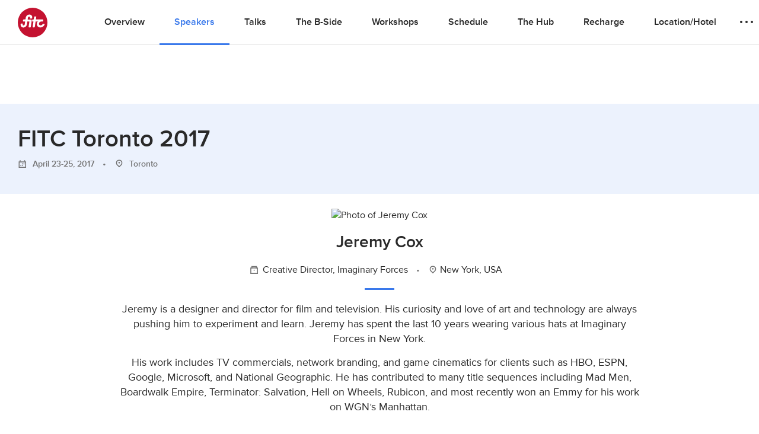

--- FILE ---
content_type: text/html; charset=UTF-8
request_url: https://fitc.ca/speaker/jeremy-cox/?event=21332
body_size: 20133
content:
<!DOCTYPE html>
<html lang="en-US">
<head>
  <!-- Google Tag Manager
  <script>(function(w,d,s,l,i){w[l]=w[l]||[];w[l].push({'gtm.start':
  new Date().getTime(),event:'gtm.js'});var f=d.getElementsByTagName(s)[0],
  j=d.createElement(s),dl=l!='dataLayer'?'&l='+l:'';j.async=true;j.src=
  'https://www.googletagmanager.com/gtm.js?id='+i+dl;f.parentNode.insertBefore(j,f);
})(window,document,'script','dataLayer','GTM-KNKM6FD');</script>
End Google Tag Manager -->
<meta charset="UTF-8">
<meta name="viewport" content="width=device-width, initial-scale=1">
<link rel="profile" href="http://gmpg.org/xfn/11">
<link rel="pingback" href="https://fitc.ca/xmlrpc.php">
<script src="//use.typekit.net/xpb3apf.js"></script>
<script>try { Typekit.load(); } catch (e) {}</script>
<meta name='robots' content='index, follow, max-image-preview:large, max-snippet:-1, max-video-preview:-1' />
	<style>img:is([sizes="auto" i], [sizes^="auto," i]) { contain-intrinsic-size: 3000px 1500px }</style>
	
	<!-- This site is optimized with the Yoast SEO Premium plugin v26.6 (Yoast SEO v26.8) - https://yoast.com/product/yoast-seo-premium-wordpress/ -->
	<title>Jeremy Cox - FITC</title>
	<link rel="canonical" href="https://fitc.ca/speaker/jeremy-cox/?event=21332/" />
	<meta property="og:locale" content="en_US" />
	<meta property="og:type" content="article" />
	<meta property="og:title" content="Jeremy Cox" />
	<meta property="og:url" content="https://fitc.ca/speaker/jeremy-cox/?event=21332" />
	<meta property="og:site_name" content="FITC" />
	<meta property="article:publisher" content="https://www.facebook.com/fitcevents" />
	<meta property="og:image" content="https://media-library.fitc.ca/wp-content/uploads/2016/11/27152648/jeremy-cox-hero.jpg" />
	<meta property="og:image:width" content="1200" />
	<meta property="og:image:height" content="630" />
	<meta property="og:image:type" content="image/png" />
	<script type="application/ld+json" class="yoast-schema-graph">{"@context":"https://schema.org","@graph":[{"@type":"WebPage","@id":"https://fitc.ca/speaker/jeremy-cox/","url":"https://fitc.ca/speaker/jeremy-cox/","name":"Jeremy Cox - FITC","isPartOf":{"@id":"https://fitc.ca/#website"},"datePublished":"2016-11-11T19:24:50+00:00","breadcrumb":{"@id":"https://fitc.ca/speaker/jeremy-cox/#breadcrumb"},"inLanguage":"en-US","potentialAction":[{"@type":"ReadAction","target":["https://fitc.ca/speaker/jeremy-cox/"]}]},{"@type":"BreadcrumbList","@id":"https://fitc.ca/speaker/jeremy-cox/#breadcrumb","itemListElement":[{"@type":"ListItem","position":1,"name":"Home","item":"https://fitc.ca/"},{"@type":"ListItem","position":2,"name":"Speakers","item":"https://fitc.ca/speaker/"},{"@type":"ListItem","position":3,"name":"Jeremy Cox"}]},{"@type":"WebSite","@id":"https://fitc.ca/#website","url":"https://fitc.ca/","name":"FITC","description":"Future. Innovation. Technology. Creativity. // Inspirational &amp; Educational Events for the Design &amp; Technology Community","publisher":{"@id":"https://fitc.ca/#organization"},"potentialAction":[{"@type":"SearchAction","target":{"@type":"EntryPoint","urlTemplate":"https://fitc.ca/?s={search_term_string}"},"query-input":{"@type":"PropertyValueSpecification","valueRequired":true,"valueName":"search_term_string"}}],"inLanguage":"en-US"},{"@type":"Organization","@id":"https://fitc.ca/#organization","name":"FITC","url":"https://fitc.ca/","logo":{"@type":"ImageObject","inLanguage":"en-US","@id":"https://fitc.ca/#/schema/logo/image/","url":"https://media-library.fitc.ca/wp-content/uploads/2019/08/16232016/fitc_logo_redspot.png","contentUrl":"https://media-library.fitc.ca/wp-content/uploads/2019/08/16232016/fitc_logo_redspot.png","width":500,"height":500,"caption":"FITC"},"image":{"@id":"https://fitc.ca/#/schema/logo/image/"},"sameAs":["https://www.facebook.com/fitcevents","https://x.com/fitc","https://www.instagram.com/fitc/","https://www.linkedin.com/company/fitc/","https://www.youtube.com/user/fitcevents"]}]}</script>
	<!-- / Yoast SEO Premium plugin. -->


<link rel="alternate" type="application/rss+xml" title="FITC &raquo; Feed" href="https://fitc.ca/feed/" />
<link rel="alternate" type="application/rss+xml" title="FITC &raquo; Comments Feed" href="https://fitc.ca/comments/feed/" />
<link rel="alternate" type="application/json" title="FITC Events" href="https://fitc.ca/events.json">
<script type="text/javascript">
/* <![CDATA[ */
window._wpemojiSettings = {"baseUrl":"https:\/\/s.w.org\/images\/core\/emoji\/16.0.1\/72x72\/","ext":".png","svgUrl":"https:\/\/s.w.org\/images\/core\/emoji\/16.0.1\/svg\/","svgExt":".svg","source":{"concatemoji":"https:\/\/fitc.ca\/wp-includes\/js\/wp-emoji-release.min.js?ver=6.8.3"}};
/*! This file is auto-generated */
!function(s,n){var o,i,e;function c(e){try{var t={supportTests:e,timestamp:(new Date).valueOf()};sessionStorage.setItem(o,JSON.stringify(t))}catch(e){}}function p(e,t,n){e.clearRect(0,0,e.canvas.width,e.canvas.height),e.fillText(t,0,0);var t=new Uint32Array(e.getImageData(0,0,e.canvas.width,e.canvas.height).data),a=(e.clearRect(0,0,e.canvas.width,e.canvas.height),e.fillText(n,0,0),new Uint32Array(e.getImageData(0,0,e.canvas.width,e.canvas.height).data));return t.every(function(e,t){return e===a[t]})}function u(e,t){e.clearRect(0,0,e.canvas.width,e.canvas.height),e.fillText(t,0,0);for(var n=e.getImageData(16,16,1,1),a=0;a<n.data.length;a++)if(0!==n.data[a])return!1;return!0}function f(e,t,n,a){switch(t){case"flag":return n(e,"\ud83c\udff3\ufe0f\u200d\u26a7\ufe0f","\ud83c\udff3\ufe0f\u200b\u26a7\ufe0f")?!1:!n(e,"\ud83c\udde8\ud83c\uddf6","\ud83c\udde8\u200b\ud83c\uddf6")&&!n(e,"\ud83c\udff4\udb40\udc67\udb40\udc62\udb40\udc65\udb40\udc6e\udb40\udc67\udb40\udc7f","\ud83c\udff4\u200b\udb40\udc67\u200b\udb40\udc62\u200b\udb40\udc65\u200b\udb40\udc6e\u200b\udb40\udc67\u200b\udb40\udc7f");case"emoji":return!a(e,"\ud83e\udedf")}return!1}function g(e,t,n,a){var r="undefined"!=typeof WorkerGlobalScope&&self instanceof WorkerGlobalScope?new OffscreenCanvas(300,150):s.createElement("canvas"),o=r.getContext("2d",{willReadFrequently:!0}),i=(o.textBaseline="top",o.font="600 32px Arial",{});return e.forEach(function(e){i[e]=t(o,e,n,a)}),i}function t(e){var t=s.createElement("script");t.src=e,t.defer=!0,s.head.appendChild(t)}"undefined"!=typeof Promise&&(o="wpEmojiSettingsSupports",i=["flag","emoji"],n.supports={everything:!0,everythingExceptFlag:!0},e=new Promise(function(e){s.addEventListener("DOMContentLoaded",e,{once:!0})}),new Promise(function(t){var n=function(){try{var e=JSON.parse(sessionStorage.getItem(o));if("object"==typeof e&&"number"==typeof e.timestamp&&(new Date).valueOf()<e.timestamp+604800&&"object"==typeof e.supportTests)return e.supportTests}catch(e){}return null}();if(!n){if("undefined"!=typeof Worker&&"undefined"!=typeof OffscreenCanvas&&"undefined"!=typeof URL&&URL.createObjectURL&&"undefined"!=typeof Blob)try{var e="postMessage("+g.toString()+"("+[JSON.stringify(i),f.toString(),p.toString(),u.toString()].join(",")+"));",a=new Blob([e],{type:"text/javascript"}),r=new Worker(URL.createObjectURL(a),{name:"wpTestEmojiSupports"});return void(r.onmessage=function(e){c(n=e.data),r.terminate(),t(n)})}catch(e){}c(n=g(i,f,p,u))}t(n)}).then(function(e){for(var t in e)n.supports[t]=e[t],n.supports.everything=n.supports.everything&&n.supports[t],"flag"!==t&&(n.supports.everythingExceptFlag=n.supports.everythingExceptFlag&&n.supports[t]);n.supports.everythingExceptFlag=n.supports.everythingExceptFlag&&!n.supports.flag,n.DOMReady=!1,n.readyCallback=function(){n.DOMReady=!0}}).then(function(){return e}).then(function(){var e;n.supports.everything||(n.readyCallback(),(e=n.source||{}).concatemoji?t(e.concatemoji):e.wpemoji&&e.twemoji&&(t(e.twemoji),t(e.wpemoji)))}))}((window,document),window._wpemojiSettings);
/* ]]> */
</script>
<style id='wp-emoji-styles-inline-css' type='text/css'>

	img.wp-smiley, img.emoji {
		display: inline !important;
		border: none !important;
		box-shadow: none !important;
		height: 1em !important;
		width: 1em !important;
		margin: 0 0.07em !important;
		vertical-align: -0.1em !important;
		background: none !important;
		padding: 0 !important;
	}
</style>
<link rel='stylesheet' id='wp-block-library-css' href='https://fitc.ca/wp-includes/css/dist/block-library/style.min.css?ver=6.8.3' type='text/css' media='all' />
<style id='classic-theme-styles-inline-css' type='text/css'>
/*! This file is auto-generated */
.wp-block-button__link{color:#fff;background-color:#32373c;border-radius:9999px;box-shadow:none;text-decoration:none;padding:calc(.667em + 2px) calc(1.333em + 2px);font-size:1.125em}.wp-block-file__button{background:#32373c;color:#fff;text-decoration:none}
</style>
<style id='global-styles-inline-css' type='text/css'>
:root{--wp--preset--aspect-ratio--square: 1;--wp--preset--aspect-ratio--4-3: 4/3;--wp--preset--aspect-ratio--3-4: 3/4;--wp--preset--aspect-ratio--3-2: 3/2;--wp--preset--aspect-ratio--2-3: 2/3;--wp--preset--aspect-ratio--16-9: 16/9;--wp--preset--aspect-ratio--9-16: 9/16;--wp--preset--color--black: #000000;--wp--preset--color--cyan-bluish-gray: #abb8c3;--wp--preset--color--white: #ffffff;--wp--preset--color--pale-pink: #f78da7;--wp--preset--color--vivid-red: #cf2e2e;--wp--preset--color--luminous-vivid-orange: #ff6900;--wp--preset--color--luminous-vivid-amber: #fcb900;--wp--preset--color--light-green-cyan: #7bdcb5;--wp--preset--color--vivid-green-cyan: #00d084;--wp--preset--color--pale-cyan-blue: #8ed1fc;--wp--preset--color--vivid-cyan-blue: #0693e3;--wp--preset--color--vivid-purple: #9b51e0;--wp--preset--gradient--vivid-cyan-blue-to-vivid-purple: linear-gradient(135deg,rgba(6,147,227,1) 0%,rgb(155,81,224) 100%);--wp--preset--gradient--light-green-cyan-to-vivid-green-cyan: linear-gradient(135deg,rgb(122,220,180) 0%,rgb(0,208,130) 100%);--wp--preset--gradient--luminous-vivid-amber-to-luminous-vivid-orange: linear-gradient(135deg,rgba(252,185,0,1) 0%,rgba(255,105,0,1) 100%);--wp--preset--gradient--luminous-vivid-orange-to-vivid-red: linear-gradient(135deg,rgba(255,105,0,1) 0%,rgb(207,46,46) 100%);--wp--preset--gradient--very-light-gray-to-cyan-bluish-gray: linear-gradient(135deg,rgb(238,238,238) 0%,rgb(169,184,195) 100%);--wp--preset--gradient--cool-to-warm-spectrum: linear-gradient(135deg,rgb(74,234,220) 0%,rgb(151,120,209) 20%,rgb(207,42,186) 40%,rgb(238,44,130) 60%,rgb(251,105,98) 80%,rgb(254,248,76) 100%);--wp--preset--gradient--blush-light-purple: linear-gradient(135deg,rgb(255,206,236) 0%,rgb(152,150,240) 100%);--wp--preset--gradient--blush-bordeaux: linear-gradient(135deg,rgb(254,205,165) 0%,rgb(254,45,45) 50%,rgb(107,0,62) 100%);--wp--preset--gradient--luminous-dusk: linear-gradient(135deg,rgb(255,203,112) 0%,rgb(199,81,192) 50%,rgb(65,88,208) 100%);--wp--preset--gradient--pale-ocean: linear-gradient(135deg,rgb(255,245,203) 0%,rgb(182,227,212) 50%,rgb(51,167,181) 100%);--wp--preset--gradient--electric-grass: linear-gradient(135deg,rgb(202,248,128) 0%,rgb(113,206,126) 100%);--wp--preset--gradient--midnight: linear-gradient(135deg,rgb(2,3,129) 0%,rgb(40,116,252) 100%);--wp--preset--font-size--small: 13px;--wp--preset--font-size--medium: 20px;--wp--preset--font-size--large: 36px;--wp--preset--font-size--x-large: 42px;--wp--preset--spacing--20: 0.44rem;--wp--preset--spacing--30: 0.67rem;--wp--preset--spacing--40: 1rem;--wp--preset--spacing--50: 1.5rem;--wp--preset--spacing--60: 2.25rem;--wp--preset--spacing--70: 3.38rem;--wp--preset--spacing--80: 5.06rem;--wp--preset--shadow--natural: 6px 6px 9px rgba(0, 0, 0, 0.2);--wp--preset--shadow--deep: 12px 12px 50px rgba(0, 0, 0, 0.4);--wp--preset--shadow--sharp: 6px 6px 0px rgba(0, 0, 0, 0.2);--wp--preset--shadow--outlined: 6px 6px 0px -3px rgba(255, 255, 255, 1), 6px 6px rgba(0, 0, 0, 1);--wp--preset--shadow--crisp: 6px 6px 0px rgba(0, 0, 0, 1);}:where(.is-layout-flex){gap: 0.5em;}:where(.is-layout-grid){gap: 0.5em;}body .is-layout-flex{display: flex;}.is-layout-flex{flex-wrap: wrap;align-items: center;}.is-layout-flex > :is(*, div){margin: 0;}body .is-layout-grid{display: grid;}.is-layout-grid > :is(*, div){margin: 0;}:where(.wp-block-columns.is-layout-flex){gap: 2em;}:where(.wp-block-columns.is-layout-grid){gap: 2em;}:where(.wp-block-post-template.is-layout-flex){gap: 1.25em;}:where(.wp-block-post-template.is-layout-grid){gap: 1.25em;}.has-black-color{color: var(--wp--preset--color--black) !important;}.has-cyan-bluish-gray-color{color: var(--wp--preset--color--cyan-bluish-gray) !important;}.has-white-color{color: var(--wp--preset--color--white) !important;}.has-pale-pink-color{color: var(--wp--preset--color--pale-pink) !important;}.has-vivid-red-color{color: var(--wp--preset--color--vivid-red) !important;}.has-luminous-vivid-orange-color{color: var(--wp--preset--color--luminous-vivid-orange) !important;}.has-luminous-vivid-amber-color{color: var(--wp--preset--color--luminous-vivid-amber) !important;}.has-light-green-cyan-color{color: var(--wp--preset--color--light-green-cyan) !important;}.has-vivid-green-cyan-color{color: var(--wp--preset--color--vivid-green-cyan) !important;}.has-pale-cyan-blue-color{color: var(--wp--preset--color--pale-cyan-blue) !important;}.has-vivid-cyan-blue-color{color: var(--wp--preset--color--vivid-cyan-blue) !important;}.has-vivid-purple-color{color: var(--wp--preset--color--vivid-purple) !important;}.has-black-background-color{background-color: var(--wp--preset--color--black) !important;}.has-cyan-bluish-gray-background-color{background-color: var(--wp--preset--color--cyan-bluish-gray) !important;}.has-white-background-color{background-color: var(--wp--preset--color--white) !important;}.has-pale-pink-background-color{background-color: var(--wp--preset--color--pale-pink) !important;}.has-vivid-red-background-color{background-color: var(--wp--preset--color--vivid-red) !important;}.has-luminous-vivid-orange-background-color{background-color: var(--wp--preset--color--luminous-vivid-orange) !important;}.has-luminous-vivid-amber-background-color{background-color: var(--wp--preset--color--luminous-vivid-amber) !important;}.has-light-green-cyan-background-color{background-color: var(--wp--preset--color--light-green-cyan) !important;}.has-vivid-green-cyan-background-color{background-color: var(--wp--preset--color--vivid-green-cyan) !important;}.has-pale-cyan-blue-background-color{background-color: var(--wp--preset--color--pale-cyan-blue) !important;}.has-vivid-cyan-blue-background-color{background-color: var(--wp--preset--color--vivid-cyan-blue) !important;}.has-vivid-purple-background-color{background-color: var(--wp--preset--color--vivid-purple) !important;}.has-black-border-color{border-color: var(--wp--preset--color--black) !important;}.has-cyan-bluish-gray-border-color{border-color: var(--wp--preset--color--cyan-bluish-gray) !important;}.has-white-border-color{border-color: var(--wp--preset--color--white) !important;}.has-pale-pink-border-color{border-color: var(--wp--preset--color--pale-pink) !important;}.has-vivid-red-border-color{border-color: var(--wp--preset--color--vivid-red) !important;}.has-luminous-vivid-orange-border-color{border-color: var(--wp--preset--color--luminous-vivid-orange) !important;}.has-luminous-vivid-amber-border-color{border-color: var(--wp--preset--color--luminous-vivid-amber) !important;}.has-light-green-cyan-border-color{border-color: var(--wp--preset--color--light-green-cyan) !important;}.has-vivid-green-cyan-border-color{border-color: var(--wp--preset--color--vivid-green-cyan) !important;}.has-pale-cyan-blue-border-color{border-color: var(--wp--preset--color--pale-cyan-blue) !important;}.has-vivid-cyan-blue-border-color{border-color: var(--wp--preset--color--vivid-cyan-blue) !important;}.has-vivid-purple-border-color{border-color: var(--wp--preset--color--vivid-purple) !important;}.has-vivid-cyan-blue-to-vivid-purple-gradient-background{background: var(--wp--preset--gradient--vivid-cyan-blue-to-vivid-purple) !important;}.has-light-green-cyan-to-vivid-green-cyan-gradient-background{background: var(--wp--preset--gradient--light-green-cyan-to-vivid-green-cyan) !important;}.has-luminous-vivid-amber-to-luminous-vivid-orange-gradient-background{background: var(--wp--preset--gradient--luminous-vivid-amber-to-luminous-vivid-orange) !important;}.has-luminous-vivid-orange-to-vivid-red-gradient-background{background: var(--wp--preset--gradient--luminous-vivid-orange-to-vivid-red) !important;}.has-very-light-gray-to-cyan-bluish-gray-gradient-background{background: var(--wp--preset--gradient--very-light-gray-to-cyan-bluish-gray) !important;}.has-cool-to-warm-spectrum-gradient-background{background: var(--wp--preset--gradient--cool-to-warm-spectrum) !important;}.has-blush-light-purple-gradient-background{background: var(--wp--preset--gradient--blush-light-purple) !important;}.has-blush-bordeaux-gradient-background{background: var(--wp--preset--gradient--blush-bordeaux) !important;}.has-luminous-dusk-gradient-background{background: var(--wp--preset--gradient--luminous-dusk) !important;}.has-pale-ocean-gradient-background{background: var(--wp--preset--gradient--pale-ocean) !important;}.has-electric-grass-gradient-background{background: var(--wp--preset--gradient--electric-grass) !important;}.has-midnight-gradient-background{background: var(--wp--preset--gradient--midnight) !important;}.has-small-font-size{font-size: var(--wp--preset--font-size--small) !important;}.has-medium-font-size{font-size: var(--wp--preset--font-size--medium) !important;}.has-large-font-size{font-size: var(--wp--preset--font-size--large) !important;}.has-x-large-font-size{font-size: var(--wp--preset--font-size--x-large) !important;}
:where(.wp-block-post-template.is-layout-flex){gap: 1.25em;}:where(.wp-block-post-template.is-layout-grid){gap: 1.25em;}
:where(.wp-block-columns.is-layout-flex){gap: 2em;}:where(.wp-block-columns.is-layout-grid){gap: 2em;}
:root :where(.wp-block-pullquote){font-size: 1.5em;line-height: 1.6;}
</style>
<link rel='stylesheet' id='search-filter-plugin-styles-css' href='https://fitc.ca/wp-content/plugins/search-filter-pro/public/assets/css/search-filter.min.css?ver=2.5.10' type='text/css' media='all' />
<link rel='stylesheet' id='fitc-2021-style-css' href='https://fitc.ca/wp-content/themes/fitc-2021/style.css?ver=6.8.3' type='text/css' media='all' />
<script type="text/javascript" src="https://fitc.ca/wp-content/plugins/stop-user-enumeration/frontend/js/frontend.js?ver=1.7.5" id="stop-user-enumeration-js" defer="defer" data-wp-strategy="defer"></script>
<script type="text/javascript" src="https://fitc.ca/wp-includes/js/jquery/jquery.min.js?ver=3.7.1" id="jquery-core-js"></script>
<script type="text/javascript" src="https://fitc.ca/wp-includes/js/jquery/jquery-migrate.min.js?ver=3.4.1" id="jquery-migrate-js"></script>
<script type="text/javascript" id="search-filter-plugin-build-js-extra">
/* <![CDATA[ */
var SF_LDATA = {"ajax_url":"https:\/\/fitc.ca\/wp-admin\/admin-ajax.php","home_url":"https:\/\/fitc.ca\/","extensions":[]};
/* ]]> */
</script>
<script type="text/javascript" src="https://fitc.ca/wp-content/plugins/search-filter-pro/public/assets/js/search-filter-build.min.js?ver=2.5.10" id="search-filter-plugin-build-js"></script>
<script type="text/javascript" src="https://fitc.ca/wp-content/plugins/search-filter-pro/public/assets/js/chosen.jquery.min.js?ver=2.5.10" id="search-filter-plugin-chosen-js"></script>
<link rel="https://api.w.org/" href="https://fitc.ca/wp-json/" /><link rel="EditURI" type="application/rsd+xml" title="RSD" href="https://fitc.ca/xmlrpc.php?rsd" />
<link rel="alternate" title="oEmbed (JSON)" type="application/json+oembed" href="https://fitc.ca/wp-json/oembed/1.0/embed?url=https%3A%2F%2Ffitc.ca%2Fspeaker%2Fjeremy-cox%2F" />
<link rel="alternate" title="oEmbed (XML)" type="text/xml+oembed" href="https://fitc.ca/wp-json/oembed/1.0/embed?url=https%3A%2F%2Ffitc.ca%2Fspeaker%2Fjeremy-cox%2F&#038;format=xml" />
<style type="text/css">.recentcomments a{display:inline !important;padding:0 !important;margin:0 !important;}</style><link rel="icon" href="https://media-library.fitc.ca/wp-content/uploads/2019/06/27150534/favicon-150x150.png" sizes="32x32" />
<link rel="icon" href="https://media-library.fitc.ca/wp-content/uploads/2019/06/27150534/favicon-300x300.png" sizes="192x192" />
<link rel="apple-touch-icon" href="https://media-library.fitc.ca/wp-content/uploads/2019/06/27150534/favicon-180x180.png" />
<meta name="msapplication-TileImage" content="https://media-library.fitc.ca/wp-content/uploads/2019/06/27150534/favicon-300x300.png" />
<link rel="stylesheet" href="https://fitc.ca/wp-content/themes/fitc-2021/assets/css/app.css?ver=260123-155055">
<link  rel="alternate"  type="application/json"  title="FITC Events"  href="https://fitc.ca/events.json">

</head>
<body class="wp-singular speaker-template-default single single-speaker postid-22528 wp-theme-fitc-2021 speaker-jeremy-cox single-event">
  <!-- Google Tag Manager (noscript) -->
  <noscript><iframe src="https://www.googletagmanager.com/ns.html?id=GTM-KNKM6FD"
    height="0" width="0" style="display:none;visibility:hidden"></iframe></noscript>
    <!-- End Google Tag Manager (noscript) -->
    <a class="skip-link sr-only focusable" href="#content">Skip to content</a>
    <header id="site-header" class="site-header">
      <div class="container-fluid">
        <div class="header-content">
          <h1 class="site-title">
            <a href="https://fitc.ca/" rel="home">
              <span class="icon logo-fitc"><span class="sr-only">FITC</span> <svg xmlns="http://www.w3.org/2000/svg" viewBox="0 0 100 100">
<g class="logo-fitc">
	<circle cx="50" cy="50" r="50" style="fill:#c41230;"/>
	<path style="fill:#FFFFFF;" d="M64.3,53.2c0.5-3.7,2.4-7.1,5.2-9.5c-1.8,1-3.1,2-3.1,2c-0.7,0.5-1.7,0.9-2.3,0.9h-4l-2.7,18.1
		c-0.1,0.9-0.9,1.6-1.8,1.6h-4.2c-0.9,0-1.5-0.7-1.3-1.6l2.7-18.1h-3.2c-0.9,0-1.5-0.7-1.3-1.6l0.6-3.8c0.1-0.9,1-1.5,1.8-1.5h3.1
		l1.3-8.5c0.1-0.9,0.9-1.6,1.8-1.6h4.2c0.9,0,1.5,0.7,1.3,1.6l-1.3,8.5h23.5c0.9,0,1.5,0.7,1.3,1.5L85.4,45c-0.1,0.9-1,1.6-1.8,1.6
		h-5.1c-3.5,0.1-6.7,3.1-7.2,6.6c-0.5,3.6,2.1,6.6,5.7,6.6c4.6,0,6.6-4.2,6.7-4.3c0,0,0,0,0,0c0.3-0.5,0.8-0.8,1.4-0.8h4.2
		c0.8,0,1.4,0.6,1.2,1.4c-0.3,1.8-4.8,10.5-14.4,10.5C68.5,66.7,63.3,60.6,64.3,53.2 M9.9,60c-0.7-2.3,0-5.2,0-5.2l0,0
		c0.2-0.8,0.9-1.5,1.7-1.5h3.9c0.8,0,1.5,0.7,1.3,1.6c-0.6,2.4-0.4,4.9,2.5,4.9c2,0,3.7-1.4,4-3.3c0.1-0.7,1.5-9.9,1.5-9.9h-6.2
		c-0.9,0-1.5-0.7-1.3-1.6l0.6-3.8c0.1-0.9,1-1.5,1.8-1.5H26l0.8-5.7c0.6-4,4-10.9,12.5-10.9c5.3,0,8.4,3.6,9.2,6.7
		c0.5,1.9-0.2,5.2-0.2,5.2c-0.1,0.9-0.9,1.6-1.8,1.6h-4.5c-0.9,0-1.5-0.7-1.3-1.6l0.2-1.4c0-0.6,0.4-3.4-2.8-3.4
		c-3.1,0-3.8,3.3-3.8,3.3l-1,6.3h10.4c1.9,0,3.4,1.5,3.4,3.4c0,0.7-3.3,21.7-3.3,21.7c-0.1,0.8-0.9,1.5-1.7,1.5h-4.4
		c-0.8,0-1.4-0.7-1.3-1.5l2.8-18.2h-7l-1.5,10c-1.9,8-8.9,10.2-12.1,10.2C12.8,66.7,10.6,62.4,9.9,60"/>
</g>
</svg>
</span>            </a>
          </h1>
          <button id="menu-toggle" class="menu-toggle" aria-controls="primary-menu" aria-expanded="false">
            <span class="icon icon-menu"><span class="sr-only">Primary Menu</span> <?xml version="1.0" encoding="utf-8"?>
<!-- Generator: Adobe Illustrator 25.1.0, SVG Export Plug-In . SVG Version: 6.00 Build 0)  -->
<svg version="1.1" id="Layer_1" xmlns="http://www.w3.org/2000/svg" xmlns:xlink="http://www.w3.org/1999/xlink" x="0px" y="0px"
	 viewBox="0 0 100 63.4"   xml:space="preserve">
<g>
	<path d="M0,63.4h100v-4H0V63.4z"/>
	<path d="M0,34.3h100v-4H0V34.3z"/>
	<path d="M0,4h100V0H0V4z"/>
</g>
</svg>
</span>          </button>
          <nav id="site-navigation" class="site-navigation">
            <h1 class="sr-only">Site Navigation</h1>
            <div id="site-navigation-content" class="site-navigation-content  w-100">
                              <style>
  .icon.logo-fitc svg {
    color: #c41230 !important;
  }
  .short-divider {
    background: #3a79eb;
  }
  .connect-socials .icon-github {
    color: #292929;
  }
  .connect-socials  .icon-github:hover {
    color: #fff;
  }
  .connect-socials  .icon-book g {
    fill: #292929 !important;
  }
  .card-bottom a .icon-book g {
    fill: #3a79eb !important;
  }
  .site-header .nav-main a:hover, .site-header.nav-light .nav-main a:hover {
    color: #3a79eb;
  }
  .modules-event-tickets .tickets .tbody .ticket-row:nth-of-type(2n+1) .ticket-price {
    color: #3a79eb;
  }
  .connect-socials  .icon-book:hover g {
    fill: #fff !important;
  }
  .card-bottom a .icon-github {
    color: #3a79eb;
  }
  .icon-github, .icon-github:hover {
    color: #3a79eb;
  }
  a {
    color: #3a79eb  }
  .event-template-default .section-accent,
  .presentation-template-default .section-accent,
  .single-event .section-accent,
  .single-presentation .section-accent {
    background-color:#ecf2fd;
  }
  .section-accent.video-section .bg-wrapper {
    background-color:#ecf2fd;
  }
  .event-template-default .btn-default, .single-event .btn-default, .event-template-default h3:before, .single-event h3:before,
  .nav-main .extra-nav-toggler:hover span, .nav-secondary .extra-nav-toggler:hover span, .nav-main .extra-nav-toggler:hover span, .nav-secondary .extra-nav-toggler:hover span,
  .modules-event-overview .post .header-with-line:before {
    background-color: #3a79eb  }
  .event-template-default .btn-default {
    color: #fff;
  }
  .btn-default:hover {
    filter: brightness(105%);
    color: #fff;
  }
  .modules-event-slides .post-list .presentation-description .link-more,
  .modules-slides-list .post-list .presentation-description .link-more,
  .modules-videos-list .post-list .presentation-description .link-more,
  .modules-event-presentations .post-list .presentation-description .link-more,
  .modules-event-workshops .post-list .presentation-description .link-more,
  .modules-event-the-bside .post-list .presentation-description .link-more,
  .modules-event-the-hub .post-list .presentation-description .link-more,
  .event-template-default a,
  .footer-contact .footer-legal-links a:hover,
  .single-event .nav-main .menu-item-events a, .single-event .nav-secondary .menu-item-events a  {
    color: #3a79eb  }
  .sf-field-taxonomy-speaker_tags ul li .sf-label-checkbox:hover, .tag:hover, .sf-field-taxonomy-speaker_tags ul li .sf-label-checkbox.selected, .tag.selected,
  .modules-events-series-speakers .speaker-filter-tags .tag.selected, .modules-event-speakers .speaker-filter-tags .tag.selected, .modules-videos-list .speaker-filter-tags .tag.selected, .modules-slides-list .speaker-filter-tags .tag.selected, .modules-event-speakers .speaker-filter-tags .tag.selected, .modules-event-slides .speaker-filter-tags .tag.selected, .modules-speakers-list .speaker-filter-tags .tag.selected, .modules-event-speakers-featured .speaker-filter-tags .tag.selected, .modules-about-staff .speaker-filter-tags .tag.selected{
    background-color: #3a79eb;
    border-color:  #3a79eb;
    color: #fff !important;
  }
  .notice {
    background-color:#ecf2fd;
    color: #3a79eb;
  }
  .nav-main .extra-event-nav ul li a:hover, .nav-secondary .extra-event-nav ul li a:hover {
    background-color:#ecf2fd;
    color: #3a79eb  }
  .modules-events-series-speakers .card-bottom .icon .fg, .modules-event-speakers .card-bottom .icon .fg, .modules-videos-list .card-bottom .icon .fg, .modules-slides-list .card-bottom .icon .fg, .modules-event-speakers .card-bottom .icon .fg, .modules-event-slides .card-bottom .icon .fg, .modules-speakers-list .card-bottom .icon .fg, .modules-event-speakers-featured .card-bottom .icon .fg, .modules-events-series-speakers .card-bottom .icon #fg, .modules-event-speakers .card-bottom .icon #fg, .modules-videos-list .card-bottom .icon #fg, .modules-slides-list .card-bottom .icon #fg, .modules-event-speakers .card-bottom .icon #fg, .modules-event-slides .card-bottom .icon #fg, .modules-speakers-list .card-bottom .icon #fg, .modules-event-speakers-featured .card-bottom .icon #fg, .modules-events-series-speakers .card-bottom .icon-book .bg, .modules-event-speakers .card-bottom .icon-book .bg, .modules-videos-list .card-bottom .icon-book .bg, .modules-slides-list .card-bottom .icon-book .bg, .modules-event-speakers .card-bottom .icon-book .bg, .modules-event-slides .card-bottom .icon-book .bg, .modules-speakers-list .card-bottom .icon-book .bg, .modules-event-speakers-featured .card-bottom .icon-book .bg, .modules-events-series-speakers .card-bottom .icon-github .fg:nth-child(2), .modules-event-speakers .card-bottom .icon-github .fg:nth-child(2), .modules-videos-list .card-bottom .icon-github .fg:nth-child(2), .modules-slides-list .card-bottom .icon-github .fg:nth-child(2), .modules-event-speakers .card-bottom .icon-github .fg:nth-child(2), .modules-event-slides .card-bottom .icon-github .fg:nth-child(2), .modules-speakers-list .card-bottom .icon-github .fg:nth-child(2), .modules-event-speakers-featured .card-bottom .icon-github .fg:nth-child(2) {
    fill: #3a79eb  }
  .why-buy-point .img-title,
  .site-header .outline-social:hover, .site-header.nav-light .outline-social:hover {
    background:#ecf2fd;
  }
  .site-header .outline-social:hover .icon .fg, .site-header.nav-light .outline-social:hover .icon .fg, .site-header .outline-social:hover .icon #fg, .site-header.nav-light .outline-social:hover .icon #fg {
    fill: #3a79eb;
  }
  .footer-contact a {
    color: transparent;
  }
  .footer-contact a:hover span {
    background:#ecf2fd;
  }
  .footer-contact a:hover .icon .fg, .notice p svg {
    fill: #3a79eb;
  }
  .why-buy-point path {
    fill: #3a79eb !important;
  }
  .section-accent .why-buy-point .img-title{
    background:#d8e5fb;
  }
  .modules-speakers-speaker .connect-socials a:hover,
  .modules-speakers-speaker .connect-socials a.btn-outline:hover {
    background-color: #3a79eb  }
  .footer-contact a:hover .icon #fg, .modules-speakers-speaker .connect-socials a:hover .icon .fg, .modules-speakers-speaker .connect-socials a:hover .icon #fg {
    fill: white;
  }
  .btn-outline {
    border-color:#3a79eb;
    color:#3a79eb;
  }
  .btn-outline path {
    stroke:#3a79eb;
  }
  .btn-outline:hover, .modules-event-schedule .schedule-day.selected {
    background-color:#3a79eb;
    color: #fff;
    border-color:#3a79eb;
  }
  .modules-event-slides .link-schedule-add.is-fav:hover, .modules-slides-list .link-schedule-add.is-fav:hover, .modules-videos-list .link-schedule-add.is-fav:hover, .modules-event-presentations .link-schedule-add.is-fav:hover, .modules-event-workshops .link-schedule-add.is-fav:hover, .modules-event-the-bside .link-schedule-add.is-fav:hover, .modules-event-the-hub .link-schedule-add.is-fav:hover {
    background:#ecf2fd;
    border-color:#3a79eb;
    color:#3a79eb;
  }
  .modules-event-schedule .schedule .schedule-row .link-schedule-add {
    border-color:#3a79eb;
  }
  .modules-event-schedule .schedule .link-schedule-add.is-fav{
    color:#3a79eb;
  }
  .modules-event-schedule .schedule .link-schedule-add.is-fav:hover {
    color:#3a79eb;
    border-color:#3a79eb;
    background:#ecf2fd;
  }
  .modules-event-schedule .schedule .thead .th{
    color:#3a79eb;
  }
  .modules-event-schedule .schedule .link-schedule-add.is-fav path,
  .modules-event-slides .link-schedule-add.is-fav path, .modules-slides-list .link-schedule-add.is-fav path, .modules-videos-list .link-schedule-add.is-fav path, .modules-event-presentations .link-schedule-add.is-fav, .modules-event-workshops .link-schedule-add.is-fav path, .modules-event-the-bside .link-schedule-add.is-fav path, .modules-event-the-hub .link-schedule-add.is-fav path {
    stroke:#3a79eb;
  }
  .modules-event-schedule .schedule-day {
    border-color: #222;
    color: #222;
    background: transparent;
  }
  .modules-location-venue .location-meta .btn-outline path, .modules-event-locations-hotels .location-meta .btn-outline path {
    fill:#3a79eb;
  }
  .modules-location-venue .location-meta .btn-outline:hover path, .modules-event-locations-hotels .location-meta .btn-outline:hover path  {
    fill: #fff;
  }
  .modules-event-schedule .schedule-day.selected {
    color: #fff;
  }
  .modules-event-schedule .schedule .tbody .tr.is-break, .modules-event-schedule .schedule .schedule-item-inner.is-tall{
    background:#ecf2fd !important;
  }
  .modules-event-tickets .tickets .tbody .ticket-row:nth-of-type(2n+1) .th, .modules-event-tickets .tickets .tbody .ticket-row:nth-of-type(2n+1) .selected::before {
    background:#ecf2fd;
    color:#3a79eb;
  }
  .modules-presentation-presentation .link-schedule-add.is-fav, .modules-event-overview .link-schedule-add.is-fav,
  .modules-presentation-presentation .link-schedule-add.is-fav:hover, .modules-event-overview .link-schedule-add.is-fav:hover,
  .modules-event-slides .link-schedule-add.is-fav, .modules-slides-list .link-schedule-add.is-fav, .modules-videos-list .link-schedule-add.is-fav, .modules-event-presentations .link-schedule-add.is-fav, .modules-event-workshops .link-schedule-add.is-fav, .modules-event-the-bside .link-schedule-add.is-fav, .modules-event-the-hub .link-schedule-add.is-fav {
    color:#3a79eb;
    border-color:#3a79eb;
  }
  .modules-presentation-presentation .link-schedule-add.is-fav path, .modules-event-overview .link-schedule-add.is-fav path {
    stroke:#3a79eb;
  }
  .modules-event-tickets .tickets .bottom-sm div {
    color:#3a79eb;
  }
  .sf-field-post-meta-country ul li .sf-label-checkbox:hover, .speaker-filter-countries li a:hover {
    background:#ecf2fd;
    color: #292929;
  }
  .modules-event-overview .post h2:before, .modules-event-overview .post h3:before {
    background-color:#3a79eb;
  }
  .form-feedback .rangeslider__handle:after, .accordion-toggle .horizontal, .accordion-toggle .vertical {
    background-color:#3a79eb;
  }
  .red {
    color:#3a79eb;
  }
  .sf-field-taxonomy-speaker_tags ul li .sf-label-checkbox, .tag {
    color: #292929 !important;
  }
  .nav-main .extra-event-nav ul li.selected a, .nav-secondary .extra-event-nav ul li.selected a {
    color:#3a79eb;
  }
  .nav-main li.current_page_item a, .nav-secondary li.current_page_item a, .nav-main li.selected a, .nav-secondary li.selected a {
    border-bottom-color: #3a79eb;
    color:#3a79eb;
  }
  .form-feedback .rangeslider__fill {
    background-color: #3a79eb;
  }
  .form-feedback input[type="range"]:focus + .rangeslider .rangeslider__handle {
    box-shadow:  0 0 0 2px  #ecf2fd;
    border-color: #3a79eb;
  }
  .form-feedback input:focus, .form-feedback textarea:focus, .form-feedback select:focus {
    box-shadow:  0 0 0 2px  #ecf2fd;
    border-color: #3a79eb;
  }
  .faqs .accordion-toggle .horizontal, .faqs .accordion-toggle .vertical {
    background-color:#3a79eb;
  }
  .modules-event-feedback .tab-contents ul.tabs li.current-tab, .modules-event-event-feedback .tab-contents ul.tabs li.current-tab, .modules-event-session-feedback .tab-contents ul.tabs li.current-tab {
    background-color:#3a79eb;
  }
  .modules-event-feedback .tab-contents ul.tabs li, .modules-event-event-feedback .tab-contents ul.tabs li, .modules-event-session-feedback .tab-contents ul.tabs li {
    border: 1px solid #292929;
    background: #fff;
    color: #292929;
  }
  @media only screen and (max-width: 991px) {
    .bg-wrapper {
      background:#ecf2fd;
    }
    .nav-main .extra-event-nav ul li a:hover, .nav-secondary .extra-event-nav ul li a:hover {
      background: transparent;
    }
    .section-accent.video-section {
      background-color: #ecf2fd !important;
    }
  }
  /*2023 remote tag*/
  .remote-tag {
    background-color:#ecf2fd;
  }
  .remote-tag {
    border-color: #3a79eb  }
  .remote-tag .basic-grey, .remote-tag svg path {
    color: #3a79eb !important;
  }
  a.remote-tag:hover .basic-grey,  a.remote-tag:hover svg path, a.remote-tag.selected .basic-grey, a.remote-tag.selected  svg path{
    color: #ffffff !important;
  }
  .speaker-remote:hover {
    background-color:#ecf2fd;
  }
  .webu-buttons .btn-default {
    background: #3a79eb;
  }
  .webu-buttons .btn-default:hover {
    background: black;
  }




</style>
<ul class="nav-main">
      <li class="">
      <a href="/event/to17/">
        Overview      </a>
    </li>


          <li class="selected">
      <a href="/event/to17/speakers/">
        Speakers      </a>
    </li>


          <li class="">
      <a href="/event/to17/presentations/">
        Talks      </a>
    </li>


          <li class="">
      <a href="/event/to17/the-bside/">
        The B-Side      </a>
    </li>


          <li class="">
      <a href="/event/to17/workshops/">
        Workshops      </a>
    </li>


          <li class="">
      <a href="/event/to17/schedule/">
        Schedule      </a>
    </li>


          <li class="">
      <a href="/event/to17/the-hub/">
        The Hub      </a>
    </li>


          <li class="">
      <a href="https://fitc.ca/presentation/recharge/">
        Recharge      </a>
    </li>


          <li class="">
      <a href="/event/to17/locations-hotels/">
        Location/Hotel      </a>
    </li>


          
    

    <div class="extra-event-nav">
      <ul>
                  <li class="">
            <a href="/event/to17/sponsors/">
              Sponsors            </a>
          </li>
                    <li class="">
            <a href="https://fitc.ca/article/step-light-red-paper-heart-fitc-toronto/">
              Artist Profile            </a>
          </li>
                    <li class="">
            <a href="/event/to17/slides/">
              Slides            </a>
          </li>
                  <!--  <li>  <a href="https://fitc.ca/events">All Events</a></li>-->
        </ul>
      </div>
                  <li class="extra-nav-toggler"><span></span><span></span><span></span></li>
            </ul>
                </div>
            </nav>
                      </div>
        </div>
      </header>
      <main>
  <style>
  .icon.logo-fitc svg {
    color: #c41230 !important;
  }
  .short-divider {
    background: #3a79eb;
  }
  .connect-socials .icon-github {
    color: #292929;
  }
  .connect-socials  .icon-github:hover {
    color: #fff;
  }
  .connect-socials  .icon-book g {
    fill: #292929 !important;
  }
  .card-bottom a .icon-book g {
    fill: #3a79eb !important;
  }
  .site-header .nav-main a:hover, .site-header.nav-light .nav-main a:hover {
    color: #3a79eb;
  }
  .modules-event-tickets .tickets .tbody .ticket-row:nth-of-type(2n+1) .ticket-price {
    color: #3a79eb;
  }
  .connect-socials  .icon-book:hover g {
    fill: #fff !important;
  }
  .card-bottom a .icon-github {
    color: #3a79eb;
  }
  .icon-github, .icon-github:hover {
    color: #3a79eb;
  }
  a {
    color: #3a79eb  }
  .event-template-default .section-accent,
  .presentation-template-default .section-accent,
  .single-event .section-accent,
  .single-presentation .section-accent {
    background-color:#ecf2fd;
  }
  .section-accent.video-section .bg-wrapper {
    background-color:#ecf2fd;
  }
  .event-template-default .btn-default, .single-event .btn-default, .event-template-default h3:before, .single-event h3:before,
  .nav-main .extra-nav-toggler:hover span, .nav-secondary .extra-nav-toggler:hover span, .nav-main .extra-nav-toggler:hover span, .nav-secondary .extra-nav-toggler:hover span,
  .modules-event-overview .post .header-with-line:before {
    background-color: #3a79eb  }
  .event-template-default .btn-default {
    color: #fff;
  }
  .btn-default:hover {
    filter: brightness(105%);
    color: #fff;
  }
  .modules-event-slides .post-list .presentation-description .link-more,
  .modules-slides-list .post-list .presentation-description .link-more,
  .modules-videos-list .post-list .presentation-description .link-more,
  .modules-event-presentations .post-list .presentation-description .link-more,
  .modules-event-workshops .post-list .presentation-description .link-more,
  .modules-event-the-bside .post-list .presentation-description .link-more,
  .modules-event-the-hub .post-list .presentation-description .link-more,
  .event-template-default a,
  .footer-contact .footer-legal-links a:hover,
  .single-event .nav-main .menu-item-events a, .single-event .nav-secondary .menu-item-events a  {
    color: #3a79eb  }
  .sf-field-taxonomy-speaker_tags ul li .sf-label-checkbox:hover, .tag:hover, .sf-field-taxonomy-speaker_tags ul li .sf-label-checkbox.selected, .tag.selected,
  .modules-events-series-speakers .speaker-filter-tags .tag.selected, .modules-event-speakers .speaker-filter-tags .tag.selected, .modules-videos-list .speaker-filter-tags .tag.selected, .modules-slides-list .speaker-filter-tags .tag.selected, .modules-event-speakers .speaker-filter-tags .tag.selected, .modules-event-slides .speaker-filter-tags .tag.selected, .modules-speakers-list .speaker-filter-tags .tag.selected, .modules-event-speakers-featured .speaker-filter-tags .tag.selected, .modules-about-staff .speaker-filter-tags .tag.selected{
    background-color: #3a79eb;
    border-color:  #3a79eb;
    color: #fff !important;
  }
  .notice {
    background-color:#ecf2fd;
    color: #3a79eb;
  }
  .nav-main .extra-event-nav ul li a:hover, .nav-secondary .extra-event-nav ul li a:hover {
    background-color:#ecf2fd;
    color: #3a79eb  }
  .modules-events-series-speakers .card-bottom .icon .fg, .modules-event-speakers .card-bottom .icon .fg, .modules-videos-list .card-bottom .icon .fg, .modules-slides-list .card-bottom .icon .fg, .modules-event-speakers .card-bottom .icon .fg, .modules-event-slides .card-bottom .icon .fg, .modules-speakers-list .card-bottom .icon .fg, .modules-event-speakers-featured .card-bottom .icon .fg, .modules-events-series-speakers .card-bottom .icon #fg, .modules-event-speakers .card-bottom .icon #fg, .modules-videos-list .card-bottom .icon #fg, .modules-slides-list .card-bottom .icon #fg, .modules-event-speakers .card-bottom .icon #fg, .modules-event-slides .card-bottom .icon #fg, .modules-speakers-list .card-bottom .icon #fg, .modules-event-speakers-featured .card-bottom .icon #fg, .modules-events-series-speakers .card-bottom .icon-book .bg, .modules-event-speakers .card-bottom .icon-book .bg, .modules-videos-list .card-bottom .icon-book .bg, .modules-slides-list .card-bottom .icon-book .bg, .modules-event-speakers .card-bottom .icon-book .bg, .modules-event-slides .card-bottom .icon-book .bg, .modules-speakers-list .card-bottom .icon-book .bg, .modules-event-speakers-featured .card-bottom .icon-book .bg, .modules-events-series-speakers .card-bottom .icon-github .fg:nth-child(2), .modules-event-speakers .card-bottom .icon-github .fg:nth-child(2), .modules-videos-list .card-bottom .icon-github .fg:nth-child(2), .modules-slides-list .card-bottom .icon-github .fg:nth-child(2), .modules-event-speakers .card-bottom .icon-github .fg:nth-child(2), .modules-event-slides .card-bottom .icon-github .fg:nth-child(2), .modules-speakers-list .card-bottom .icon-github .fg:nth-child(2), .modules-event-speakers-featured .card-bottom .icon-github .fg:nth-child(2) {
    fill: #3a79eb  }
  .why-buy-point .img-title,
  .site-header .outline-social:hover, .site-header.nav-light .outline-social:hover {
    background:#ecf2fd;
  }
  .site-header .outline-social:hover .icon .fg, .site-header.nav-light .outline-social:hover .icon .fg, .site-header .outline-social:hover .icon #fg, .site-header.nav-light .outline-social:hover .icon #fg {
    fill: #3a79eb;
  }
  .footer-contact a {
    color: transparent;
  }
  .footer-contact a:hover span {
    background:#ecf2fd;
  }
  .footer-contact a:hover .icon .fg, .notice p svg {
    fill: #3a79eb;
  }
  .why-buy-point path {
    fill: #3a79eb !important;
  }
  .section-accent .why-buy-point .img-title{
    background:#d8e5fb;
  }
  .modules-speakers-speaker .connect-socials a:hover,
  .modules-speakers-speaker .connect-socials a.btn-outline:hover {
    background-color: #3a79eb  }
  .footer-contact a:hover .icon #fg, .modules-speakers-speaker .connect-socials a:hover .icon .fg, .modules-speakers-speaker .connect-socials a:hover .icon #fg {
    fill: white;
  }
  .btn-outline {
    border-color:#3a79eb;
    color:#3a79eb;
  }
  .btn-outline path {
    stroke:#3a79eb;
  }
  .btn-outline:hover, .modules-event-schedule .schedule-day.selected {
    background-color:#3a79eb;
    color: #fff;
    border-color:#3a79eb;
  }
  .modules-event-slides .link-schedule-add.is-fav:hover, .modules-slides-list .link-schedule-add.is-fav:hover, .modules-videos-list .link-schedule-add.is-fav:hover, .modules-event-presentations .link-schedule-add.is-fav:hover, .modules-event-workshops .link-schedule-add.is-fav:hover, .modules-event-the-bside .link-schedule-add.is-fav:hover, .modules-event-the-hub .link-schedule-add.is-fav:hover {
    background:#ecf2fd;
    border-color:#3a79eb;
    color:#3a79eb;
  }
  .modules-event-schedule .schedule .schedule-row .link-schedule-add {
    border-color:#3a79eb;
  }
  .modules-event-schedule .schedule .link-schedule-add.is-fav{
    color:#3a79eb;
  }
  .modules-event-schedule .schedule .link-schedule-add.is-fav:hover {
    color:#3a79eb;
    border-color:#3a79eb;
    background:#ecf2fd;
  }
  .modules-event-schedule .schedule .thead .th{
    color:#3a79eb;
  }
  .modules-event-schedule .schedule .link-schedule-add.is-fav path,
  .modules-event-slides .link-schedule-add.is-fav path, .modules-slides-list .link-schedule-add.is-fav path, .modules-videos-list .link-schedule-add.is-fav path, .modules-event-presentations .link-schedule-add.is-fav, .modules-event-workshops .link-schedule-add.is-fav path, .modules-event-the-bside .link-schedule-add.is-fav path, .modules-event-the-hub .link-schedule-add.is-fav path {
    stroke:#3a79eb;
  }
  .modules-event-schedule .schedule-day {
    border-color: #222;
    color: #222;
    background: transparent;
  }
  .modules-location-venue .location-meta .btn-outline path, .modules-event-locations-hotels .location-meta .btn-outline path {
    fill:#3a79eb;
  }
  .modules-location-venue .location-meta .btn-outline:hover path, .modules-event-locations-hotels .location-meta .btn-outline:hover path  {
    fill: #fff;
  }
  .modules-event-schedule .schedule-day.selected {
    color: #fff;
  }
  .modules-event-schedule .schedule .tbody .tr.is-break, .modules-event-schedule .schedule .schedule-item-inner.is-tall{
    background:#ecf2fd !important;
  }
  .modules-event-tickets .tickets .tbody .ticket-row:nth-of-type(2n+1) .th, .modules-event-tickets .tickets .tbody .ticket-row:nth-of-type(2n+1) .selected::before {
    background:#ecf2fd;
    color:#3a79eb;
  }
  .modules-presentation-presentation .link-schedule-add.is-fav, .modules-event-overview .link-schedule-add.is-fav,
  .modules-presentation-presentation .link-schedule-add.is-fav:hover, .modules-event-overview .link-schedule-add.is-fav:hover,
  .modules-event-slides .link-schedule-add.is-fav, .modules-slides-list .link-schedule-add.is-fav, .modules-videos-list .link-schedule-add.is-fav, .modules-event-presentations .link-schedule-add.is-fav, .modules-event-workshops .link-schedule-add.is-fav, .modules-event-the-bside .link-schedule-add.is-fav, .modules-event-the-hub .link-schedule-add.is-fav {
    color:#3a79eb;
    border-color:#3a79eb;
  }
  .modules-presentation-presentation .link-schedule-add.is-fav path, .modules-event-overview .link-schedule-add.is-fav path {
    stroke:#3a79eb;
  }
  .modules-event-tickets .tickets .bottom-sm div {
    color:#3a79eb;
  }
  .sf-field-post-meta-country ul li .sf-label-checkbox:hover, .speaker-filter-countries li a:hover {
    background:#ecf2fd;
    color: #292929;
  }
  .modules-event-overview .post h2:before, .modules-event-overview .post h3:before {
    background-color:#3a79eb;
  }
  .form-feedback .rangeslider__handle:after, .accordion-toggle .horizontal, .accordion-toggle .vertical {
    background-color:#3a79eb;
  }
  .red {
    color:#3a79eb;
  }
  .sf-field-taxonomy-speaker_tags ul li .sf-label-checkbox, .tag {
    color: #292929 !important;
  }
  .nav-main .extra-event-nav ul li.selected a, .nav-secondary .extra-event-nav ul li.selected a {
    color:#3a79eb;
  }
  .nav-main li.current_page_item a, .nav-secondary li.current_page_item a, .nav-main li.selected a, .nav-secondary li.selected a {
    border-bottom-color: #3a79eb;
    color:#3a79eb;
  }
  .form-feedback .rangeslider__fill {
    background-color: #3a79eb;
  }
  .form-feedback input[type="range"]:focus + .rangeslider .rangeslider__handle {
    box-shadow:  0 0 0 2px  #ecf2fd;
    border-color: #3a79eb;
  }
  .form-feedback input:focus, .form-feedback textarea:focus, .form-feedback select:focus {
    box-shadow:  0 0 0 2px  #ecf2fd;
    border-color: #3a79eb;
  }
  .faqs .accordion-toggle .horizontal, .faqs .accordion-toggle .vertical {
    background-color:#3a79eb;
  }
  .modules-event-feedback .tab-contents ul.tabs li.current-tab, .modules-event-event-feedback .tab-contents ul.tabs li.current-tab, .modules-event-session-feedback .tab-contents ul.tabs li.current-tab {
    background-color:#3a79eb;
  }
  .modules-event-feedback .tab-contents ul.tabs li, .modules-event-event-feedback .tab-contents ul.tabs li, .modules-event-session-feedback .tab-contents ul.tabs li {
    border: 1px solid #292929;
    background: #fff;
    color: #292929;
  }
  @media only screen and (max-width: 991px) {
    .bg-wrapper {
      background:#ecf2fd;
    }
    .nav-main .extra-event-nav ul li a:hover, .nav-secondary .extra-event-nav ul li a:hover {
      background: transparent;
    }
    .section-accent.video-section {
      background-color: #ecf2fd !important;
    }
  }
  /*2023 remote tag*/
  .remote-tag {
    background-color:#ecf2fd;
  }
  .remote-tag {
    border-color: #3a79eb  }
  .remote-tag .basic-grey, .remote-tag svg path {
    color: #3a79eb !important;
  }
  a.remote-tag:hover .basic-grey,  a.remote-tag:hover svg path, a.remote-tag.selected .basic-grey, a.remote-tag.selected  svg path{
    color: #ffffff !important;
  }
  .speaker-remote:hover {
    background-color:#ecf2fd;
  }
  .webu-buttons .btn-default {
    background: #3a79eb;
  }
  .webu-buttons .btn-default:hover {
    background: black;
  }




</style>
	<script type="application/ld+json">
{
  "@context": "http://schema.org",
  "@type": "Event",
  "name": "FITC Toronto 2017",
    "startDate" : "2017-04-23T00:00",
      "endDate" : "2017-04-25T00:00",
    "url" : "https://fitc.ca/event/to17/",
  "location" : {
    "@type" : "PostalAddress",
    "addressLocality" : "Toronto",
    "name" : "Toronto"
  },
  "organizer" : {
    "name" : "FITC"
  },
  "description" : "The Technology & Creativity Conference",
  "image" : "https://media-library.fitc.ca/wp-content/uploads/2016/05/27152646/TO17.png"
}
</script>
  <section class="event-branding" style="background-image: url('https://media-library.fitc.ca/wp-content/uploads/2016/05/27152646/TO17.png');">
  </section>
<section class="section-accent">
  <div id="modules-event-subpage-hero"
    class="modules-event-subpage-hero  hero remove-before subpage ">
          <div class="container-fluid">
        <div class="row ">
          <div class="col-sm-10 col-xs-16 single-event-header">
            <div>
              <h2 class="hero-title p-name">  FITC Toronto 2017</h2>

            </div>
            <div class="extra-meta">
<p>
                                                                                <span class="addtocalendar">
                        <a class="atcb-link">
                          <span class="has-icon">
                            <span class="icon icon-calendar"> <?xml version="1.0" encoding="utf-8"?>
<svg width="14px" height="13px" viewBox="0 0 14 13" version="1.1" xmlns:xlink="http://www.w3.org/1999/xlink" xmlns="http://www.w3.org/2000/svg">
  <defs>
    <path d="M0 0L12 0L12 10L0 10L0 0Z" transform="translate(0 1.3747559)" id="path_1" />
    <clipPath id="clip_1">
      <use xlink:href="#path_1" />
    </clipPath>
  </defs>
  <g id="Group-8" transform="translate(0.75 0.75)">
    <path d="M0.5 0.127535L0.5 0.872465" transform="translate(2 0.0021972656)" id="Line" fill="none" fill-rule="evenodd" stroke="#757575" stroke-width="1.5" stroke-linecap="square" />
    <path d="M0.5 0.125191L0.5 0.874809" transform="translate(9 0)" id="Line" fill="none" fill-rule="evenodd" stroke="#757575" stroke-width="1.5" stroke-linecap="square" />
    <g id="Rectangle">
      <g clip-path="url(#clip_1)">
        <use xlink:href="#path_1" fill="none" stroke="#757575" stroke-width="3" />
      </g>
    </g>
    <path d="M0 0L1.5 0L1.5 1.5L0 1.5L0 0Z" transform="translate(5.26001 4.374756)" id="Rectangle" fill="#757575" fill-rule="evenodd" stroke="none" />
    <path d="M0 0L1.5 0L1.5 1.5L0 1.5L0 0Z" transform="translate(7.800049 4.374756)" id="Rectangle" fill="#757575" fill-rule="evenodd" stroke="none" />
    <path d="M0 0L1.5 0L1.5 1.5L0 1.5L0 0Z" transform="translate(5.26001 6.874756)" id="Rectangle" fill="#757575" fill-rule="evenodd" stroke="none" />
    <path d="M0 0L1.5 0L1.5 1.5L0 1.5L0 0Z" transform="translate(2.8000488 6.874756)" id="Rectangle" fill="#757575" fill-rule="evenodd" stroke="none" />
  </g>
</svg></span>                          <span class="icon-label smaller bold  smaller bold basic-grey">
                              <time class="dt-start"
                              datetime="2017-04-23 00:00">
                              April 23-25, 2017                            </time>
                          </span>
                        </span>
                      </a>
                      <var class="atc_event">
                        <var class="atc_date_start">2017-04-23 00:00:00</var>
                                                  <var class="atc_date_end">2017-04-26 00:00:00</var>
                                                <var class="atc_timezone">America/Toronto</var>
                        <var class="atc_title">FITC Toronto 2017</var>
                        <var class="atc_description">FITC Toronto 2017 is a three-day professional celebration of the best the world has to offer in design, web development, media and innovation in creative technologies.</var>
                        <var class="atc_location">Toronto</var>
                        <var class="atc_organizer">FITC</var>
                      </var>
                    </span>
                  
                                            <span class="add-bullet">
                <span class="has-icon p-location">

                  <span class="icon icon-marker"> <?xml version="1.0" encoding="utf-8"?>
<!-- Generator: Adobe Illustrator 25.1.0, SVG Export Plug-In . SVG Version: 6.00 Build 0)  -->
<svg version="1.1" id="Layer_1" xmlns:serif="http://www.serif.com/"
	 xmlns="http://www.w3.org/2000/svg" xmlns:xlink="http://www.w3.org/1999/xlink" x="0px" y="0px" width="205.3px" height="249.1px"
	 viewBox="0 0 205.3 249.1"  xml:space="preserve">

<g id="Rectangle" transform="matrix(0.707107,0.707107,-0.707107,0.707107,11.342,-5.24309)">
	<path  d="M244.4,115.2l-105-1c-27.1-0.3-52.5-11-71.5-30.2S38.4,39.3,38.4,12.2c0-27.9,10.6-53.9,29.9-73.1
		s44.9-29.9,72.1-29.9l0,0l0,0c27.4,0,53.2,10.5,72.5,29.4c19.4,19,30.2,44.4,30.5,71.6L244.4,115.2z M89.9-39.3
		C76.5-25.8,69-7.5,69,12.2c0,18.9,7.3,36.8,20.7,50.2c13.3,13.5,31.1,21,50,21.2l73.8,0.7l-0.7-73.8c-0.2-19-7.7-36.8-21.3-50
		c-13.6-13.3-31.7-20.7-51.1-20.7l0,0C121.4-60.2,103.4-52.7,89.9-39.3z"/>
</g>
<circle id="Oval"  cx="102.5" cy="96.9" r="25.5"/>
</svg>
</span>                  <span class="icon-label smaller bold  smaller bold basic-grey p-locality">
                    Toronto                  </span>
                </span>
              </span>

            </p>
        </div>
      </div>
      <div class="col-sm-6 col-xs-16 text-right">



		

                
    </div>



      </div>
    </div>
  </div>
</section>
    <div id="modules-speakers-speaker" class="modules-speakers-speaker">
      <section>
        <div class="container">
          <header class="section-header">
            <div class="row gutter top-sm">
              <div class="col-xs-16 col-sm-4">
                                              </div>
            </div>
          </header>
          <div class="row gutter">
            <div class="col-xs-16 col-md-12 col-md-offset-2 text-center">
              <article class="partials-post-speaker post">
  <div class="post-inner">
    <header>





        <div class="img-container">

          

        <img src="https://media-library.fitc.ca/wp-content/uploads/2016/11/27152649/jeremy-cox-square-680x680.jpg" alt="Photo of Jeremy Cox"
        class="speaker-photo">
      </div>
      

      <h3 class="no-line mb-0">
        Jeremy Cox      </h3>
      <div class="post-meta">
        <div class="extra-meta mt-0">
          <p>
                          <span class="speaker-title">
                <span class="has-icon"><span class="icon icon-briefcase"> <?xml version="1.0" encoding="utf-8"?>
<svg width="24px" height="24px" viewBox="0 0 24 24" version="1.1" xmlns:xlink="http://www.w3.org/1999/xlink" xmlns="http://www.w3.org/2000/svg">
  <defs>
    <path d="M0 0L12 0L12 9L0 9L0 0Z" transform="translate(0 1.8701172)" id="path_1" />
    <clipPath id="clip_1">
      <use xlink:href="#path_1" />
    </clipPath>
  </defs>
  <g id="calendar">
    <g id="Group-8" transform="translate(1 6.129883)">
      <g id="Group" transform="translate(2.5 0)">
        <path d="M7 2.21344L7 0L0 1.87621e-14L0 2.21344" id="Line" fill="none" fill-rule="evenodd" stroke="#757575" stroke-width="1.5" stroke-linecap="square" />
      </g>
      <g id="Rectangle">
        <g clip-path="url(#clip_1)">
          <use xlink:href="#path_1" fill="none" stroke="#757575" stroke-width="3" />
        </g>
      </g>
    </g>
    <path d="M0 0L1.5 0L1.5 1.5L0 1.5L0 0Z" transform="translate(6.2597656 11)" id="Rectangle" fill="#757575" fill-rule="evenodd" stroke="none" />
  </g>
</svg></span> <span class="icon-label"><a href="http://www.imaginaryforces.com" target="_blank">Creative Director, Imaginary Forces</a></span></span>
                                            <span class="add-bullet">
                  <span class="speaker-location"><span class="icon icon-marker"> <?xml version="1.0" encoding="utf-8"?>
<!-- Generator: Adobe Illustrator 25.1.0, SVG Export Plug-In . SVG Version: 6.00 Build 0)  -->
<svg version="1.1" id="Layer_1" xmlns:serif="http://www.serif.com/"
	 xmlns="http://www.w3.org/2000/svg" xmlns:xlink="http://www.w3.org/1999/xlink" x="0px" y="0px" width="205.3px" height="249.1px"
	 viewBox="0 0 205.3 249.1"  xml:space="preserve">

<g id="Rectangle" transform="matrix(0.707107,0.707107,-0.707107,0.707107,11.342,-5.24309)">
	<path  d="M244.4,115.2l-105-1c-27.1-0.3-52.5-11-71.5-30.2S38.4,39.3,38.4,12.2c0-27.9,10.6-53.9,29.9-73.1
		s44.9-29.9,72.1-29.9l0,0l0,0c27.4,0,53.2,10.5,72.5,29.4c19.4,19,30.2,44.4,30.5,71.6L244.4,115.2z M89.9-39.3
		C76.5-25.8,69-7.5,69,12.2c0,18.9,7.3,36.8,20.7,50.2c13.3,13.5,31.1,21,50,21.2l73.8,0.7l-0.7-73.8c-0.2-19-7.7-36.8-21.3-50
		c-13.6-13.3-31.7-20.7-51.1-20.7l0,0C121.4-60.2,103.4-52.7,89.9-39.3z"/>
</g>
<circle id="Oval"  cx="102.5" cy="96.9" r="25.5"/>
</svg>
</span>                    <span class="icon-label">New York, USA</span>
                  </span>
                </span>
                          </p>
          </div>
        </div>
      </header>
      <hr class="short-divider">
      <div class="post-content">
                <p>Jeremy is a designer and director for film and television. His curiosity and love of art and technology are always pushing him to experiment and learn. Jeremy has spent the last 10 years wearing various hats at Imaginary Forces in New York.</p>
<p>His work includes TV commercials, network branding, and game cinematics for clients such as HBO, ESPN, Google, Microsoft, and National Geographic. He has contributed to many title sequences including Mad Men, Boardwalk Empire, Terminator: Salvation, Hell on Wheels, Rubicon, and most recently won an Emmy for his work on WGN’s Manhattan.</p>
                  <div class="connect-socials">
                          <a href="https://twitter.com/jereremy" target="_blank" class="outline-social">
                                <span class="icon icon-twitter"><span class="sr-only">twitter</span> <svg xmlns="http://www.w3.org/2000/svg" viewBox="0 0 100 100">
  <g class="icon-twitter">
    <path d="M50,0 C22.4,0 0,22.4 0,50 C0,77.6 22.4,100 50,100 C77.6,100 100,77.6 100,50 C100,22.4 77.6,0 50,0 z" class="bg"/>
    <path d="M76.6,37 C76.8,36.6 76.8,36.2 76.4,36.1 C76.2,35.8 75.8,35.7 75.4,35.9 C74.7,36.2 74,36.5 73.2,36.7 C74.2,35.6 74.9,34.4 75.3,33 C75.4,32.6 75.3,32.2 75,32 C74.7,31.7 74.3,31.7 74,31.9 C72.2,32.9 70.3,33.7 68.3,34.1 C66.2,32.1 63.5,31 60.6,31 C54.5,31 49.6,35.9 49.6,42 C49.6,42.4 49.6,42.9 49.7,43.3 C42.3,42.6 35.3,38.9 30.6,33.1 C30.4,32.9 30.1,32.8 29.8,32.8 C29.5,32.8 29.2,32.9 29.1,33.2 C28.1,34.8 27.6,36.8 27.6,38.7 C27.6,41.2 28.4,43.7 30,45.6 C29.6,45.4 29.2,45.2 28.8,45 C28.5,44.8 28.2,44.8 27.9,45 C27.7,45.2 27.5,45.5 27.5,45.8 L27.5,45.9 C27.5,49.8 29.5,53.2 32.6,55.2 C32.4,55.2 32.3,55.1 32.1,55.1 C31.8,55.1 31.5,55.2 31.3,55.4 C31.1,55.7 31,56 31.1,56.3 C32.3,60 35.3,62.7 39,63.6 C35.9,65.5 32.4,66.5 28.8,66.5 C28.1,66.5 27.3,66.5 26.5,66.4 C26.1,66.4 25.7,66.6 25.6,67 C25.5,67.4 25.7,67.9 26,68.1 C30.8,71.2 36.3,72.8 42,72.8 C60.6,72.8 71.7,57.7 71.7,43.1 C71.7,42.8 71.7,42.5 71.7,42.2 C73.6,40.7 75.3,39 76.6,37 z" fill="#FFFFFF" class="fg"/>
  </g>
</svg>
</span>              </a>
                          <a href="https://www.instagram.com/jeremycox/" target="_blank" class="outline-social">
                                <span class="icon icon-instagram"><span class="sr-only">instagram</span> <svg xmlns="http://www.w3.org/2000/svg" viewBox="0, 0, 100, 100">
  <g class="icon-instagram">
    <path d="M50,0 C22.4,0 0,22.4 0,50 C0,77.6 22.4,100 50,100 C77.6,100 100,77.6 100,50 C100,22.4 77.6,0 50,0 z" class="bg"/>
    <path d="M65.951,23 L34.051,23 C28.503,23.005 24.006,27.501 24,33.049 L24,64.949 C24.005,70.497 28.501,74.994 34.049,75 L65.949,75 C71.497,74.995 75.994,70.499 76,64.951 L76,33.051 C75.995,27.503 71.499,23.006 65.951,23 z M68.833,28.993 L69.982,28.993 L69.982,37.8 L61.197,37.829 L61.167,29.016 z M42.579,43.663 C45.213,40.017 50.109,38.831 54.12,40.867 C58.131,42.902 60.064,47.555 58.676,51.833 C57.289,56.112 52.993,58.744 48.551,58.038 C44.109,57.332 40.841,53.498 40.848,49 C40.852,47.084 41.457,45.217 42.579,43.663 z M70.934,64.951 C70.931,67.702 68.702,69.931 65.951,69.933 L34.051,69.933 C31.3,69.931 29.071,67.702 29.068,64.951 L29.068,43.663 L36.83,43.663 C34.413,49.604 36.272,56.427 41.368,60.321 C46.464,64.214 53.537,64.214 58.633,60.321 C63.729,56.427 65.588,49.604 63.171,43.663 L70.935,43.663 L70.935,64.951 z" fill="#F2F2F2" class="fg"/>
  </g>
</svg>
</span>              </a>
                          <a href="https://vimeo.com/jeremycox" target="_blank" class="outline-social">
                                <span class="icon icon-vimeo"><span class="sr-only">vimeo</span> <svg xmlns="http://www.w3.org/2000/svg" viewBox="0 0 100 100">
  <g class="icon-vimeo">
    <path d="M50,0 C22.4,0 0,22.4 0,50 C0,77.6 22.4,100 50,100 C77.6,100 100,77.6 100,50 C100,22.4 77.6,0 50,0 z" id="bg"/>
    <path d="M81.5,37.3 C81.9,29 78.8,24.7 72.2,24.4 C63.3,24.1 57.2,29.1 54.1,39.4 C55.7,38.7 57.3,38.4 58.8,38.4 C62,38.4 63.5,40.3 63.1,43.9 C62.9,46.1 61.5,49.3 58.8,53.5 C56.1,57.7 54.1,59.8 52.8,59.8 C51.1,59.8 49.5,56.5 48.1,50 C47.6,48.1 46.7,43.2 45.5,35.3 C44.3,28 41.3,24.6 36.3,25.1 C34.2,25.3 31.1,27.3 26.9,30.9 C23.9,33.6 20.8,36.4 17.6,39.2 L20.6,43.1 C23.5,41.1 25.1,40.1 25.6,40.1 C27.8,40.1 29.9,43.6 31.8,50.5 C33.6,56.8 35.3,63.2 37,69.5 C39.5,76.4 42.7,79.9 46.4,79.9 C52.4,79.9 59.8,74.2 68.5,62.9 C76.9,52.1 81.2,43.5 81.5,37.3 z" fill="#FFFFFF" id="fg"/>
  </g>
</svg>
</span>              </a>
                          <a href="https://www.linkedin.com/in/jereremy" target="_blank" class="outline-social">
                                <span class="icon icon-linkedin"><span class="sr-only">linkedin</span> <svg xmlns="http://www.w3.org/2000/svg" viewBox="0, 0, 100, 100">
  <g class="icon-linkedin">
    <path d="M50,0 C22.4,0 0,22.4 0,50 C0,77.6 22.4,100 50,100 C77.6,100 100,77.6 100,50 C100,22.4 77.6,0 50,0 z" class="bg"/>
    <path d="M73.35,53.9 L73.35,72.35 L63.127,72.35 L63.127,55.131 C63.127,50.805 61.648,47.854 57.947,47.854 C55.541,47.903 53.433,49.475 52.7,51.767 C52.437,52.611 52.323,53.493 52.361,54.376 L52.361,72.35 L42.136,72.35 C42.136,72.35 42.274,43.187 42.136,40.165 L52.363,40.165 L52.363,44.727 C52.342,44.761 52.315,44.798 52.296,44.827 L52.363,44.827 L52.363,44.727 C54.175,41.348 57.745,39.287 61.578,39.409 C68.307,39.409 73.35,44.009 73.35,53.9 z M31.438,24.65 C29.42,24.577 27.521,25.603 26.476,27.331 C25.431,29.059 25.404,31.217 26.406,32.971 C27.408,34.724 29.281,35.797 31.3,35.774 L31.37,35.774 C33.4,35.852 35.31,34.818 36.355,33.076 C37.4,31.335 37.414,29.162 36.39,27.408 C35.366,25.654 33.468,24.597 31.438,24.65 z M26.258,72.35 L36.481,72.35 L36.481,40.165 L26.258,40.165 L26.258,72.35 z" fill="#FFFFFF" class="fg"/>
  </g>
</svg>
</span>              </a>
                          <a href="http://www.imdb.com/name/nm2373822/" target="_blank" class="outline-social">
                                <span class="icon icon-imdb"><span class="sr-only">imdb</span> <svg xmlns="http://www.w3.org/2000/svg" viewBox="0 0 100 100">
  <g class="icon-imdb">
    <path d="M50,0 C22.4,0 0,22.4 0,50 C0,77.6 22.4,100 50,100 C77.6,100 100,77.6 100,50 C100,22.4 77.6,0 50,0 z" class="bg" fill="#FFFFFF"/>
    <path d="M15.993,35.014 L15.993,62.627 L23.149,62.627 L23.149,35.014 L15.993,35.014 z M38.379,35.014 L36.724,47.932 L35.706,40.915 C35.4,38.651 35.12,36.694 34.839,35.015 L25.569,35.015 L25.569,62.627 L31.834,62.627 L31.859,44.4 L34.483,62.631 L38.939,62.631 L41.46,43.989 L41.46,62.627 L47.7,62.627 L47.7,35.014 L38.379,35.014 z M58.8,62.627 C60.088,62.658 61.377,62.565 62.647,62.349 C63.434,62.208 64.171,61.866 64.786,61.356 C65.397,60.856 65.827,60.168 66.009,59.4 C66.323,57.767 66.452,56.103 66.392,54.441 L66.392,44.753 C66.442,42.994 66.348,41.233 66.113,39.489 C65.96,38.589 65.553,37.751 64.939,37.075 C64.185,36.279 63.21,35.729 62.139,35.496 C59.949,35.089 57.72,34.928 55.494,35.014 L50.144,35.014 L50.144,62.627 L58.8,62.627 z M58.882,40 C59.167,40.159 59.363,40.44 59.414,40.762 C59.539,41.561 59.582,42.37 59.543,43.178 L59.543,53.878 C59.633,55.01 59.511,56.148 59.185,57.235 C58.956,57.667 58.32,57.871 57.3,57.871 L57.3,39.742 C57.841,39.696 58.384,39.784 58.882,40 z M68.813,35.016 L68.813,62.627 L75.257,62.627 L75.69,60.874 C76.214,61.539 76.874,62.084 77.625,62.474 C78.431,62.813 79.297,62.986 80.172,62.983 C81.219,63.021 82.249,62.71 83.1,62.1 C83.852,61.598 84.409,60.853 84.676,59.989 C84.93,58.776 85.042,57.538 85.01,56.299 L85.01,48.543 C85.033,47.456 84.99,46.369 84.881,45.287 C84.695,44.012 83.84,42.934 82.64,42.464 C81.853,42.162 81.014,42.015 80.171,42.032 C79.292,42.035 78.42,42.199 77.599,42.514 C76.869,42.882 76.219,43.392 75.689,44.014 L75.689,35.014 L68.813,35.014 z M78.107,55.944 C78.153,56.788 78.085,57.634 77.907,58.46 C77.65,58.831 77.213,59.035 76.763,58.994 C76.403,59.026 76.063,58.822 75.923,58.488 C75.718,57.726 75.64,56.936 75.694,56.149 L75.694,48.849 C75.645,48.064 75.713,47.276 75.894,46.51 C76.039,46.198 76.368,46.014 76.71,46.053 C77.167,46.007 77.614,46.211 77.879,46.587 C78.078,47.323 78.155,48.088 78.107,48.849 L78.107,55.949 z" class="fg"/>
  </g>
</svg>
</span>              </a>
                                </div>
          </div>
  </div>
</article>
            </div>
          </div>
                      <aside id="partials-sidebar-speaker-past-events" class="row gutter partials-sidebar-speaker-past-events equalize-heights">
    <div class="col-xs-16">
      <header>
        <h3>Past Events</h3>
        <hr>
      </header>
    </div>
          <div class="col-xs-sm-16 col-sm-1-3 col-xs-8 mb-3">
        <article class=" card-image card-shadow  event-card past-event-card">
          <div class="img-in-card">
            <a href="https://fitc.ca/event/to17/"><img src="https://media-library.fitc.ca/wp-content/uploads/2016/05/27152646/TO17-1280x443.png"></a>
          </div>
          <div class="card-bottom p-2">
            <h3 class="no-line">
              <a href="https://fitc.ca/event/to17/">
                FITC Toronto 2017              </a>
            </h3>
            <div class="extra-meta">
              <p>
                                  <span class="has-icon">
                    <span class="icon icon-calendar"> <?xml version="1.0" encoding="utf-8"?>
<svg width="14px" height="13px" viewBox="0 0 14 13" version="1.1" xmlns:xlink="http://www.w3.org/1999/xlink" xmlns="http://www.w3.org/2000/svg">
  <defs>
    <path d="M0 0L12 0L12 10L0 10L0 0Z" transform="translate(0 1.3747559)" id="path_1" />
    <clipPath id="clip_1">
      <use xlink:href="#path_1" />
    </clipPath>
  </defs>
  <g id="Group-8" transform="translate(0.75 0.75)">
    <path d="M0.5 0.127535L0.5 0.872465" transform="translate(2 0.0021972656)" id="Line" fill="none" fill-rule="evenodd" stroke="#757575" stroke-width="1.5" stroke-linecap="square" />
    <path d="M0.5 0.125191L0.5 0.874809" transform="translate(9 0)" id="Line" fill="none" fill-rule="evenodd" stroke="#757575" stroke-width="1.5" stroke-linecap="square" />
    <g id="Rectangle">
      <g clip-path="url(#clip_1)">
        <use xlink:href="#path_1" fill="none" stroke="#757575" stroke-width="3" />
      </g>
    </g>
    <path d="M0 0L1.5 0L1.5 1.5L0 1.5L0 0Z" transform="translate(5.26001 4.374756)" id="Rectangle" fill="#757575" fill-rule="evenodd" stroke="none" />
    <path d="M0 0L1.5 0L1.5 1.5L0 1.5L0 0Z" transform="translate(7.800049 4.374756)" id="Rectangle" fill="#757575" fill-rule="evenodd" stroke="none" />
    <path d="M0 0L1.5 0L1.5 1.5L0 1.5L0 0Z" transform="translate(5.26001 6.874756)" id="Rectangle" fill="#757575" fill-rule="evenodd" stroke="none" />
    <path d="M0 0L1.5 0L1.5 1.5L0 1.5L0 0Z" transform="translate(2.8000488 6.874756)" id="Rectangle" fill="#757575" fill-rule="evenodd" stroke="none" />
  </g>
</svg></span>                    <span class="icon-label smaller bold basic-grey">
                      April 23-25, 2017</span>
                    </span>
                                                                                                      <a href="https://www.google.ca/maps/search/145+Richmond+Street+West%2C+Toronto%2C+ON+Canada+%2C+M5H+2L2"
                          target="_blank" class="link-map has-icon add-bullet has-icon">
                          <span class="icon icon-marker"> <?xml version="1.0" encoding="utf-8"?>
<!-- Generator: Adobe Illustrator 25.1.0, SVG Export Plug-In . SVG Version: 6.00 Build 0)  -->
<svg version="1.1" id="Layer_1" xmlns:serif="http://www.serif.com/"
	 xmlns="http://www.w3.org/2000/svg" xmlns:xlink="http://www.w3.org/1999/xlink" x="0px" y="0px" width="205.3px" height="249.1px"
	 viewBox="0 0 205.3 249.1"  xml:space="preserve">

<g id="Rectangle" transform="matrix(0.707107,0.707107,-0.707107,0.707107,11.342,-5.24309)">
	<path  d="M244.4,115.2l-105-1c-27.1-0.3-52.5-11-71.5-30.2S38.4,39.3,38.4,12.2c0-27.9,10.6-53.9,29.9-73.1
		s44.9-29.9,72.1-29.9l0,0l0,0c27.4,0,53.2,10.5,72.5,29.4c19.4,19,30.2,44.4,30.5,71.6L244.4,115.2z M89.9-39.3
		C76.5-25.8,69-7.5,69,12.2c0,18.9,7.3,36.8,20.7,50.2c13.3,13.5,31.1,21,50,21.2l73.8,0.7l-0.7-73.8c-0.2-19-7.7-36.8-21.3-50
		c-13.6-13.3-31.7-20.7-51.1-20.7l0,0C121.4-60.2,103.4-52.7,89.9-39.3z"/>
</g>
<circle id="Oval"  cx="102.5" cy="96.9" r="25.5"/>
</svg>
</span>                          <span class="icon-label smaller bold basic-grey">
                            Toronto                          </span>
                        </a>
                                                                              </p>
              </div>
                                                                        <a href="https://fitc.ca/speaker/jeremy-cox/?event=21332"
                        class="presentation-speaker card-bottom">
                        <div class="speaker-bubbles first-event">
                                                      <img src="https://media-library.fitc.ca/wp-content/uploads/2016/11/27152649/jeremy-cox-square-340x340.jpg" alt="">
                                                    <a href="https://fitc.ca/presentation/unstoppable-curiosity-vs-immovable-limitations/" class="add-arrow">
                                                  Unstoppable Curiosity vs Immovable Limitations                                                    </a>
                                                  </div>
                      </a>
                                        </div>
</article>
</div>
</aside>
        </div>
      </div>
    </section>
</main>
<footer id="site-footer" class="site-footer" role="contentinfo">
  <h1 class="sr-only">Site Footer</h1>
  <div class="footer-content">
    <div class="container">
      <div class="row gutter">
        <div class="col-xs-16 text-center footer-contact">
                      <a href="http://twitter.com/fitc" target="_blank">
              <span class="icon icon-twitter"><span class="sr-only">twitter</span> <svg xmlns="http://www.w3.org/2000/svg" viewBox="0 0 100 100">
  <g class="icon-twitter">
    <path d="M50,0 C22.4,0 0,22.4 0,50 C0,77.6 22.4,100 50,100 C77.6,100 100,77.6 100,50 C100,22.4 77.6,0 50,0 z" class="bg"/>
    <path d="M76.6,37 C76.8,36.6 76.8,36.2 76.4,36.1 C76.2,35.8 75.8,35.7 75.4,35.9 C74.7,36.2 74,36.5 73.2,36.7 C74.2,35.6 74.9,34.4 75.3,33 C75.4,32.6 75.3,32.2 75,32 C74.7,31.7 74.3,31.7 74,31.9 C72.2,32.9 70.3,33.7 68.3,34.1 C66.2,32.1 63.5,31 60.6,31 C54.5,31 49.6,35.9 49.6,42 C49.6,42.4 49.6,42.9 49.7,43.3 C42.3,42.6 35.3,38.9 30.6,33.1 C30.4,32.9 30.1,32.8 29.8,32.8 C29.5,32.8 29.2,32.9 29.1,33.2 C28.1,34.8 27.6,36.8 27.6,38.7 C27.6,41.2 28.4,43.7 30,45.6 C29.6,45.4 29.2,45.2 28.8,45 C28.5,44.8 28.2,44.8 27.9,45 C27.7,45.2 27.5,45.5 27.5,45.8 L27.5,45.9 C27.5,49.8 29.5,53.2 32.6,55.2 C32.4,55.2 32.3,55.1 32.1,55.1 C31.8,55.1 31.5,55.2 31.3,55.4 C31.1,55.7 31,56 31.1,56.3 C32.3,60 35.3,62.7 39,63.6 C35.9,65.5 32.4,66.5 28.8,66.5 C28.1,66.5 27.3,66.5 26.5,66.4 C26.1,66.4 25.7,66.6 25.6,67 C25.5,67.4 25.7,67.9 26,68.1 C30.8,71.2 36.3,72.8 42,72.8 C60.6,72.8 71.7,57.7 71.7,43.1 C71.7,42.8 71.7,42.5 71.7,42.2 C73.6,40.7 75.3,39 76.6,37 z" fill="#FFFFFF" class="fg"/>
  </g>
</svg>
</span>            </a>
                      <a href="http://www.slideshare.net/fitc_slideshare" target="_blank">
              <span class="icon icon-slideshare"><span class="sr-only">slideshare</span> <svg xmlns="http://www.w3.org/2000/svg" viewBox="0 0 100 100">
  <g class="icon-slideshare">
    <path d="M50,0 C22.4,0 0,22.4 0,50 C0,77.6 22.4,100 50,100 C77.6,100 100,77.6 100,50 C100,22.4 77.6,0 50,0 z" class="bg"/>
    <path d="M70.584,20.68 C73.497,20.68 75.854,23.231 75.854,26.373 L75.854,49.084 L76.541,48.594 C78.275,47.383 79.42,49.052 78.373,50.623 C76.279,53.208 72.286,56.382 66.199,58.869 C72.646,80.828 50.458,84.33 50.818,73.072 C50.818,73.269 50.785,67.018 50.785,62.371 C50.294,62.273 49.804,62.143 49.215,62.012 C49.215,66.692 49.182,73.269 49.182,73.072 C49.542,84.33 27.354,80.828 33.801,58.869 C27.714,56.382 23.721,53.208 21.627,50.623 C20.58,49.052 21.725,47.383 23.459,48.594 C23.688,48.757 23.951,48.92 24.18,49.084 L24.18,26.373 C24.18,23.231 26.535,20.68 29.447,20.68 L70.584,20.68 z M68.359,23.723 L31.969,23.723 C28.336,23.723 27.32,24.966 27.32,28.959 L27.32,50.982 C35.076,55.04 41.721,54.32 45.354,54.189 C46.892,54.157 47.872,54.452 48.461,55.074 C48.559,55.172 48.658,55.269 48.789,55.367 C49.476,56.022 50.131,56.546 50.785,57.037 C50.916,55.237 51.93,54.091 54.646,54.189 C58.345,54.353 65.152,55.074 73.039,50.787 L73.039,28.959 C73.039,25.196 71.828,23.723 68.359,23.723 z M42.178,38.285 C46.072,38.285 49.248,41.231 49.248,44.896 C49.248,48.529 46.072,51.506 42.178,51.506 C38.283,51.506 35.109,48.529 35.109,44.896 C35.109,41.231 38.283,38.285 42.178,38.285 z M58.607,38.285 C62.535,38.285 65.676,41.231 65.676,44.896 C65.676,48.529 62.535,51.506 58.607,51.506 C54.713,51.506 51.539,48.529 51.539,44.896 C51.539,41.231 54.713,38.285 58.607,38.285 z" fill="#FFFFFF" class="fg"/>
  </g>
</svg>
</span>            </a>
                      <a href="https://vimeo.com/fitc" target="_blank">
              <span class="icon icon-vimeo"><span class="sr-only">vimeo</span> <svg xmlns="http://www.w3.org/2000/svg" viewBox="0 0 100 100">
  <g class="icon-vimeo">
    <path d="M50,0 C22.4,0 0,22.4 0,50 C0,77.6 22.4,100 50,100 C77.6,100 100,77.6 100,50 C100,22.4 77.6,0 50,0 z" id="bg"/>
    <path d="M81.5,37.3 C81.9,29 78.8,24.7 72.2,24.4 C63.3,24.1 57.2,29.1 54.1,39.4 C55.7,38.7 57.3,38.4 58.8,38.4 C62,38.4 63.5,40.3 63.1,43.9 C62.9,46.1 61.5,49.3 58.8,53.5 C56.1,57.7 54.1,59.8 52.8,59.8 C51.1,59.8 49.5,56.5 48.1,50 C47.6,48.1 46.7,43.2 45.5,35.3 C44.3,28 41.3,24.6 36.3,25.1 C34.2,25.3 31.1,27.3 26.9,30.9 C23.9,33.6 20.8,36.4 17.6,39.2 L20.6,43.1 C23.5,41.1 25.1,40.1 25.6,40.1 C27.8,40.1 29.9,43.6 31.8,50.5 C33.6,56.8 35.3,63.2 37,69.5 C39.5,76.4 42.7,79.9 46.4,79.9 C52.4,79.9 59.8,74.2 68.5,62.9 C76.9,52.1 81.2,43.5 81.5,37.3 z" fill="#FFFFFF" id="fg"/>
  </g>
</svg>
</span>            </a>
                      <a href="http://www.youtube.com/user/fitcevents" target="_blank">
              <span class="icon icon-youtube"><span class="sr-only">youtube</span> <svg xmlns="http://www.w3.org/2000/svg" viewBox="0, 0, 100, 100">
  <g class="icon-youtube">
    <path d="M50,0 C22.4,0 0,22.4 0,50 C0,77.6 22.4,100 50,100 C77.6,100 100,77.6 100,50 C100,22.4 77.6,0 50,0 z" class="bg"/>
    <path d="M50.012,31 C50.012,31 61.378,31 68.955,31.546 C70.995,31.565 72.944,32.388 74.382,33.834 C76.006,35.474 76.198,36.294 76.535,39.197 C76.871,42.1 77.052,45.019 77.076,47.941 L77.076,52.041 C77.052,54.963 76.871,57.882 76.535,60.785 C76.535,60.785 76.005,64.508 74.382,66.148 C72.944,67.594 70.995,68.417 68.955,68.436 C61.378,68.983 50,69 50,69 C50,69 35.921,68.872 31.589,68.458 C30.384,68.233 27.678,68.301 25.618,66.149 C23.994,64.509 23.802,63.689 23.465,60.786 C23.129,57.883 22.948,54.964 22.924,52.042 L22.924,47.942 C22.948,45.02 23.129,42.101 23.465,39.198 C23.466,39.198 23.995,35.475 25.618,33.835 C27.055,32.389 29.004,31.567 31.044,31.547 C38.622,31 49.987,31 49.987,31 L50.012,31 z M44.407,41.828 L44.411,57.008 L59.041,49.444 L44.407,41.828 z" fill="#FFFFFF" class="fg"/>
  </g>
</svg>
</span>            </a>
                      <a href="http://www.flickr.com/photos/fitc/" target="_blank">
              <span class="icon icon-flickr"><span class="sr-only">flickr</span> <svg xmlns="http://www.w3.org/2000/svg" viewBox="0, 0, 100, 100">
  <g class="icon-flickr">
    <path d="M50,0 C22.4,0 0,22.4 0,50 C0,77.6 22.4,100 50,100 C77.6,100 100,77.6 100,50 C100,22.4 77.6,0 50,0 z" class="bg"/>
    <path d="M53.906,43.139 C54.465,42.183 55.146,41.304 55.931,40.523 C60.797,35.825 68.51,35.825 73.376,40.523 C74.184,41.302 74.89,42.182 75.476,43.139 C76.5,44.934 77.026,46.969 77,49.035 C77.044,52.236 75.727,55.304 73.376,57.477 C68.51,62.175 60.797,62.175 55.931,57.477 C52.055,53.724 51.221,47.819 53.906,43.139 z M34.293,37 C35.694,36.989 37.087,37.213 38.414,37.663 C40.156,38.244 41.737,39.223 43.033,40.524 C43.822,41.31 44.514,42.189 45.094,43.14 C46.12,44.935 46.648,46.972 46.622,49.04 C46.668,52.234 45.365,55.299 43.033,57.482 C41.733,58.787 40.154,59.778 38.414,60.382 C37.082,60.805 35.691,61.014 34.293,61 C31.036,61.05 27.897,59.779 25.593,57.476 C24.812,56.717 24.132,55.861 23.568,54.93 C22.513,53.147 21.971,51.107 22,49.035 C21.975,46.963 22.516,44.923 23.564,43.135 C24.123,42.179 24.804,41.3 25.589,40.519 C27.895,38.217 31.035,36.947 34.293,37 z" fill="#FFFFFF" class="fg"/>
  </g>
</svg>
</span>            </a>
                      <a href="https://www.linkedin.com/groups/1913955/" target="_blank">
              <span class="icon icon-linkedin"><span class="sr-only">linkedin</span> <svg xmlns="http://www.w3.org/2000/svg" viewBox="0, 0, 100, 100">
  <g class="icon-linkedin">
    <path d="M50,0 C22.4,0 0,22.4 0,50 C0,77.6 22.4,100 50,100 C77.6,100 100,77.6 100,50 C100,22.4 77.6,0 50,0 z" class="bg"/>
    <path d="M73.35,53.9 L73.35,72.35 L63.127,72.35 L63.127,55.131 C63.127,50.805 61.648,47.854 57.947,47.854 C55.541,47.903 53.433,49.475 52.7,51.767 C52.437,52.611 52.323,53.493 52.361,54.376 L52.361,72.35 L42.136,72.35 C42.136,72.35 42.274,43.187 42.136,40.165 L52.363,40.165 L52.363,44.727 C52.342,44.761 52.315,44.798 52.296,44.827 L52.363,44.827 L52.363,44.727 C54.175,41.348 57.745,39.287 61.578,39.409 C68.307,39.409 73.35,44.009 73.35,53.9 z M31.438,24.65 C29.42,24.577 27.521,25.603 26.476,27.331 C25.431,29.059 25.404,31.217 26.406,32.971 C27.408,34.724 29.281,35.797 31.3,35.774 L31.37,35.774 C33.4,35.852 35.31,34.818 36.355,33.076 C37.4,31.335 37.414,29.162 36.39,27.408 C35.366,25.654 33.468,24.597 31.438,24.65 z M26.258,72.35 L36.481,72.35 L36.481,40.165 L26.258,40.165 L26.258,72.35 z" fill="#FFFFFF" class="fg"/>
  </g>
</svg>
</span>            </a>
                    <ul class="footer-legal-links">
                                          <li>
                  <a href="https://fitc.ca/about/">About</a>
                </li>
                              <li>
                  <a href="https://fitc.ca/speakers/">Speakers</a>
                </li>
                              <li>
                  <a href="https://fitc.ca/news/">Newsroom</a>
                </li>
                              <li>
                  <a href="https://fitc.ca/videos/">Videos</a>
                </li>
                              <li>
                  <a href="https://fitc.ca/diversity/">Diversity</a>
                </li>
                              <li>
                  <a href="https://fitc.ca/newsletter/">Newsletter</a>
                </li>
                              <li>
                  <a href="https://fitc.ca/code-of-conduct/">Code of Conduct</a>
                </li>
                              <li>
                  <a href="https://fitc.ca/terms-and-conditions/">Terms and Conditions</a>
                </li>
                              <li>
                  <a href="https://fitc.ca/privacy/">Privacy Policy</a>
                </li>
                                    </ul>
          <section class="footer-about" aria-label="About FITC">
                        <p>
              FITC stands for ‘Future. Innovation. Technology. Creativity.’ – four words that capture the essence of what our company and events are all about. We produce design and technology focused events worldwide that inspire, educate and challenge attendees. Since 2002, FITC has brought together like-minded professionals in Toronto, Amsterdam, Tokyo, San Francisco, Chicago, Seoul, New York, Los Angeles and many other cities.            </p>
          </section>
        </div>
      </div>
    </div>
  </div>
  <div class="footer-colophon">
          <div class="footer-partners">
        <section>
          <div class="container">
            <div class="row gutter align-items-center">
              <div class="col-lg-5 col-xs-16 text-right   add-border-right">
                <h5>Global Partners</h5>
              </h1>
            </div>
            <div class="event-partners col-lg-11 col-xs-16">
                                                <a href="https://oddbee.com/" target="_blank">
                                          <img src="https://media-library.fitc.ca/wp-content/uploads/2021/11/12204942/oddbee_logo_20212.svg" class="style-svg">
                                      </a>
                                  <a href="https://imgix.com/" target="_blank">
                                          <img src="https://media-library.fitc.ca/wp-content/uploads/2017/02/16184219/imgix-218x120-1.png" class="style-svg">
                                      </a>
                                          </div>
          </div>
        </div>
      </section>
    </div>
    <section class="border-light-grey">
    <div class="container">
      <div class="row">
        <h1 class="sr-only">Legal</h1>
        <div class="footer-legal col-xs-16 text-center">
          <div class="footer-copyright">
            Copyright FITC 2026 all rights reserved          </div>
        </div>
      </div>
    </section>
  </div>
</div>
</footer>
<script type="speculationrules">
{"prefetch":[{"source":"document","where":{"and":[{"href_matches":"\/*"},{"not":{"href_matches":["\/wp-*.php","\/wp-admin\/*","\/wp-content\/uploads\/*","\/wp-content\/*","\/wp-content\/plugins\/*","\/wp-content\/themes\/fitc-2021\/*","\/*\\?(.+)"]}},{"not":{"selector_matches":"a[rel~=\"nofollow\"]"}},{"not":{"selector_matches":".no-prefetch, .no-prefetch a"}}]},"eagerness":"conservative"}]}
</script>
			<script>
				// Used by Gallery Custom Links to handle tenacious Lightboxes
				//jQuery(document).ready(function () {

					function mgclInit() {
						
						// In jQuery:
						// if (jQuery.fn.off) {
						// 	jQuery('.no-lightbox, .no-lightbox img').off('click'); // jQuery 1.7+
						// }
						// else {
						// 	jQuery('.no-lightbox, .no-lightbox img').unbind('click'); // < jQuery 1.7
						// }

						// 2022/10/24: In Vanilla JS
						var elements = document.querySelectorAll('.no-lightbox, .no-lightbox img');
						for (var i = 0; i < elements.length; i++) {
						 	elements[i].onclick = null;
						}


						// In jQuery:
						//jQuery('a.no-lightbox').click(mgclOnClick);

						// 2022/10/24: In Vanilla JS:
						var elements = document.querySelectorAll('a.no-lightbox');
						for (var i = 0; i < elements.length; i++) {
						 	elements[i].onclick = mgclOnClick;
						}

						// in jQuery:
						// if (jQuery.fn.off) {
						// 	jQuery('a.set-target').off('click'); // jQuery 1.7+
						// }
						// else {
						// 	jQuery('a.set-target').unbind('click'); // < jQuery 1.7
						// }
						// jQuery('a.set-target').click(mgclOnClick);

						// 2022/10/24: In Vanilla JS:
						var elements = document.querySelectorAll('a.set-target');
						for (var i = 0; i < elements.length; i++) {
						 	elements[i].onclick = mgclOnClick;
						}
					}

					function mgclOnClick() {
						if (!this.target || this.target == '' || this.target == '_self')
							window.location = this.href;
						else
							window.open(this.href,this.target);
						return false;
					}

					// From WP Gallery Custom Links
					// Reduce the number of  conflicting lightboxes
					function mgclAddLoadEvent(func) {
						var oldOnload = window.onload;
						if (typeof window.onload != 'function') {
							window.onload = func;
						} else {
							window.onload = function() {
								oldOnload();
								func();
							}
						}
					}

					mgclAddLoadEvent(mgclInit);
					mgclInit();

				//});
			</script>
		<script type="text/javascript" src="https://fitc.ca/wp-content/plugins/svg-support/vendor/DOMPurify/DOMPurify.min.js?ver=2.5.8" id="bodhi-dompurify-library-js"></script>
<script type="text/javascript" id="bodhi_svg_inline-js-extra">
/* <![CDATA[ */
var svgSettings = {"skipNested":""};
/* ]]> */
</script>
<script type="text/javascript" src="https://fitc.ca/wp-content/plugins/svg-support/js/min/svgs-inline-min.js" id="bodhi_svg_inline-js"></script>
<script type="text/javascript" id="bodhi_svg_inline-js-after">
/* <![CDATA[ */
cssTarget={"Bodhi":"img.style-svg","ForceInlineSVG":"style-svg"};ForceInlineSVGActive="false";frontSanitizationEnabled="on";
/* ]]> */
</script>
<script type="text/javascript" src="https://fitc.ca/wp-includes/js/jquery/ui/core.min.js?ver=1.13.3" id="jquery-ui-core-js"></script>
<script type="text/javascript" src="https://fitc.ca/wp-includes/js/jquery/ui/datepicker.min.js?ver=1.13.3" id="jquery-ui-datepicker-js"></script>
<script type="text/javascript" id="jquery-ui-datepicker-js-after">
/* <![CDATA[ */
jQuery(function(jQuery){jQuery.datepicker.setDefaults({"closeText":"Close","currentText":"Today","monthNames":["January","February","March","April","May","June","July","August","September","October","November","December"],"monthNamesShort":["Jan","Feb","Mar","Apr","May","Jun","Jul","Aug","Sep","Oct","Nov","Dec"],"nextText":"Next","prevText":"Previous","dayNames":["Sunday","Monday","Tuesday","Wednesday","Thursday","Friday","Saturday"],"dayNamesShort":["Sun","Mon","Tue","Wed","Thu","Fri","Sat"],"dayNamesMin":["S","M","T","W","T","F","S"],"dateFormat":"MM d, yy","firstDay":1,"isRTL":false});});
/* ]]> */
</script>
<div id="modal" class="modal">
  <div class="modal-content-wrapper">
    <a href="#" class="link-cta link-modal-close">
      <span class="icon icon-close"><span class="sr-only">Close</span> <?xml version="1.0" encoding="utf-8"?>
<!-- Generator: Adobe Illustrator 25.1.0, SVG Export Plug-In . SVG Version: 6.00 Build 0)  -->
<svg version="1.1" id="Layer_1" xmlns="http://www.w3.org/2000/svg" xmlns:xlink="http://www.w3.org/1999/xlink" x="0px" y="0px"
	 viewBox="0 0 100 100" style="enable-background:new 0 0 100 100;" xml:space="preserve">
<rect x="47.3" y="-5.5" transform="matrix(0.7071 -0.7071 0.7071 0.7071 -20.3243 49.6328)" width="5" height="109.6"/>
<rect x="-5.7" y="47.5" transform="matrix(0.7071 -0.7071 0.7071 0.7071 -20.9744 49.3635)" width="109.6" height="5"/>
</svg>
</span>    </a>
              <div id="partials-shared-newsletter-form" class="partials-shared-newsletter-form">
  <div class="row gutter">

    <div class="col-xs-16">

      <h3>FITC Newsletter Sign Up</h3>

    <div class="form-newsletter-header">Sign up for our monthly newsletter and <span class="red">save 10%</span> on a ticket to any of our events. <br /><br /></div>
  </div>
</div>
  <form action="https://app.cyberimpact.com/optin" method="post" accept-charset="utf-8" class="row gutter input-groups validate form-newsletter">
    <div class=" col-xs-16 col-lg-8">
      <div class="input-group">
        <label for="ci_firstname"><span class="sr-only">First name:</span></label>
        <input type="text" id="ci_firstname" required name="ci_firstname" placeholder="First Name" maxlength="255" />
      </div>
      <div class="input-group">
        <label for="ci_lastname"><span class="sr-only">Last name:</span></label>
        <input type="text" id="ci_lastname" name="ci_lastname" required placeholder="Last Name" maxlength="255" />
      </div>
      <div class="input-group">
        <label for="ci_email"><span class="sr-only">Email:</span></label>
        <input type="text" id="ci_email" name="ci_email" require placeholder="Email Address" maxlength="255"/>
      </div>
      <div class="input-group">
        <label for="ci_custom_field__2>"><span class="sr-only">Job Title:</span></label>
        <input type="text"  id="ci_custom_field__2" name="ci_custom_field__2" placeholder="Job Title"
        maxlength="1000"/>
      </div>
      <div class="input-group">
        <label for="ci_company"><span class="sr-only">Company:</span></label>
        <input type="text" id="ci_company" name="ci_company" maxlength="255" placeholder="Company or School" />
      </div>
      <div class="input-group">
        <label for="ci_custom_field__1>"><span class="sr-only">City:</span></label>
        <input type="text"  id="ci_custom_field__1" name="ci_custom_field__1" placeholder="City"
        maxlength="1000"/>
      </div>
    </div>
    <div class=" col-xs-16 col-lg-8">
      <div style="display:block; visibility:hidden; height:1px;">
        <!--<input type="hidden" id="ci_groups" name="ci_groups" value="9"/>-->
        <input  type="hidden" id="ci_groups" name="ci_groups" value="3"/>
        <input type="hidden" id="ci_account" name="ci_account" value="2e4eaf30-addb-40e9-9152-665c6329d6bb"/>
        <input type="hidden" id="ci_language" name="ci_language" value="en_ca"/>
        <input type="hidden" id="ci_sent_url" name="ci_sent_url" value="https://fitc.ca/optin-confirmation/"/>
        <input type="hidden" id="ci_error_url" name="ci_error_url" value="" />
        <input type="hidden" id="ci_confirm_url" name="ci_confirm_url" value="https://fitc.ca/subscription-confirmation/" />
      </div>
      <div class="ci-c-form-row ci-fid-4">
        <div class="ci-c-field" title="">
          <div class="fields-group">
            <div class="single-row checkbox">
              <input name="f_groups[]" id="group-3" type="checkbox" class="newsletter-checkbox" value="3" checked>
              <label for="group-3">
                FITC Newsletter</label>
                <p>
                  Sent out once a month with all of our events, jobs, videos, and other industry news.
                </p>
              </div>
              <div class="single-row checkbox">
                <input name="f_groups[]" id="group-4" type="checkbox"  class="newsletter-checkbox" value="4">
                <label for="group-4">
                  FITC Toronto </label>
                  <p>
                    Updates on FITC Toronto, and our quarterly Spotlight series, and others.
                  </p>
                </div>
                <div class="single-row checkbox">
                  <input name="f_groups[]" id="group-5" type="checkbox"   class="newsletter-checkbox" value="5">
                  <label for="group-5">
                    Web Unleashed & other Dev Events  </label>
                    <p>
                      Details on our developer focused events including Web Unleashed, JAMdev, CodeWord and more.
                    </p>
                  </div>
                </div>
              </div>
            </div>
          </div>
          <div class="clear form-actions  col-xs-16">
            <input type="submit" value="Sign Up" class="btn btn-submit btn-default" />
          </div>
        </form>
</div>
      </div>
</div>
<script src="https://fitc.ca/wp-content/themes/fitc-2021/assets/js/system.js?ver=250721-154901"></script>
<script src="https://fitc.ca/wp-content/themes/fitc-2021/assets/js/app.js?ver=250721-154901"></script>
<script src="https://cdn.jsdelivr.net/npm/tooltipster@4.2.7/dist/js/tooltipster.bundle.min.js"></script>
<script>
// Start the app
app = new App({
  vars: {
    env: 'production',
    ajax_url: 'https://fitc.ca/wp-admin/admin-ajax.php',
    theme_url: 'https://fitc.ca/wp-content/themes/fitc-2021',
    site_url: 'https://fitc.ca',
    post_name: 'jeremy-cox',
    post_id: '22528',
      }
});
</script>
<!--
<script type="text/javascript">
_linkedin_data_partner_id = "67762";
</script>
<script type="text/javascript">
(function () {
var s = document.getElementsByTagName("script")[0];
var b = document.createElement("script");
b.type = "text/javascript";
b.async = true;
b.src = "https://snap.licdn.com/li.lms-analytics/insight.min.js";
s.parentNode.insertBefore(b, s);
})();
</script>
<noscript>
<img height="1" width="1" style="display:none;" alt=""
src="https://dc.ads.linkedin.com/collect/?pid=67762&fmt=gif"/>
</noscript> -->
<script>(function(){function c(){var b=a.contentDocument||a.contentWindow.document;if(b){var d=b.createElement('script');d.innerHTML="window.__CF$cv$params={r:'9c58ae115d407929',t:'MTc2OTY4OTE5My4wMDAwMDA='};var a=document.createElement('script');a.nonce='';a.src='/cdn-cgi/challenge-platform/scripts/jsd/main.js';document.getElementsByTagName('head')[0].appendChild(a);";b.getElementsByTagName('head')[0].appendChild(d)}}if(document.body){var a=document.createElement('iframe');a.height=1;a.width=1;a.style.position='absolute';a.style.top=0;a.style.left=0;a.style.border='none';a.style.visibility='hidden';document.body.appendChild(a);if('loading'!==document.readyState)c();else if(window.addEventListener)document.addEventListener('DOMContentLoaded',c);else{var e=document.onreadystatechange||function(){};document.onreadystatechange=function(b){e(b);'loading'!==document.readyState&&(document.onreadystatechange=e,c())}}}})();</script></body>
</html>


--- FILE ---
content_type: text/css
request_url: https://fitc.ca/wp-content/themes/fitc-2021/assets/css/app.css?ver=260123-155055
body_size: 75161
content:
/*! fitc-2021 2026-01-23 */
/*!
FITC 2016 WordPress Theme
A project description that can be
multiple lines long. Just as you wish.
@author Joshua Hamilton <joshua@reli.sh>
@version 1
*/
/*------------------------------------------------------------------------
Imports
Don't import CSS files without the `inline` keyword if you must.
Otherwise prepend the file in the `cssmin` Grunt task to avoid running it
through the style and syntax linters
------------------------------------------------------------------------ */
/* Slider */
.slick-slider {
  position: relative;
  display: block;
  box-sizing: border-box;
  -webkit-touch-callout: none;
  -webkit-user-select: none;
  -moz-user-select: none;
  -ms-user-select: none;
  user-select: none;
  -ms-touch-action: pan-y;
  touch-action: pan-y;
  -webkit-tap-highlight-color: transparent;
}
.slick-list {
  position: relative;
  overflow: hidden;
  display: block;
  margin: 0;
  padding: 0;
}
.slick-list:focus {
  outline: none;
}
.slick-list.dragging {
  cursor: pointer;
  cursor: hand;
}
.slick-slider .slick-track,
.slick-slider .slick-list {
  transform: translate3d(0, 0, 0);
}
.slick-track {
  position: relative;
  left: 0;
  top: 0;
  display: block;
}
.slick-track:before,
.slick-track:after {
  content: "";
  display: table;
}
.slick-track:after {
  clear: both;
}
.slick-loading .slick-track {
  visibility: hidden;
}
.slick-slide {
  float: left;
  height: 100%;
  min-height: 1px;
  display: none;
}
[dir="rtl"] .slick-slide {
  float: right;
}
.slick-slide img {
  display: block;
}
.slick-slide.slick-loading img {
  display: none;
}
.slick-slide.dragging img {
  pointer-events: none;
}
.slick-initialized .slick-slide {
  display: block;
}
.slick-loading .slick-slide {
  visibility: hidden;
}
.slick-vertical .slick-slide {
  display: block;
  height: auto;
  border: 1px solid transparent;
}
.slick-arrow.slick-hidden {
  display: none;
}
/*=
Helpers
@module helpers
@author Joshua Hamilton <joshua@reli.sh>
*/
.nocallout {
  -webkit-touch-callout: none;
}
.pressed {
  background-color: rgba(0, 0, 0, 0.7);
}
textarea[contenteditable] {
  -webkit-appearance: none;
  -moz-appearance: none;
}
.larger {
  font-size: 1.7rem;
}
.gifhidden {
  position: absolute;
  left: -100%;
}
.ir {
  background-color: transparent;
  background-repeat: no-repeat;
  border: 0;
  direction: ltr;
  display: block;
  overflow: hidden;
  text-align: left;
  text-indent: -999rem;
}
.ir br {
  display: none;
}
.hidden {
  display: none !important;
  visibility: hidden;
}
.sr-only {
  border: 0;
  clip: rect(0 0 0 0);
  height: 1px;
  margin: -1px;
  overflow: hidden;
  padding: 0;
  position: absolute;
  width: 1px;
}
.sr-only.focusable:active,
.sr-only.focusable:focus {
  clip: auto;
  height: auto;
  margin: 0;
  overflow: visible;
  position: static;
  width: auto;
}
.invisible {
  visibility: hidden;
}
.clearfix:before,
.clearfix:after {
  content: '';
  display: table;
}
.clearfix:after {
  clear: both;
}
.visible-xs {
  display: none !important;
}
@media only screen and ( max-width: 768px ) {
  .hidden-xs {
    display: none !important;
  }
  .visible-xs {
    display: block !important;
  }
}
@media only screen and ( min-width: 769px ) and ( max-width: 991px ) {
  .hidden-sm {
    display: none !important;
  }
}
@media only screen and ( min-width: 992px ) and ( max-width: 1279px ) {
  .hidden-md {
    display: none !important;
  }
}
@media only screen and ( min-width: 1280px ) {
  .hidden-lg {
    display: none !important;
  }
}
/*2021 UPDATES */
.gutter-half {
  margin: 0 -15px;
}
@media only screen and ( max-width: 768px ) {
  .post {
    margin-bottom: 3rem;
  }
}
.card-shadow,
.modules-events-volunteer .callout,
.modules-proposals-content .callout {
  box-shadow: 0px 10px 40px rgba(41, 41, 41, 0.08);
  transition: all 200ms ease-in-out;
}
.card-shadow a:not(.btn-default) {
  color: #292929;
}
.card-shadow:hover {
  box-shadow: 0px 20px 60px rgba(41, 41, 41, 0.22);
}
@media only screen and ( max-width: 991px ) {
  .card-shadow .add-border-right {
    border-right: none;
  }
}
.card-image img {
  width: 100%;
  -o-object-fit: cover;
     object-fit: cover;
}
.align-items-center {
  -ms-flex-align: center;
      align-items: center;
}
.align-items-baseline {
  -ms-flex-align: baseline;
      align-items: baseline;
}
.align-items-bottom {
  -ms-flex-align: end;
      align-items: flex-end;
}
.justify-content-between {
  -ms-flex-pack: justify;
      justify-content: space-between;
}
.text-center {
  text-align: center;
}
.text-right {
  text-align: right;
}
.border-light-grey,
.card-bottom-info {
  border-top: 1px solid #dbdbdb;
}
.right-side-nav {
  float: right;
  position: relative;
  z-index: 99;
  margin-top: -50px;
  border-left: 1px solid #dbdbdb;
  padding: 7px 0 7px 20px;
}
@media only screen and ( max-width: 768px ) {
  .right-side-nav {
    margin-top: -51px;
    padding: 7px 0 7px 15px;
  }
}
.right-side-nav a {
  color: #757575;
  font-weight: 600;
}
.right-side-nav a svg {
  width: 13px;
  height: 13px;
}
.right-side-nav .btn,
.right-side-nav .btn-default {
  color: #fff;
}
.right-side-nav.has-button {
  padding-top: 0;
}
hr {
  border: none;
  margin-top: 0;
  margin-bottom: 3rem;
  border-top: 1px solid #dbdbdb;
}
.gradient-overlay {
  top: 0;
  left: 0;
  right: 0;
  position: absolute;
  width: 100%;
  height: 100%;
  z-index: 99;
  /* FF3.6-15 */
  /* Chrome10-25,Safari5.1-6 */
  background: linear-gradient(to bottom, rgba(0, 0, 0, 0.8) 0%, rgba(0, 0, 0, 0) 100%);
  /* W3C, IE10+, FF16+, Chrome26+, Opera12+, Safari7+ */
  filter: progid:DXImageTransform.Microsoft.gradient(startColorstr='#b3000000', endColorstr='#00000000', GradientType=0);
  /* IE6-9 */
}
.w-100 {
  width: 100%;
}
.img-fluid {
  display: block;
  max-width: 100%;
  height: auto;
}
.light-grey {
  background: #F3F3F3;
  padding: 6rem 0;
}
.header-link a {
  color: #292929;
}
.py-6 {
  padding: 6rem 0;
}
.pb-6 {
  padding-bottom: 6rem;
}
.py-8 {
  padding: 8rem 0;
}
.py-4 {
  padding: 4rem 0;
}
.py-3 {
  padding: 3rem 0;
}
.pt-1 {
  padding-top: 1rem;
}
.pb-5 {
  padding-bottom: 5rem;
}
.mb-0 {
  margin-bottom: 0;
}
.mb-1 {
  margin-bottom: 1rem;
}
.mb-3 {
  margin-bottom: 3rem;
}
.mb-4 {
  margin-bottom: 3rem;
}
.mb-2 {
  margin-bottom: 2rem;
}
.mt-0 {
  margin-top: 0;
}
.mt-1 {
  margin-top: 1rem;
}
.mt-2 {
  margin-top: 2rem;
}
.mt-3 {
  margin-top: 3rem;
}
.mt-4 {
  margin-top: 4rem;
}
.mb-6 {
  margin-bottom: 6rem;
}
.mb-6:last-child {
  margin-bottom: 0;
}
.px-1 {
  padding: 0 1.5rem;
}
.pb-0 {
  padding-bottom: 0 !important;
}
.pb-2 {
  padding-bottom: 2rem !important;
}
.p-2 {
  padding: 2rem !important;
}
.py-0 {
  padding-bottom: 0 !important;
  padding-top: 0 !important;
}
.red {
  color: #c41230;
}
.no-border {
  border: none;
}
.short-divider {
  margin: 2rem auto;
  width: 100px;
  border-top: 1px solid #dbdbdb;
  height: 1px;
}
.featured-img {
  transition: box-shadow 0.2s ease;
  height: 322px;
  width: 100%;
  -o-object-fit: cover;
     object-fit: cover;
}
@media only screen and ( max-width: 991px ) {
  .featured-img {
    height: auto;
  }
}
.featured-img:hover {
  box-shadow: 0px 20px 60px rgba(41, 41, 41, 0.22);
}
.smaller {
  font-size: 1.4rem;
}
.bold {
  font-weight: 600;
}
.basic-grey {
  color: #757575;
}
.card-bottom-info {
  padding: 2rem 0;
}
.img-in-card img {
  -o-object-fit: cover;
     object-fit: cover;
  -o-object-position: center center;
     object-position: center center;
  height: 208px;
  max-width: none;
}
.card-bottom {
  background: #fff;
}
.align-items-center {
  -ms-flex-align: center;
      align-items: center;
}
.add-border-right {
  border-right: 1px solid #dbdbdb;
}
.relative {
  position: relative;
}
/*! normalize.css v3.0.0 | MIT License | git.io/normalize */
/**
 * 1. Set default font family to sans-serif.
 * 2. Prevent iOS text size adjust after orientation change, without disabling
 *    user zoom.
 */
html {
  font-family: sans-serif;
  /* 1 */
  -ms-text-size-adjust: 100%;
  /* 2 */
  -webkit-text-size-adjust: 100%;
  /* 2 */
}
/**
 * Remove default margin.
 */
body {
  margin: 0;
}
/* HTML5 display definitions
   ========================================================================== */
/**
 * Correct `block` display not defined in IE 8/9.
 */
article,
aside,
details,
figcaption,
figure,
footer,
header,
hgroup,
main,
nav,
section,
summary {
  display: block;
}
/**
 * 1. Correct `inline-block` display not defined in IE 8/9.
 * 2. Normalize vertical alignment of `progress` in Chrome, Firefox, and Opera.
 */
audio,
canvas,
progress,
video {
  display: inline-block;
  /* 1 */
  vertical-align: baseline;
  /* 2 */
}
/**
 * Prevent modern browsers from displaying `audio` without controls.
 * Remove excess height in iOS 5 devices.
 */
audio:not([controls]) {
  display: none;
  height: 0;
}
/**
 * Address `[hidden]` styling not present in IE 8/9.
 * Hide the `template` element in IE, Safari, and Firefox < 22.
 */
[hidden],
template {
  display: none;
}
/* Links
   ========================================================================== */
/**
 * Remove the gray background color from active links in IE 10.
 */
a {
  background: transparent;
}
/**
 * Improve readability when focused and also mouse hovered in all browsers.
 */
a:active,
a:hover {
  outline: 0;
}
/* Text-level semantics
   ========================================================================== */
/**
 * Address styling not present in IE 8/9, Safari 5, and Chrome.
 */
abbr[title] {
  border-bottom: 1px dotted;
}
/**
 * Address style set to `bolder` in Firefox 4+, Safari 5, and Chrome.
 */
b,
strong {
  font-weight: 600;
}
/**
 * Address styling not present in Safari 5 and Chrome.
 */
dfn {
  font-style: italic;
}
/**
 * Address variable `h1` font-size and margin within `section` and `article`
 * contexts in Firefox 4+, Safari 5, and Chrome.
 */
h1,
.to25-overview .to25-menu-items .to25-menu-link {
  font-size: 3.2rem;
  margin: 0.67em 0;
}
/**
 * Address styling not present in IE 8/9.
 */
mark {
  background: #ff0;
  color: #000;
}
/**
 * Address inconsistent and variable font size in all browsers.
 */
small {
  font-size: 80%;
}
/**
 * Prevent `sub` and `sup` affecting `line-height` in all browsers.
 */
sub,
sup {
  font-size: 75%;
  line-height: 0;
  position: relative;
  vertical-align: baseline;
}
sup {
  top: -0.5em;
}
sub {
  bottom: -0.25em;
}
/* Embedded content
   ========================================================================== */
/**
 * Remove border when inside `a` element in IE 8/9.
 */
img {
  border: 0;
}
/**
 * Correct overflow displayed oddly in IE 9.
 */
svg:not(:root) {
  overflow: hidden;
}
/* Grouping content
   ========================================================================== */
/**
 * Address margin not present in IE 8/9 and Safari 5.
 */
figure {
  margin: 1em 40px;
}
/**
 * Address differences between Firefox and other browsers.
 */
hr {
  box-sizing: content-box;
  height: 0;
}
/**
 * Contain overflow in all browsers.
 */
pre {
  overflow: auto;
}
/**
 * Address odd `em`-unit font size rendering in all browsers.
 */
code,
kbd,
pre,
samp {
  font-family: monospace, monospace;
  font-size: 1.6rem;
}
/* Forms
   ========================================================================== */
/**
 * Known limitation: by default, Chrome and Safari on OS X allow very limited
 * styling of `select`, unless a `border` property is set.
 */
/**
 * 1. Correct color not being inherited.
 *    Known issue: affects color of disabled elements.
 * 2. Correct font properties not being inherited.
 * 3. Address margins set differently in Firefox 4+, Safari 5, and Chrome.
 */
button,
input,
optgroup,
select,
textarea {
  color: inherit;
  /* 1 */
  font: inherit;
  /* 2 */
  margin: 0;
  /* 3 */
}
/**
 * Address `overflow` set to `hidden` in IE 8/9/10.
 */
button {
  overflow: visible;
}
/**
 * Address inconsistent `text-transform` inheritance for `button` and `select`.
 * All other form control elements do not inherit `text-transform` values.
 * Correct `button` style inheritance in Firefox, IE 8+, and Opera
 * Correct `select` style inheritance in Firefox.
 */
button,
select {
  text-transform: none;
}
/**
 * 1. Avoid the WebKit bug in Android 4.0.* where (2) destroys native `audio`
 *    and `video` controls.
 * 2. Correct inability to style clickable `input` types in iOS.
 * 3. Improve usability and consistency of cursor style between image-type
 *    `input` and others.
 */
button,
html input[type='button'],
input[type='reset'],
input[type='submit'] {
  -webkit-appearance: button;
  /* 2 */
  cursor: pointer;
  /* 3 */
}
/**
 * Re-set default cursor for disabled elements.
 */
button[disabled],
html input[disabled] {
  cursor: default;
}
/**
 * Remove inner padding and border in Firefox 4+.
 */
button::-moz-focus-inner,
input::-moz-focus-inner {
  border: 0;
  padding: 0;
}
/**
 * Address Firefox 4+ setting `line-height` on `input` using `!important` in
 * the UA stylesheet.
 */
input {
  line-height: normal;
}
/**
 * It's recommended that you don't attempt to style these elements.
 * Firefox's implementation doesn't respect box-sizing, padding, or width.
 *
 * 1. Address box sizing set to `content-box` in IE 8/9/10.
 * 2. Remove excess padding in IE 8/9/10.
 */
input[type='checkbox'],
input[type='radio'] {
  box-sizing: border-box;
  /* 1 */
  padding: 0;
  /* 2 */
}
/**
 * Fix the cursor style for Chrome's increment/decrement buttons. For certain
 * `font-size` values of the `input`, it causes the cursor style of the
 * decrement button to change from `default` to `text`.
 */
input[type='number']::-webkit-inner-spin-button,
input[type='number']::-webkit-outer-spin-button {
  height: auto;
}
/**
 * 1. Address `appearance` set to `searchfield` in Safari 5 and Chrome.
 * 2. Address `box-sizing` set to `border-box` in Safari 5 and Chrome
 *    (include `-moz` to future-proof).
 */
input[type='search'] {
  -webkit-appearance: textfield;
  /* 1 */
  /* 2 */
  box-sizing: content-box;
}
/**
 * Remove inner padding and search cancel button in Safari and Chrome on OS X.
 * Safari (but not Chrome) clips the cancel button when the search input has
 * padding (and `textfield` appearance).
 */
input[type='search']::-webkit-search-cancel-button,
input[type='search']::-webkit-search-decoration {
  -webkit-appearance: none;
}
/**
 * Define consistent border, margin, and padding.
 */
fieldset {
  border: 1px solid #c0c0c0;
  margin: 0 2px;
  padding: 0.35em 0.625em 0.75em;
}
/**
 * 1. Correct `color` not being inherited in IE 8/9.
 * 2. Remove padding so people aren't caught out if they zero out fieldsets.
 */
legend {
  border: 0;
  /* 1 */
  padding: 0;
  /* 2 */
}
/**
 * Remove default vertical scrollbar in IE 8/9.
 */
textarea {
  overflow: auto;
}
/**
 * Don't inherit the `font-weight` (applied by a rule above).
 * NOTE: the default cannot safely be changed in Chrome and Safari on OS X.
 */
optgroup {
  font-weight: bold;
}
/* Tables
   ========================================================================== */
/**
 * Remove most spacing between table cells.
 */
table {
  border-collapse: collapse;
  border-spacing: 0;
}
td,
th {
  padding: 0;
}
/*=
  Grid
  Based on http://flexboxgrid.com
  Updated to support 16 columns instead of just 12.

  @module grid
  @author Joshua Hamilton <joshua@reli.sh>
*/
.container {
  margin-left: auto;
  margin-right: auto;
  padding-right: 30px;
  padding-left: 30px;
}
.container-fluid {
  margin-right: auto;
  margin-left: auto;
  padding-right: 30px;
  padding-left: 30px;
}
.row {
  box-sizing: border-box;
  display: -ms-flexbox;
  display: flex;
  -ms-flex: 0 1 auto;
  flex: 0 1 auto;
  -ms-flex-direction: row;
  flex-direction: row;
  -ms-flex-wrap: wrap;
  flex-wrap: wrap;
}
.row.gutter {
  margin-right: -30px;
  margin-left: -30px;
}
.row.gutter-double {
  margin-right: -35px;
  margin-left: -35px;
}
.row.reverse {
  -ms-flex-direction: row-reverse;
  flex-direction: row-reverse;
}
.col {
  -ms-flex: 1;
      flex: 1;
}
.col.reverse {
  -ms-flex-direction: column-reverse;
  flex-direction: column-reverse;
}
.col-tenth {
  -ms-flex: 0 0 10%;
      flex: 0 0 10%;
}
.col-fifth {
  -ms-flex-preferred-size: 20%;
  flex-basis: 20%;
  max-width: 20%;
}
.col-quarter {
  -ms-flex: 0 0 25%;
      flex: 0 0 25%;
}
.col-third {
  -ms-flex: 0 0 33.3333334%;
      flex: 0 0 33.3333334%;
}
.gutter > .col-third {
  padding-right: 15px;
  padding-left: 15px;
}
.col-half {
  -ms-flex: 0 0 50%;
      flex: 0 0 50%;
}
.col,
.col-xs-1,
.col-xs-2,
.col-xs-3,
.col-xs-4,
.col-xs-5,
.col-xs-6,
.col-xs-7,
.col-xs-8,
.col-xs-9,
.col-xs-10,
.col-xs-11,
.col-xs-12,
.col-xs-13,
.col-xs-14,
.col-xs-15,
.col-xs-16 {
  box-sizing: border-box;
  -ms-flex: 0 0 auto;
  flex: 0 0 auto;
}
.gutter > .col,
.gutter > .col-xs-1,
.gutter > .col-xs-2,
.gutter > .col-xs-3,
.gutter > .col-xs-4,
.gutter > .col-xs-5,
.gutter > .col-xs-6,
.gutter > .col-xs-7,
.gutter > .col-xs-8,
.gutter > .col-xs-9,
.gutter > .col-xs-10,
.gutter > .col-xs-11,
.gutter > .col-xs-12,
.gutter > .col-xs-13,
.gutter > .col-xs-14,
.gutter > .col-xs-15,
.gutter > .col-xs-16 {
  padding-right: 15px;
  padding-left: 15px;
}
.gutter-double > .col,
.gutter-double > .col-xs-1,
.gutter-double > .col-xs-2,
.gutter-double > .col-xs-3,
.gutter-double > .col-xs-4,
.gutter-double > .col-xs-5,
.gutter-double > .col-xs-6,
.gutter-double > .col-xs-7,
.gutter-double > .col-xs-8,
.gutter-double > .col-xs-9,
.gutter-double > .col-xs-10,
.gutter-double > .col-xs-11,
.gutter-double > .col-xs-12,
.gutter-double > .col-xs-13,
.gutter-double > .col-xs-14,
.gutter-double > .col-xs-15,
.gutter-double > .col-xs-16 {
  padding-right: 35px;
  padding-left: 35px;
}
.col-xs {
  -ms-flex-positive: 1;
  flex-grow: 1;
  -ms-flex-preferred-size: 0;
  flex-basis: 0;
  max-width: 100%;
}
.col-xs-1-3 {
  -ms-flex-preferred-size: 33.33333333333%;
  flex-basis: 33.33333333333%;
  max-width: 33.33333333333%;
}
.col-xs-1 {
  -ms-flex-preferred-size: 6.25%;
  flex-basis: 6.25%;
  max-width: 6.25%;
}
.col-xs-2 {
  -ms-flex-preferred-size: 12.5%;
  flex-basis: 12.5%;
  max-width: 12.5%;
}
.col-xs-3 {
  -ms-flex-preferred-size: 18.75%;
  flex-basis: 18.75%;
  max-width: 18.75%;
}
.col-xs-4 {
  -ms-flex-preferred-size: 25%;
  flex-basis: 25%;
  max-width: 25%;
}
.col-xs-5 {
  -ms-flex-preferred-size: 31.25%;
  flex-basis: 31.25%;
  max-width: 31.25%;
}
.col-xs-6 {
  -ms-flex-preferred-size: 37.5%;
  flex-basis: 37.5%;
  max-width: 37.5%;
}
.col-xs-7 {
  -ms-flex-preferred-size: 43.75%;
  flex-basis: 43.75%;
  max-width: 43.75%;
}
.col-xs-8 {
  -ms-flex-preferred-size: 50%;
  flex-basis: 50%;
  max-width: 50%;
}
.col-xs-9 {
  -ms-flex-preferred-size: 56.25%;
  flex-basis: 56.25%;
  max-width: 56.25%;
}
.col-xs-10 {
  -ms-flex-preferred-size: 62.5%;
  flex-basis: 62.5%;
  max-width: 62.5%;
}
.col-xs-11 {
  -ms-flex-preferred-size: 68.75%;
  flex-basis: 68.75%;
  max-width: 68.75%;
}
.col-xs-12 {
  -ms-flex-preferred-size: 75%;
  flex-basis: 75%;
  max-width: 75%;
}
.col-xs-13 {
  -ms-flex-preferred-size: 81.25%;
  flex-basis: 81.25%;
  max-width: 81.25%;
}
.col-xs-14 {
  -ms-flex-preferred-size: 87.5%;
  flex-basis: 87.5%;
  max-width: 87.5%;
}
.col-xs-15 {
  -ms-flex-preferred-size: 93.75%;
  flex-basis: 93.75%;
  max-width: 93.75%;
}
.col-xs-16 {
  -ms-flex-preferred-size: 100%;
  flex-basis: 100%;
  max-width: 100%;
}
.col-xs-offset-1 {
  margin-left: 6.25%;
}
.col-xs-offset-2 {
  margin-left: 12.5%;
}
.col-xs-offset-3 {
  margin-left: 18.75%;
}
.col-xs-offset-4 {
  margin-left: 25%;
}
.col-xs-offset-5 {
  margin-left: 31.25%;
}
.col-xs-offset-6 {
  margin-left: 37.5%;
}
.col-xs-offset-7 {
  margin-left: 43.75%;
}
.col-xs-offset-8 {
  margin-left: 50%;
}
.col-xs-offset-9 {
  margin-left: 56.25%;
}
.col-xs-offset-10 {
  margin-left: 62.5%;
}
.col-xs-offset-11 {
  margin-left: 68.75%;
}
.col-xs-offset-12 {
  margin-left: 75%;
}
.col-xs-offset-13 {
  margin-left: 81.25%;
}
.col-xs-offset-14 {
  margin-left: 87.5%;
}
.col-xs-offset-15 {
  margin-left: 93.75%;
}
.start-xs {
  -ms-flex-pack: start;
  justify-content: flex-start;
  text-align: start;
}
.center-xs {
  -ms-flex-pack: center;
  justify-content: center;
  text-align: center;
}
.end-xs {
  -ms-flex-pack: end;
  justify-content: flex-end;
  text-align: end;
}
.top-xs {
  -ms-flex-align: start;
  align-items: flex-start;
}
.middle-xs {
  -ms-flex-align: center;
  align-items: center;
}
.bottom-xs {
  -ms-flex-align: end;
  align-items: flex-end;
}
.stretch-xs {
  -ms-flex-align: stretch;
  align-items: stretch;
}
.around-xs {
  -ms-flex-pack: distribute;
  justify-content: space-around;
}
.between-xs {
  -ms-flex-pack: justify;
  justify-content: space-between;
}
.first-xs {
  -ms-flex-order: -1;
  order: -1;
}
.last-xs {
  -ms-flex-order: 1;
  order: 1;
}
@media only screen and (max-width: 576px) {
  .container {
    max-width: 100%;
  }
  .col-xs-sm,
  .col-xs-sm-1,
  .col-xs-sm-2,
  .col-xs-sm-3,
  .col-xs-sm-4,
  .col-xs-sm-5,
  .col-xs-sm-6,
  .col-xs-sm-7,
  .col-xs-sm-8,
  .col-xs-sm-9,
  .col-xs-sm-10,
  .col-xs-sm-11,
  .col-xs-sm-12,
  .col-xs-sm-13,
  .col-xs-sm-14,
  .col-xs-sm-15,
  .col-xs-sm-16 {
    box-sizing: border-box;
    -ms-flex: 0 0 auto;
    flex: 0 0 auto;
  }
  .gutter > .col-xs-sm,
  .gutter > .col-xs-sm-1,
  .gutter > .col-xs-sm-2,
  .gutter > .col-xs-sm-3,
  .gutter > .col-xs-sm-4,
  .gutter > .col-xs-sm-5,
  .gutter > .col-xs-sm-6,
  .gutter > .col-xs-sm-7,
  .gutter > .col-xs-sm-8,
  .gutter > .col-xs-sm-9,
  .gutter > .col-xs-sm-10,
  .gutter > .col-xs-sm-11,
  .gutter > .col-xs-sm-12,
  .gutter > .col-xs-sm-13,
  .gutter > .col-xs-sm-14,
  .gutter > .col-xs-sm-15,
  .gutter > .col-xs-sm-16 {
    padding-right: 15px;
    padding-left: 15px;
  }
  .gutter-double > .col-xs-sm,
  .gutter-double > .col-xs-sm-1,
  .gutter-double > .col-xs-sm-2,
  .gutter-double > .col-xs-sm-3,
  .gutter-double > .col-xs-sm-4,
  .gutter-double > .col-xs-sm-5,
  .gutter-double > .col-xs-sm-6,
  .gutter-double > .col-xs-sm-7,
  .gutter-double > .col-xs-sm-8,
  .gutter-double > .col-xs-sm-9,
  .gutter-double > .col-xs-sm-10,
  .gutter-double > .col-xs-sm-11,
  .gutter-double > .col-xs-sm-12,
  .gutter-double > .col-xs-sm-13,
  .gutter-double > .col-xs-sm-14,
  .gutter-double > .col-xs-sm-15,
  .gutter-double > .col-xs-sm-16 {
    padding-right: 35px;
    padding-left: 35px;
  }
  .col-xs-sm {
    -ms-flex-positive: 1;
    flex-grow: 1;
    -ms-flex-preferred-size: 0;
    flex-basis: 0;
    max-width: 100%;
  }
  .col-xs-sm-1-3 {
    -ms-flex-preferred-size: 33.33333333333%;
    flex-basis: 33.33333333333%;
    max-width: 33.33333333333%;
  }
  .col-xs-sm-1 {
    -ms-flex-preferred-size: 6.25%;
    flex-basis: 6.25%;
    max-width: 6.25%;
  }
  .col-xs-sm-2 {
    -ms-flex-preferred-size: 12.5%;
    flex-basis: 12.5%;
    max-width: 12.5%;
  }
  .col-xs-sm-3 {
    -ms-flex-preferred-size: 18.75%;
    flex-basis: 18.75%;
    max-width: 18.75%;
  }
  .col-xs-sm-4 {
    -ms-flex-preferred-size: 25%;
    flex-basis: 25%;
    max-width: 25%;
  }
  .col-xs-sm-5 {
    -ms-flex-preferred-size: 31.25%;
    flex-basis: 31.25%;
    max-width: 31.25%;
  }
  .col-xs-sm-6 {
    -ms-flex-preferred-size: 37.5%;
    flex-basis: 37.5%;
    max-width: 37.5%;
  }
  .col-xs-sm-7 {
    -ms-flex-preferred-size: 43.75%;
    flex-basis: 43.75%;
    max-width: 43.75%;
  }
  .col-xs-sm-8 {
    -ms-flex-preferred-size: 50%;
    flex-basis: 50%;
    max-width: 50%;
  }
  .col-xs-sm-9 {
    -ms-flex-preferred-size: 56.25%;
    flex-basis: 56.25%;
    max-width: 56.25%;
  }
  .col-xs-sm-10 {
    -ms-flex-preferred-size: 62.5%;
    flex-basis: 62.5%;
    max-width: 62.5%;
  }
  .col-xs-sm-11 {
    -ms-flex-preferred-size: 68.75%;
    flex-basis: 68.75%;
    max-width: 68.75%;
  }
  .col-xs-sm-12 {
    -ms-flex-preferred-size: 75%;
    flex-basis: 75%;
    max-width: 75%;
  }
  .col-xs-sm-13 {
    -ms-flex-preferred-size: 81.25%;
    flex-basis: 81.25%;
    max-width: 81.25%;
  }
  .col-xs-sm-14 {
    -ms-flex-preferred-size: 87.5%;
    flex-basis: 87.5%;
    max-width: 87.5%;
  }
  .col-xs-sm-15 {
    -ms-flex-preferred-size: 93.75%;
    flex-basis: 93.75%;
    max-width: 93.75%;
  }
  .col-xs-sm-16 {
    -ms-flex-preferred-size: 100%;
    flex-basis: 100%;
    max-width: 100%;
  }
  .col-xs-sm-offset-1 {
    margin-left: 6.25%;
  }
  .col-xs-sm-offset-2 {
    margin-left: 12.5%;
  }
  .col-xs-sm-offset-3 {
    margin-left: 18.75%;
  }
  .col-xs-sm-offset-4 {
    margin-left: 25%;
  }
  .col-xs-sm-offset-5 {
    margin-left: 31.25%;
  }
  .col-xs-sm-offset-6 {
    margin-left: 37.5%;
  }
  .col-xs-sm-offset-7 {
    margin-left: 43.75%;
  }
  .col-xs-sm-offset-8 {
    margin-left: 50%;
  }
  .col-xs-sm-offset-9 {
    margin-left: 56.25%;
  }
  .col-xs-sm-offset-10 {
    margin-left: 62.5%;
  }
  .col-xs-sm-offset-11 {
    margin-left: 68.75%;
  }
  .col-xs-sm-offset-12 {
    margin-left: 75%;
  }
  .col-xs-sm-offset-13 {
    margin-left: 81.25%;
  }
  .col-xs-sm-offset-14 {
    margin-left: 87.5%;
  }
  .col-xs-sm-offset-15 {
    margin-left: 93.75%;
  }
  .start-xs-sm {
    -ms-flex-pack: start;
    justify-content: flex-start;
    text-align: start;
  }
  .center-xs-sm {
    -ms-flex-pack: center;
    justify-content: center;
    text-align: center;
  }
  .end-xs-sm {
    -ms-flex-pack: end;
    justify-content: flex-end;
    text-align: end;
  }
  .top-xs-sm {
    -ms-flex-align: start;
    align-items: flex-start;
  }
  .middle-xs-sm {
    -ms-flex-align: center;
    align-items: center;
  }
  .bottom-xs-sm {
    -ms-flex-align: end;
    align-items: flex-end;
  }
  .stretch-xs-sm {
    -ms-flex-align: stretch;
    align-items: stretch;
  }
  .around-xs-sm {
    -ms-flex-pack: distribute;
    justify-content: space-around;
  }
  .between-xs-sm {
    -ms-flex-pack: justify;
    justify-content: space-between;
  }
  .first-xs-sm {
    -ms-flex-order: -1;
    order: -1;
  }
  .last-xs-sm {
    -ms-flex-order: 1;
    order: 1;
  }
}
@media only screen and (min-width: 769px) {
  .container {
    max-width: 100%;
  }
  .col-sm,
  .col-sm-1,
  .col-sm-2,
  .col-sm-3,
  .col-sm-4,
  .col-sm-5,
  .col-sm-6,
  .col-sm-7,
  .col-sm-8,
  .col-sm-9,
  .col-sm-10,
  .col-sm-11,
  .col-sm-12,
  .col-sm-13,
  .col-sm-14,
  .col-sm-15,
  .col-sm-16 {
    box-sizing: border-box;
    -ms-flex: 0 0 auto;
    flex: 0 0 auto;
  }
  .gutter > .col-sm,
  .gutter > .col-sm-1,
  .gutter > .col-sm-2,
  .gutter > .col-sm-3,
  .gutter > .col-sm-4,
  .gutter > .col-sm-5,
  .gutter > .col-sm-6,
  .gutter > .col-sm-7,
  .gutter > .col-sm-8,
  .gutter > .col-sm-9,
  .gutter > .col-sm-10,
  .gutter > .col-sm-11,
  .gutter > .col-sm-12,
  .gutter > .col-sm-13,
  .gutter > .col-sm-14,
  .gutter > .col-sm-15,
  .gutter > .col-sm-16 {
    padding-right: 15px;
    padding-left: 15px;
  }
  .gutter-double > .col-sm,
  .gutter-double > .col-sm-1,
  .gutter-double > .col-sm-2,
  .gutter-double > .col-sm-3,
  .gutter-double > .col-sm-4,
  .gutter-double > .col-sm-5,
  .gutter-double > .col-sm-6,
  .gutter-double > .col-sm-7,
  .gutter-double > .col-sm-8,
  .gutter-double > .col-sm-9,
  .gutter-double > .col-sm-10,
  .gutter-double > .col-sm-11,
  .gutter-double > .col-sm-12,
  .gutter-double > .col-sm-13,
  .gutter-double > .col-sm-14,
  .gutter-double > .col-sm-15,
  .gutter-double > .col-sm-16 {
    padding-right: 35px;
    padding-left: 35px;
  }
  .col-sm {
    -ms-flex-positive: 1;
    flex-grow: 1;
    -ms-flex-preferred-size: 0;
    flex-basis: 0;
    max-width: 100%;
  }
  .col-sm-1-3 {
    -ms-flex-preferred-size: 33.33333333333%;
    flex-basis: 33.33333333333%;
    max-width: 33.33333333333%;
  }
  .col-sm-1 {
    -ms-flex-preferred-size: 6.25%;
    flex-basis: 6.25%;
    max-width: 6.25%;
  }
  .col-sm-2 {
    -ms-flex-preferred-size: 12.5%;
    flex-basis: 12.5%;
    max-width: 12.5%;
  }
  .col-sm-3 {
    -ms-flex-preferred-size: 18.75%;
    flex-basis: 18.75%;
    max-width: 18.75%;
  }
  .col-sm-4 {
    -ms-flex-preferred-size: 25%;
    flex-basis: 25%;
    max-width: 25%;
  }
  .col-sm-5 {
    -ms-flex-preferred-size: 31.25%;
    flex-basis: 31.25%;
    max-width: 31.25%;
  }
  .col-sm-6 {
    -ms-flex-preferred-size: 37.5%;
    flex-basis: 37.5%;
    max-width: 37.5%;
  }
  .col-sm-7 {
    -ms-flex-preferred-size: 43.75%;
    flex-basis: 43.75%;
    max-width: 43.75%;
  }
  .col-sm-8 {
    -ms-flex-preferred-size: 50%;
    flex-basis: 50%;
    max-width: 50%;
  }
  .col-sm-9 {
    -ms-flex-preferred-size: 56.25%;
    flex-basis: 56.25%;
    max-width: 56.25%;
  }
  .col-sm-10 {
    -ms-flex-preferred-size: 62.5%;
    flex-basis: 62.5%;
    max-width: 62.5%;
  }
  .col-sm-11 {
    -ms-flex-preferred-size: 68.75%;
    flex-basis: 68.75%;
    max-width: 68.75%;
  }
  .col-sm-12 {
    -ms-flex-preferred-size: 75%;
    flex-basis: 75%;
    max-width: 75%;
  }
  .col-sm-13 {
    -ms-flex-preferred-size: 81.25%;
    flex-basis: 81.25%;
    max-width: 81.25%;
  }
  .col-sm-14 {
    -ms-flex-preferred-size: 87.5%;
    flex-basis: 87.5%;
    max-width: 87.5%;
  }
  .col-sm-15 {
    -ms-flex-preferred-size: 93.75%;
    flex-basis: 93.75%;
    max-width: 93.75%;
  }
  .col-sm-16 {
    -ms-flex-preferred-size: 100%;
    flex-basis: 100%;
    max-width: 100%;
  }
  .col-sm-offset-1 {
    margin-left: 6.25%;
  }
  .col-sm-offset-2 {
    margin-left: 12.5%;
  }
  .col-sm-offset-3 {
    margin-left: 18.75%;
  }
  .col-sm-offset-4 {
    margin-left: 25%;
  }
  .col-sm-offset-5 {
    margin-left: 31.25%;
  }
  .col-sm-offset-6 {
    margin-left: 37.5%;
  }
  .col-sm-offset-7 {
    margin-left: 43.75%;
  }
  .col-sm-offset-8 {
    margin-left: 50%;
  }
  .col-sm-offset-9 {
    margin-left: 56.25%;
  }
  .col-sm-offset-10 {
    margin-left: 62.5%;
  }
  .col-sm-offset-11 {
    margin-left: 68.75%;
  }
  .col-sm-offset-12 {
    margin-left: 75%;
  }
  .col-sm-offset-13 {
    margin-left: 81.25%;
  }
  .col-sm-offset-14 {
    margin-left: 87.5%;
  }
  .col-sm-offset-15 {
    margin-left: 93.75%;
  }
  .start-sm {
    -ms-flex-pack: start;
    justify-content: flex-start;
    text-align: start;
  }
  .center-sm {
    -ms-flex-pack: center;
    justify-content: center;
    text-align: center;
  }
  .end-sm {
    -ms-flex-pack: end;
    justify-content: flex-end;
    text-align: end;
  }
  .top-sm {
    -ms-flex-align: start;
    align-items: flex-start;
  }
  .middle-sm {
    -ms-flex-align: center;
    align-items: center;
  }
  .bottom-sm {
    -ms-flex-align: end;
    align-items: flex-end;
  }
  .stretch-sm {
    -ms-flex-align: stretch;
    align-items: stretch;
  }
  .around-sm {
    -ms-flex-pack: distribute;
    justify-content: space-around;
  }
  .between-sm {
    -ms-flex-pack: justify;
    justify-content: space-between;
  }
  .first-sm {
    -ms-flex-order: -1;
    order: -1;
  }
  .last-sm {
    -ms-flex-order: 1;
    order: 1;
  }
}
@media only screen and (min-width: 992px) {
  .container {
    max-width: 1170px;
  }
  .col-md,
  .col-md-1,
  .col-md-2,
  .col-md-3,
  .col-md-4,
  .col-md-5,
  .col-md-6,
  .col-md-7,
  .col-md-8,
  .col-md-9,
  .col-md-10,
  .col-md-11,
  .col-md-12,
  .col-md-13,
  .col-md-14,
  .col-md-15,
  .col-md-16 {
    box-sizing: border-box;
    -ms-flex: 0 0 auto;
    flex: 0 0 auto;
  }
  .gutter > .col-md,
  .gutter > .col-md-1,
  .gutter > .col-md-2,
  .gutter > .col-md-3,
  .gutter > .col-md-4,
  .gutter > .col-md-5,
  .gutter > .col-md-6,
  .gutter > .col-md-7,
  .gutter > .col-md-8,
  .gutter > .col-md-9,
  .gutter > .col-md-10,
  .gutter > .col-md-11,
  .gutter > .col-md-12,
  .gutter > .col-md-13,
  .gutter > .col-md-14,
  .gutter > .col-md-15,
  .gutter > .col-md-16 {
    padding-right: 15px;
    padding-left: 15px;
  }
  .gutter-double > .col-md,
  .gutter-double > .col-md-1,
  .gutter-double > .col-md-2,
  .gutter-double > .col-md-3,
  .gutter-double > .col-md-4,
  .gutter-double > .col-md-5,
  .gutter-double > .col-md-6,
  .gutter-double > .col-md-7,
  .gutter-double > .col-md-8,
  .gutter-double > .col-md-9,
  .gutter-double > .col-md-10,
  .gutter-double > .col-md-11,
  .gutter-double > .col-md-12,
  .gutter-double > .col-md-13,
  .gutter-double > .col-md-14,
  .gutter-double > .col-md-15,
  .gutter-double > .col-md-16 {
    padding-right: 35px;
    padding-left: 35px;
  }
  .col-md {
    -ms-flex-positive: 1;
    flex-grow: 1;
    -ms-flex-preferred-size: 0;
    flex-basis: 0;
    max-width: 100%;
  }
  .col-md-third {
    -ms-flex: 0 0 33.3333334%;
        flex: 0 0 33.3333334%;
  }
  .gutter > .col-md-third {
    padding-right: 15px;
    padding-left: 15px;
  }
  .col-md-1-3 {
    -ms-flex-preferred-size: 33.33333333333%;
    flex-basis: 33.33333333333%;
    max-width: 33.33333333333%;
  }
  .gutter > .col-md-1-3 {
    padding-right: 15px;
    padding-left: 15px;
  }
  .col-md-1 {
    -ms-flex-preferred-size: 6.25%;
    flex-basis: 6.25%;
    max-width: 6.25%;
  }
  .col-md-2 {
    -ms-flex-preferred-size: 12.5%;
    flex-basis: 12.5%;
    max-width: 12.5%;
  }
  .col-md-3 {
    -ms-flex-preferred-size: 18.75%;
    flex-basis: 18.75%;
    max-width: 18.75%;
  }
  .col-md-4 {
    -ms-flex-preferred-size: 25%;
    flex-basis: 25%;
    max-width: 25%;
  }
  .col-md-5 {
    -ms-flex-preferred-size: 31.25%;
    flex-basis: 31.25%;
    max-width: 31.25%;
  }
  .col-md-6 {
    -ms-flex-preferred-size: 37.5%;
    flex-basis: 37.5%;
    max-width: 37.5%;
  }
  .col-md-7 {
    -ms-flex-preferred-size: 43.75%;
    flex-basis: 43.75%;
    max-width: 43.75%;
  }
  .col-md-8 {
    -ms-flex-preferred-size: 50%;
    flex-basis: 50%;
    max-width: 50%;
  }
  .col-md-9 {
    -ms-flex-preferred-size: 56.25%;
    flex-basis: 56.25%;
    max-width: 56.25%;
  }
  .col-md-10 {
    -ms-flex-preferred-size: 62.5%;
    flex-basis: 62.5%;
    max-width: 62.5%;
  }
  .col-md-11 {
    -ms-flex-preferred-size: 68.75%;
    flex-basis: 68.75%;
    max-width: 68.75%;
  }
  .col-md-12 {
    -ms-flex-preferred-size: 75%;
    flex-basis: 75%;
    max-width: 75%;
  }
  .col-md-13 {
    -ms-flex-preferred-size: 81.25%;
    flex-basis: 81.25%;
    max-width: 81.25%;
  }
  .col-md-14 {
    -ms-flex-preferred-size: 87.5%;
    flex-basis: 87.5%;
    max-width: 87.5%;
  }
  .col-md-15 {
    -ms-flex-preferred-size: 93.75%;
    flex-basis: 93.75%;
    max-width: 93.75%;
  }
  .col-md-16 {
    -ms-flex-preferred-size: 100%;
    flex-basis: 100%;
    max-width: 100%;
  }
  .col-md-offset-1 {
    margin-left: 6.25%;
  }
  .col-md-offset-2 {
    margin-left: 12.5%;
  }
  .col-md-offset-3 {
    margin-left: 18.75%;
  }
  .col-md-offset-4 {
    margin-left: 25%;
  }
  .col-md-offset-5 {
    margin-left: 31.25%;
  }
  .col-md-offset-6 {
    margin-left: 37.5%;
  }
  .col-md-offset-7 {
    margin-left: 43.75%;
  }
  .col-md-offset-8 {
    margin-left: 50%;
  }
  .col-md-offset-9 {
    margin-left: 56.25%;
  }
  .col-md-offset-10 {
    margin-left: 62.5%;
  }
  .col-md-offset-11 {
    margin-left: 68.75%;
  }
  .col-md-offset-12 {
    margin-left: 75%;
  }
  .col-md-offset-13 {
    margin-left: 81.25%;
  }
  .col-md-offset-14 {
    margin-left: 87.5%;
  }
  .col-md-offset-15 {
    margin-left: 93.75%;
  }
  .start-md {
    -ms-flex-pack: start;
    justify-content: flex-start;
    text-align: start;
  }
  .center-md {
    -ms-flex-pack: center;
    justify-content: center;
    text-align: center;
  }
  .end-md {
    -ms-flex-pack: end;
    justify-content: flex-end;
    text-align: end;
  }
  .top-md {
    -ms-flex-align: start;
    align-items: flex-start;
  }
  .middle-md {
    -ms-flex-align: center;
    align-items: center;
  }
  .bottom-md {
    -ms-flex-align: end;
    align-items: flex-end;
  }
  .stretch-md {
    -ms-flex-align: stretch;
    align-items: stretch;
  }
  .around-md {
    -ms-flex-pack: distribute;
    justify-content: space-around;
  }
  .between-md {
    -ms-flex-pack: justify;
    justify-content: space-between;
  }
  .first-md {
    -ms-flex-order: -1;
    order: -1;
  }
  .last-md {
    -ms-flex-order: 1;
    order: 1;
  }
}
@media only screen and (min-width: 1280px) {
  .container {
    max-width: 1220px;
  }
  .col-lg,
  .col-lg-1,
  .col-lg-2,
  .col-lg-3,
  .col-lg-4,
  .col-lg-5,
  .col-lg-6,
  .col-lg-7,
  .col-lg-8,
  .col-lg-9,
  .col-lg-10,
  .col-lg-11,
  .col-lg-12,
  .col-lg-13,
  .col-lg-14,
  .col-lg-15,
  .col-lg-16 {
    box-sizing: border-box;
    -ms-flex: 0 0 auto;
    flex: 0 0 auto;
  }
  .gutter > .col-lg,
  .gutter > .col-lg-1,
  .gutter > .col-lg-2,
  .gutter > .col-lg-3,
  .gutter > .col-lg-4,
  .gutter > .col-lg-5,
  .gutter > .col-lg-6,
  .gutter > .col-lg-7,
  .gutter > .col-lg-8,
  .gutter > .col-lg-9,
  .gutter > .col-lg-10,
  .gutter > .col-lg-11,
  .gutter > .col-lg-12,
  .gutter > .col-lg-13,
  .gutter > .col-lg-14,
  .gutter > .col-lg-15,
  .gutter > .col-lg-16 {
    padding-right: 15px;
    padding-left: 15px;
  }
  .gutter-double > .col-lg,
  .gutter-double > .col-lg-1,
  .gutter-double > .col-lg-2,
  .gutter-double > .col-lg-3,
  .gutter-double > .col-lg-4,
  .gutter-double > .col-lg-5,
  .gutter-double > .col-lg-6,
  .gutter-double > .col-lg-7,
  .gutter-double > .col-lg-8,
  .gutter-double > .col-lg-9,
  .gutter-double > .col-lg-10,
  .gutter-double > .col-lg-11,
  .gutter-double > .col-lg-12,
  .gutter-double > .col-lg-13,
  .gutter-double > .col-lg-14,
  .gutter-double > .col-lg-15,
  .gutter-double > .col-lg-16 {
    padding-right: 35px;
    padding-left: 35px;
  }
  .col-lg {
    -ms-flex-positive: 1;
    flex-grow: 1;
    -ms-flex-preferred-size: 0;
    flex-basis: 0;
    max-width: 100%;
  }
  .col-lg-1-3 {
    -ms-flex-preferred-size: 33.33333333333%;
    flex-basis: 33.33333333333%;
    max-width: 33.33333333333%;
  }
  .col-lg-1 {
    -ms-flex-preferred-size: 6.25%;
    flex-basis: 6.25%;
    max-width: 6.25%;
  }
  .col-lg-2 {
    -ms-flex-preferred-size: 12.5%;
    flex-basis: 12.5%;
    max-width: 12.5%;
  }
  .col-lg-3 {
    -ms-flex-preferred-size: 18.75%;
    flex-basis: 18.75%;
    max-width: 18.75%;
  }
  .col-lg-4 {
    -ms-flex-preferred-size: 25%;
    flex-basis: 25%;
    max-width: 25%;
  }
  .col-lg-5 {
    -ms-flex-preferred-size: 31.25%;
    flex-basis: 31.25%;
    max-width: 31.25%;
  }
  .col-lg-6 {
    -ms-flex-preferred-size: 37.5%;
    flex-basis: 37.5%;
    max-width: 37.5%;
  }
  .col-lg-7 {
    -ms-flex-preferred-size: 43.75%;
    flex-basis: 43.75%;
    max-width: 43.75%;
  }
  .col-lg-8 {
    -ms-flex-preferred-size: 50%;
    flex-basis: 50%;
    max-width: 50%;
  }
  .col-lg-9 {
    -ms-flex-preferred-size: 56.25%;
    flex-basis: 56.25%;
    max-width: 56.25%;
  }
  .col-lg-10 {
    -ms-flex-preferred-size: 62.5%;
    flex-basis: 62.5%;
    max-width: 62.5%;
  }
  .col-lg-11 {
    -ms-flex-preferred-size: 68.75%;
    flex-basis: 68.75%;
    max-width: 68.75%;
  }
  .col-lg-12 {
    -ms-flex-preferred-size: 75%;
    flex-basis: 75%;
    max-width: 75%;
  }
  .col-lg-13 {
    -ms-flex-preferred-size: 81.25%;
    flex-basis: 81.25%;
    max-width: 81.25%;
  }
  .col-lg-14 {
    -ms-flex-preferred-size: 87.5%;
    flex-basis: 87.5%;
    max-width: 87.5%;
  }
  .col-lg-15 {
    -ms-flex-preferred-size: 93.75%;
    flex-basis: 93.75%;
    max-width: 93.75%;
  }
  .col-lg-16 {
    -ms-flex-preferred-size: 100%;
    flex-basis: 100%;
    max-width: 100%;
  }
  .col-lg-offset-1 {
    margin-left: 6.25%;
  }
  .col-lg-offset-2 {
    margin-left: 12.5%;
  }
  .col-lg-offset-3 {
    margin-left: 18.75%;
  }
  .col-lg-offset-4 {
    margin-left: 25%;
  }
  .col-lg-offset-5 {
    margin-left: 31.25%;
  }
  .col-lg-offset-6 {
    margin-left: 37.5%;
  }
  .col-lg-offset-7 {
    margin-left: 43.75%;
  }
  .col-lg-offset-8 {
    margin-left: 50%;
  }
  .col-lg-offset-9 {
    margin-left: 56.25%;
  }
  .col-lg-offset-10 {
    margin-left: 62.5%;
  }
  .col-lg-offset-11 {
    margin-left: 68.75%;
  }
  .col-lg-offset-12 {
    margin-left: 75%;
  }
  .col-lg-offset-13 {
    margin-left: 81.25%;
  }
  .col-lg-offset-14 {
    margin-left: 87.5%;
  }
  .col-lg-offset-15 {
    margin-left: 93.75%;
  }
  .start-lg {
    -ms-flex-pack: start;
    justify-content: flex-start;
    text-align: start;
  }
  .center-lg {
    -ms-flex-pack: center;
    justify-content: center;
    text-align: center;
  }
  .end-lg {
    -ms-flex-pack: end;
    justify-content: flex-end;
    text-align: end;
  }
  .top-lg {
    -ms-flex-align: start;
    align-items: flex-start;
  }
  .middle-lg {
    -ms-flex-align: center;
    align-items: center;
  }
  .bottom-lg {
    -ms-flex-align: end;
    align-items: flex-end;
  }
  .stretch-lg {
    -ms-flex-align: stretch;
    align-items: stretch;
  }
  .around-lg {
    -ms-flex-pack: distribute;
    justify-content: space-around;
  }
  .between-lg {
    -ms-flex-pack: justify;
    justify-content: space-between;
  }
  .first-lg {
    -ms-flex-order: -1;
    order: -1;
  }
  .last-lg {
    -ms-flex-order: 1;
    order: 1;
  }
}
/* This is the core CSS of Tooltipster */
/* GENERAL STRUCTURE RULES (do not edit this section) */
.tooltipster-base {
  /* this ensures that a constrained height set by functionPosition,
  if greater that the natural height of the tooltip, will be enforced
  in browsers that support display:flex */
  display: -ms-flexbox;
  display: flex;
  width: auto !important;
  /* this may be overriden in JS for fixed position origins */
  position: absolute;
}
.tooltipster-box {
  /* see .tooltipster-base. flex-shrink 1 is only necessary for IE10-
  and flex-basis auto for IE11- (at least) */
  -ms-flex: 1 1 auto;
  flex: 1 1 auto;
}
.tooltipster-content {
  /* prevents an overflow if the user adds padding to the div */
  box-sizing: border-box;
  /* these make sure we'll be able to detect any overflow */
  max-height: 100%;
  max-width: 100%;
  overflow: auto;
}
.tooltipster-ruler {
  /* these let us test the size of the tooltip without overflowing the window */
  bottom: 0;
  left: 0;
  overflow: hidden;
  position: fixed;
  right: 0;
  top: 0;
  visibility: hidden;
}
/* ANIMATIONS */
/* Open/close animations */
/* fade */
.tooltipster-fade {
  opacity: 0;
  transition-property: opacity;
}
.tooltipster-fade.tooltipster-show {
  opacity: 1;
}
/* grow */
.tooltipster-grow {
  transform: scale(0, 0);
  transition-property: transform;
  -webkit-backface-visibility: hidden;
}
.tooltipster-grow.tooltipster-show {
  transform: scale(1, 1);
  transition-timing-function: cubic-bezier(0.175, 0.885, 0.32, 1.15);
}
/* swing */
.tooltipster-swing {
  opacity: 0;
  transform: rotateZ(4deg);
  transition-property: transform;
}
.tooltipster-swing.tooltipster-show {
  opacity: 1;
  transform: rotateZ(0deg);
  transition-timing-function: cubic-bezier(0.23, 0.635, 0.495, 2.4);
}
/* fall */
.tooltipster-fall {
  transition-property: top;
  transition-timing-function: cubic-bezier(0.175, 0.885, 0.32, 1.15);
}
.tooltipster-fall.tooltipster-initial {
  top: 0 !important;
}
.tooltipster-fall.tooltipster-dying {
  transition-property: all;
  top: 0 !important;
  opacity: 0;
}
/* slide */
.tooltipster-slide {
  transition-property: left;
  transition-timing-function: cubic-bezier(0.175, 0.885, 0.32, 1.15);
}
.tooltipster-slide.tooltipster-initial {
  left: -40px !important;
}
.tooltipster-slide.tooltipster-dying {
  transition-property: all;
  left: 0 !important;
  opacity: 0;
}
/* Update animations */
/* We use animations rather than transitions here because
transition durations may be specified in the style tag due to
animationDuration, and we try to avoid collisions and the use
of !important */
/* fade */
@keyframes tooltipster-fading {
  0% {
    opacity: 0;
  }
  100% {
    opacity: 1;
  }
}
.tooltipster-update-fade {
  animation: tooltipster-fading 400ms;
}
/* rotate */
@keyframes tooltipster-rotating {
  25% {
    transform: rotate(-2deg);
  }
  75% {
    transform: rotate(2deg);
  }
  100% {
    transform: rotate(0);
  }
}
.tooltipster-update-rotate {
  animation: tooltipster-rotating 600ms;
}
/* scale */
@keyframes tooltipster-scaling {
  50% {
    transform: scale(1.1);
  }
  100% {
    transform: scale(1);
  }
}
.tooltipster-update-scale {
  animation: tooltipster-scaling 600ms;
}
/**
* DEFAULT STYLE OF THE SIDETIP PLUGIN
*
* All styles are "namespaced" with .tooltipster-sidetip to prevent
* conflicts between plugins.
*/
/* .tooltipster-box */
.tooltipster-sidetip .tooltipster-box {
  background: #fff;
  font-size: 1.4rem;
  border: 1px solid #dbdbdb;
  box-shadow: 0px 6px 12px rgba(41, 41, 41, 0.08);
}
.tooltipster-sidetip.tooltipster-bottom .tooltipster-box {
  margin-top: 8px;
}
.tooltipster-sidetip.tooltipster-left .tooltipster-box {
  margin-right: 8px;
}
.tooltipster-sidetip.tooltipster-right .tooltipster-box {
  margin-left: 8px;
}
.tooltipster-sidetip.tooltipster-top .tooltipster-box {
  margin-bottom: 8px;
  border-radius: 3px;
}
/* .tooltipster-content */
.tooltipster-sidetip .tooltipster-content {
  color: #292929;
  line-height: 14px;
  padding: 10px 14px;
}
/* .tooltipster-arrow : will keep only the zone of .tooltipster-arrow-uncropped that
corresponds to the arrow we want to display */
.tooltipster-sidetip .tooltipster-arrow {
  overflow: hidden;
  position: absolute;
}
.tooltipster-sidetip.tooltipster-bottom .tooltipster-arrow {
  height: 10px;
  /* half the width, for centering */
  margin-left: -10px;
  top: 0;
  width: 20px;
}
.tooltipster-sidetip.tooltipster-left .tooltipster-arrow {
  height: 20px;
  margin-top: -10px;
  right: 0;
  /* top 0 to keep the arrow from overflowing .tooltipster-base when it has not
  been positioned yet */
  top: 0;
  width: 10px;
}
.tooltipster-sidetip.tooltipster-right .tooltipster-arrow {
  height: 20px;
  margin-top: -10px;
  left: 0;
  /* same as .tooltipster-left .tooltipster-arrow */
  top: 0;
  width: 10px;
}
.tooltipster-sidetip.tooltipster-top .tooltipster-arrow {
  bottom: 0;
  height: 10px;
  margin-left: -10px;
  width: 20px;
}
/* common rules between .tooltipster-arrow-background and .tooltipster-arrow-border */
.tooltipster-sidetip .tooltipster-arrow-background,
.tooltipster-sidetip .tooltipster-arrow-border {
  height: 0;
  position: absolute;
  width: 0;
}
/* .tooltipster-arrow-background */
.tooltipster-sidetip .tooltipster-arrow-background {
  border: 10px solid transparent;
}
.tooltipster-sidetip.tooltipster-bottom .tooltipster-arrow-background {
  border-bottom-color: #fff;
  left: 0;
  top: 3px;
}
.tooltipster-sidetip.tooltipster-left .tooltipster-arrow-background {
  border-left-color: #fff;
  left: -3px;
  top: 0;
}
.tooltipster-sidetip.tooltipster-right .tooltipster-arrow-background {
  border-right-color: #fff;
  left: 3px;
  top: 0;
}
.tooltipster-sidetip.tooltipster-top .tooltipster-arrow-background {
  border-top-color: #fff;
  left: 0;
  top: 0px;
}
/* .tooltipster-arrow-border */
.tooltipster-sidetip .tooltipster-arrow-border {
  border: 10px solid transparent;
  left: 0;
  top: 1px;
}
.tooltipster-sidetip.tooltipster-bottom .tooltipster-arrow-border {
  border-bottom-color: #fff;
}
.tooltipster-sidetip.tooltipster-left .tooltipster-arrow-border {
  border-left-color: #fff;
}
.tooltipster-sidetip.tooltipster-right .tooltipster-arrow-border {
  border-right-color: #fff;
}
.tooltipster-sidetip.tooltipster-top .tooltipster-arrow-border {
  border-top-color: #dbdbdb;
}
/* tooltipster-arrow-uncropped */
.tooltipster-sidetip .tooltipster-arrow-uncropped {
  position: relative;
}
.tooltipster-sidetip.tooltipster-bottom .tooltipster-arrow-uncropped {
  top: -10px;
}
.tooltipster-sidetip.tooltipster-right .tooltipster-arrow-uncropped {
  left: -10px;
}
.modules-event-tickets .tickets.tickets-update .ticket-tabs ul.tabs {
  margin: 0px -2.5px;
  padding: 0px;
  list-style: none;
  display: -ms-flexbox;
  display: flex;
}
.modules-event-tickets .tickets.tickets-update .ticket-tabs ul.tabs li {
  display: -ms-flexbox;
  display: flex;
  -ms-flex-align: center;
      align-items: center;
  font-weight: 600;
  margin: 2.5px;
  -ms-flex-preferred-size: 33.33333%;
      flex-basis: 33.33333%;
  max-width: 33.33333%;
  -ms-flex-positive: 1;
      flex-grow: 1;
  padding: 25px;
  cursor: pointer;
  font-size: 1.4em;
  text-align: center;
  background: #F3F3F3;
}
@media only screen and ( max-width: 768px ) {
  .modules-event-tickets .tickets.tickets-update .ticket-tabs ul.tabs li {
    font-size: 14px;
  }
}
.modules-event-tickets .tickets.tickets-update .ticket-tabs ul.tabs li.current-tab {
  background: rgba(196, 18, 48, 0.1);
  color: #c41230;
}
.modules-event-tickets .tickets.tickets-update .thead .th {
  font-size: 1.8rem;
  font-weight: 600;
  text-align: center;
  display: block;
}
.modules-event-tickets .tickets.tickets-update .th.item {
  background: #F3F3F3;
}
.modules-event-tickets .tickets.tickets-update .ticket-timeframe {
  bottom: 10px;
  color: black;
}
.modules-event-tickets .tickets.tickets-update .ticket-meta .link-details {
  margin-left: 10px;
}
.modules-event-tickets .tickets.tickets-update .ticket-content {
  color: #5C686D;
}
.modules-event-tickets .tickets.tickets-update .ticket-content small {
  font-size: 14px !important;
}
.modules-event-tickets .tickets.tickets-update .ticket-content small p:last-child {
  margin-bottom: 0;
}
.modules-event-tickets .tickets.tickets-update .ticket-content ul {
  padding-left: 20px;
}
.modules-event-tickets .tickets.tickets-update .ticket-content p,
.modules-event-tickets .tickets.tickets-update .ticket-content li {
  margin-top: 0;
  font-weight: 400;
}
@media only screen and ( max-width: 768px ) {
  .modules-event-tickets .tickets.tickets-update .tbody .item {
    min-height: 4.5rem !important;
  }
}
.modules-event-tickets .tickets.tickets-update .tickets-grid {
  display: none;
}
.modules-event-tickets .tickets.tickets-update .tickets-grid.current {
  display: block;
}
.modules-event-tickets .tickets.tickets-update .tickets-grid .tbody {
  margin-top: 10px;
}
.modules-event-tickets .tickets.tickets-update .tickets-grid .tbody .ticket-info-row {
  border-bottom: .7rem solid #fff;
}
.modules-event-tickets .tickets.tickets-update .tickets-grid .tbody th {
  min-height: 11.5rem;
}
.modules-event-tickets .tickets.tickets-update .tickets-grid .tbody .ticket-price {
  font-weight: 600;
}
.modules-event-tickets .tickets.tickets-update .tickets-grid .tbody .ticket-price span {
  display: block;
  font-size: 14px;
  margin-top: 20px;
}
.modules-event-tickets .tickets.tickets-update .tickets-grid .tbody .ticket-item {
  padding: 20px 10px 10px;
}
@media only screen and ( max-width: 768px ) {
  .modules-event-tickets .tickets.tickets-update .tickets-grid .tbody .ticket-item:nth-child(1):before,
  .modules-event-tickets .tickets.tickets-update .tickets-grid .tbody .ticket-item:nth-child(3):before {
    top: 0;
    height: 100%;
  }
}
.modules-event-tickets .tickets.tickets-update .tickets-grid .tbody .ticket-item:before {
  content: '';
  display: block;
  height: 150%;
  left: 0;
  position: absolute;
  top: -25%;
  width: 100%f;
}
@media only screen and ( max-width: 768px ) {
  .modules-event-tickets .tickets.tickets-update .tickets-grid .tbody .ticket-title {
    padding: 5px 0;
    font-size: 20px !important;
    font-weight: 600;
    text-align: center;
  }
}
.modules-event-tickets .tickets.tickets-update .tickets-grid .tbody .btn-bordered {
  border-color: #C21734;
  color: #C21734;
  font-size: 16px;
  margin-top: 5px;
}
.modules-event-tickets .tickets.tickets-update .tickets-grid .tbody .th {
  -ms-flex-pack: start;
      justify-content: flex-start;
}
@media only screen and ( max-width: 768px ) {
  .modules-event-tickets .tickets.tickets-update .tickets-grid .tbody .th {
    min-height: 1em;
  }
}
@media only screen and ( max-width: 768px ) {
  .modules-event-tickets .tickets.tickets-update .tickets-grid .tbody .ticket-row .ticket-header {
    background: #000 !important;
    color: white !important;
    padding: 0 5px !important;
  }
}
.modules-event-tickets .tickets.tickets-update .tickets-grid .tbody .ticket-row .th {
  padding: 20px 50px;
  border: none;
  min-height: 4em;
  display: -ms-flexbox;
  display: flex;
  -ms-flex-pack: center;
      justify-content: center;
}
@media only screen and ( max-width: 768px ) {
  .modules-event-tickets .tickets.tickets-update .tickets-grid {
    display: block;
    margin-bottom: 10px;
  }
}
.mobile-ticket-header {
  text-align: center;
  background: white;
  padding: 5px 0;
}
.mobile-ticket-header div {
  font-weight: 500;
  font-size: 14px;
}
.mobile-ticket-header small {
  display: block;
  margin-top: -2px;
}
.lil-nudge.ticket-update {
  padding: 0 0 75px 0;
}
.lil-nudge.ticket-update .post-title {
  text-align: left;
  margin: 0 0 0.25em 0;
}
.lil-nudge.ticket-update p {
  margin-top: 5px;
}
.ticket-update .ticket-meta h2 {
  font-weight: 500;
}
.ticket-schedule .ticket-title {
  background: rgba(196, 18, 48, 0.1);
  color: white;
  font-size: 10px !important;
  text-align: center;
  margin: 1px;
  padding: 5px 2px;
  color: #c41230;
}
@media only screen and ( min-width: 769px ) {
  .ticket-schedule .ticket-title {
    font-size: 15px !important;
    padding: 10px;
  }
}
.ticket-schedule .schedule-info-row {
  margin: 0 -1px;
}
.ticket-schedule .schedule-info-row .th {
  -ms-flex-positive: 1;
      flex-grow: 1;
}
.ticket-schedule .schedule-info-row .th:first-child {
  width: 33.3333%;
  max-width: 33.33333%;
}
.ticket-schedule .schedule-info-row .schedule-title {
  text-align: center;
}
.tickets-schedule-grid {
  margin-bottom: 30px;
}
.tickets-schedule-grid .schedule-info-row {
  margin-bottom: 3px;
}
.tickets-schedule-grid .schedule-info-row .item {
  position: relative;
  min-height: 2.5rem !important;
  padding: 5px 40px;
}
@media only screen and ( max-width: 768px ) {
  .tickets-schedule-grid .schedule-info-row .item {
    padding-left: 5px !important;
    padding-right: 5px !important;
  }
}
.tickets-schedule-grid .schedule-info-row .item .schedule-title {
  position: relative;
  z-index: 2;
  text-align: center;
  font-weight: 600;
}
@media only screen and ( max-width: 768px ) {
  .tickets-schedule-grid .schedule-info-row .item .schedule-title {
    font-size: 12px;
  }
}
.tickets-schedule-grid .schedule-info-row .item:before {
  content: "";
  display: block;
  position: absolute;
  width: 100.6%;
  top: 0;
  height: 100%;
  left: 0;
}
.tickets-schedule-grid .schedule-info-row .item.auto {
  width: auto;
  -ms-flex: 1 1 0px;
      flex: 1 1 0px;
  max-width: initial;
}
@media only screen and ( min-width: 769px ) {
  .tickets-schedule-grid {
    margin-bottom: 50px;
  }
}
.ticket-expand {
  background-color: #c41230;
  position: relative;
  display: none;
  cursor: pointer;
}
.ticket-expand h4 {
  color: white;
  padding: 5px;
  margin: 0;
}
.ticket-expand:before {
  transform: rotate(180deg);
  position: absolute;
  right: 5px;
  top: 10px;
  width: 20px;
  height: 12px;
  background-size: contain !important;
  content: '';
  display: block;
  background: url('[data-uri]');
}
@media only screen and ( max-width: 768px ) {
  .ticket-expand {
    display: block;
  }
}
.current .ticket-expand:before {
  transform: rotate(0deg);
}
@media only screen and ( max-width: 768px ) {
  .ticket-wrapper {
    display: none;
  }
}
.current .ticket-wrapper {
  display: block;
}
.searchandfilter h4 {
  font-size: 2.8rem !important;
}
.searchandfilter h4:after {
  content: "";
  display: block;
  margin-top: 1.5rem;
  margin-bottom: 0;
  border-top: 1px solid #dbdbdb;
  width: 100%;
}
.searchandfilter .sf-field-taxonomy-speaker_tags h4:after,
.searchandfilter .sf-field-taxonomy-presentation_tags h4:after {
  margin-bottom: 2rem;
}
.searchandfilter label {
  display: block !important;
}
.sf-field-search {
  padding-top: 0 !important;
}
.search-filter-scroll-loading {
  width: 100% !important;
  background: white;
  animation: none !important;
  border: none !important;
  border-radius: 0 !important;
  padding: 5px;
  height: auto !important;
  margin: 5px 0px !important;
}
.search-filter-scroll-loading:before {
  content: "";
  display: block;
  border: 5px solid rgba(0, 0, 0, 0.15);
  border-right-color: rgba(0, 0, 0, 0.6);
  border-radius: 50%;
  height: 30px;
  width: 30px;
  margin: auto;
  animation: search-filter-loader-rotate 0.7s infinite linear;
}
.searchandfilter ul {
  padding: 0;
}
.searchandfilter ul li {
  padding: 0 !important;
  border: none !important;
}
.searchandfilter .sidebar-list > li {
  border: none !important;
}
.sf-field-taxonomy-speaker_tags {
  float: left;
  margin-bottom: 2.5rem !important;
  margin-top: 2.5rem !important;
}
.sf-field-taxonomy-presentation_tags {
  margin-bottom: 5rem !important;
  float: left;
}
.sf-field-taxonomy-speaker_tags ul,
.sf-field-taxonomy-presentation_tags ul {
  padding: 0 !important;
}
.sf-field-taxonomy-speaker_tags ul li,
.sf-field-taxonomy-presentation_tags ul li {
  padding: 0 !important;
  float: left;
}
.sf-field-taxonomy-speaker_tags ul li .sf-input-checkbox,
.sf-field-taxonomy-presentation_tags ul li .sf-input-checkbox {
  display: none;
}
.sf-field-taxonomy-speaker_tags ul li .sf-label-checkbox,
.sf-field-taxonomy-presentation_tags ul li .sf-label-checkbox,
.tag {
  background: #fff;
  color: #292929;
  margin: 2px 2px 2px 0;
  border-radius: 1em;
  display: inline-block;
  font-size: 1.4rem;
  font-weight: 600;
  line-height: 1;
  min-width: 3.5rem;
  padding: .4rem .8rem .4rem .8rem !important;
  border: 1px solid #dbdbdb;
  transition: all .2s ease;
  cursor: pointer;
}
.sf-field-taxonomy-speaker_tags ul li .sf-label-checkbox:hover,
.sf-field-taxonomy-presentation_tags ul li .sf-label-checkbox:hover,
.tag:hover {
  background: #c41230;
  border-color: #c41230;
  color: #fff;
  box-shadow: 0px 6px 14px rgba(41, 41, 41, 0.22);
}
.sf-field-taxonomy-speaker_tags ul li .sf-label-checkbox.selected,
.sf-field-taxonomy-presentation_tags ul li .sf-label-checkbox.selected,
.tag.selected {
  color: #fff;
  background: #c41230;
  border-color: #c41230;
}
.sf-field-taxonomy-speaker_tags ul li .sf-label-checkbox:before,
.sf-field-taxonomy-presentation_tags ul li .sf-label-checkbox:before,
.tag:before,
.sf-field-taxonomy-speaker_tags ul li .sf-label-checkbox:after,
.sf-field-taxonomy-presentation_tags ul li .sf-label-checkbox:after,
.tag:after {
  display: none;
}
.sf-field-taxonomy-speaker_tags ul li.sf-option-active .sf-label-checkbox,
.sf-field-taxonomy-presentation_tags ul li.sf-option-active .sf-label-checkbox {
  background: #59666b;
  color: white;
}
.sf-field-taxonomy-speaker_tags ul li.sf-option-active .sf-label-checkbox:before,
.sf-field-taxonomy-speaker_tags ul li.sf-option-active .sf-label-checkbox:after,
.sf-field-taxonomy-presentation_tags ul li.sf-option-active .sf-label-checkbox:before,
.sf-field-taxonomy-presentation_tags ul li.sf-option-active .sf-label-checkbox:after {
  display: none;
}
.sf-field-taxonomy-speaker_tags input[type="checkbox"]:not(:checked) + label:before,
.sf-field-taxonomy-speaker_tags input[type="checkbox"]:not(:checked) + label:after {
  display: none;
}
.sf-field-post-meta-country ul li .sf-label-checkbox:before,
.speaker-filter-countries li a:before {
  position: relative;
  border: none;
  background: transparent;
}
.sf-field-post-meta-country ul li .sf-input-checkbox:checked + label:after {
  display: none;
}
.sf-field-post-meta-country {
  width: 100%;
  float: left;
}
.sf-field-post-meta-country ul {
  padding: 0 !important;
}
.sf-field-post-meta-country ul li {
  padding: 0 !important;
  float: none;
}
.sf-field-post-meta-country ul li .sf-input-checkbox {
  display: none;
}
.sf-field-post-meta-country ul li .sf-input-checkbox:not(:checked) + label:after,
.sf-field-post-meta-country ul li .sf-input-checkbox:checked + label:after {
  content: '';
  position: absolute;
  right: 15px;
  top: 50%;
  transform: translateY(-50%);
  width: 16px;
  height: 16px;
  border: 1px solid #dbdbdb;
  border-radius: 4px;
  background-color: #fff;
  transition: all 0.2s ease;
}
.sf-field-post-meta-country ul li .sf-input-checkbox:checked + label:after {
  background-image: url(../svg/icon-checkmark.svg);
  background-color: #c41230;
  background-size: 12px;
  border-color: #c41230;
  background-position: center center;
  background-repeat: no-repeat;
}
.sf-field-post-meta-country ul li .sf-label-checkbox,
.speaker-filter-countries li a {
  cursor: pointer;
  display: inline-block;
  border-bottom: 1px solid #dbdbdb;
  font-weight: 600;
  color: #292929;
  position: relative;
  font-size: 1.6rem;
  width: 100%;
  padding: 18px 5px;
  line-height: 1;
  margin: 0;
  transition: all .2s ease;
}
.sf-field-post-meta-country ul li .sf-label-checkbox:before,
.speaker-filter-countries li a:before {
  content: "";
  display: inline-block;
  margin-right: 6px;
  width: 10px;
  margin-top: -3px;
  background-size: 10px 13px;
  height: 15px;
  background-repeat: no-repeat;
  vertical-align: middle;
  background-image: url("data:image/svg+xml;charset=utf-8,%3C%3Fxml version='1.0' encoding='utf-8'%3F%3E%3C!-- Generator: Adobe Illustrator 25.1.0, SVG Export Plug-In . SVG Version: 6.00 Build 0) --%3E%3Csvg version='1.1' id='Layer_1' xmlns:serif='http://www.serif.com/' xmlns='http://www.w3.org/2000/svg' xmlns:xlink='http://www.w3.org/1999/xlink' x='0px' y='0px' width='205.3px' height='249.1px' viewBox='0 0 205.3 249.1' style='enable-background:new 0 0 205.3 249.1;' xml:space='preserve'%3E%3Cg id='Rectangle' transform='matrix(0.707107,0.707107,-0.707107,0.707107,11.342,-5.24309)'%3E%3Cpath d='M244.4,115.2l-105-1c-27.1-0.3-52.5-11-71.5-30.2S38.4,39.3,38.4,12.2c0-27.9,10.6-53.9,29.9-73.1 s44.9-29.9,72.1-29.9l0,0l0,0c27.4,0,53.2,10.5,72.5,29.4c19.4,19,30.2,44.4,30.5,71.6L244.4,115.2z M89.9-39.3 C76.5-25.8,69-7.5,69,12.2c0,18.9,7.3,36.8,20.7,50.2c13.3,13.5,31.1,21,50,21.2l73.8,0.7l-0.7-73.8c-0.2-19-7.7-36.8-21.3-50 c-13.6-13.3-31.7-20.7-51.1-20.7l0,0C121.4-60.2,103.4-52.7,89.9-39.3z'/%3E%3C/g%3E%3Ccircle id='Oval' cx='102.5' cy='96.9' r='25.5'/%3E%3C/svg%3E%0A");
}
.sf-field-post-meta-country ul li .sf-label-checkbox:hover,
.speaker-filter-countries li a:hover {
  background: rgba(196, 18, 48, 0.16);
  color: #c41230;
}
.tag-country.selected {
  background: rgba(196, 18, 48, 0.16);
  color: #c41230;
}
.speaker-filter-countries .sidebar-list .list-title,
.speaker-filter-countries .sidebar-list .list-title a {
  font-size: 1.6rem;
}
.speaker-filter-countries .sidebar-list li .tag-country {
  margin: 0;
}
.sf-field-post-meta-country ul li.sf-option-active {
  background: #e8e8e8;
  border-left: 3px solid #c41230;
}
.sf-field-post-meta-country ul li.sf-option-active .sf-label-checkbox {
  color: #000;
  font-weight: 700;
}
.search-filter-scroll-loading {
  width: 100%;
}
@font-face {
  font-family: 'proxima-nova';
  font-style: normal;
  font-weight: 300;
}
@font-face {
  font-family: 'proxima-nova';
  font-style: normal;
  font-weight: 400;
}
@font-face {
  font-family: 'proxima-nova';
  font-style: normal;
  font-weight: 600;
}
@font-face {
  font-family: 'proxima-nova';
  font-style: normal;
  font-weight: 700;
}
/* !ICONS */
.icon {
  display: inline-block;
  fill: currentColor;
  line-height: 1px;
  vertical-align: middle;
  position: relative;
  transition: all .2s ease;
}
.icon .fg,
.icon #fg {
  transition: all .2s ease;
}
.icon svg {
  height: auto;
  width: 26px;
  position: absolute;
  top: 50%;
  left: 50%;
  transform: translateY(-50%) translateX(-50%);
}
.icon.icon-add,
.icon.icon-arrow,
.icon.icon-close,
.icon.icon-remove,
.icon.icon-chevron-right,
.icon.icon-website-small,
.icon.icon-download {
  height: 1.6rem;
  width: 1.6rem;
}
.icon.icon-arrow2 {
  height: 1.6rem;
  width: 1.4rem;
}
.icon.icon-behance,
.icon.icon-book,
.icon.icon-dribble,
.icon.icon-email,
.icon.icon-facebook,
.icon.icon-flickr,
.icon.icon-github,
.icon.icon-discord,
.icon.icon-google,
.icon.icon-imdb,
.icon.icon-instagram,
.icon.icon-linkedin,
.icon.icon-rss,
.icon.icon-slideshare,
.icon.icon-ted,
.icon.icon-tedx,
.icon.icon-twitter,
.icon.icon-vimeo,
.icon.icon-wikipedia,
.icon.icon-youtube,
.icon.logo-twitter,
.icon.icon-mastodon,
.icon.icon-twitch,
.icon.icon-bluesky .icon.icon-tiktok,
.icon.icon-threads {
  height: 4rem;
  width: 4rem;
}
@media only screen and ( max-width: 768px ) {
  .icon.icon-behance,
  .icon.icon-book,
  .icon.icon-dribble,
  .icon.icon-email,
  .icon.icon-facebook,
  .icon.icon-flickr,
  .icon.icon-github,
  .icon.icon-discord,
  .icon.icon-google,
  .icon.icon-imdb,
  .icon.icon-instagram,
  .icon.icon-linkedin,
  .icon.icon-rss,
  .icon.icon-slideshare,
  .icon.icon-ted,
  .icon.icon-tedx,
  .icon.icon-twitter,
  .icon.icon-vimeo,
  .icon.icon-wikipedia,
  .icon.icon-youtube,
  .icon.logo-twitter,
  .icon.icon-mastodon,
  .icon.icon-twitch,
  .icon.icon-bluesky .icon.icon-tiktok,
  .icon.icon-threads {
    height: 3rem;
    width: 3rem;
  }
}
.icon.icon-imdb .bg {
  fill: transparent !important;
}
.icon.icon-github .fg {
  fill: transparent !important;
}
.icon.icon-book g {
  fill: #292929;
}
.icon.icon-rss2,
.icon.logo-twitter,
.icon.icon-github {
  height: 2.5rem;
  width: 2.5rem;
}
.icon.icon-heart {
  height: 2.5rem;
  width: 1.6rem;
}
.icon.logo-fitc {
  height: 2.5rem;
  width: 4.6rem;
}
.icon.logo-fitc svg {
  width: 50px;
  transform: none;
  top: -2px;
  left: auto;
  color: #c41230 !important;
  border: none;
}
.icon.logo-relish {
  height: 3.5rem;
  width: 3.5rem;
}
.icon.icon-menu {
  height: 2rem;
  width: 2rem;
}
.icon.icon-play {
  margin-top: -2px;
  height: 1.5rem;
  width: 1.2rem;
}
.icon.icon-timezone svg {
  width: 16px;
}
.icon.icon-calendar {
  height: 1.6rem;
  width: 1.6rem;
}
.icon.icon-calendar svg {
  width: 15px;
}
.icon.icon-marker {
  height: 1.6rem;
  vertical-align: middle;
  width: 1.6rem;
  margin-top: -2px;
}
.icon.icon-marker svg {
  width: 11px;
}
.icon.icon-plus {
  height: 3.2rem;
  width: 3.2rem;
}
.icon.icon-presentation {
  height: 2.4rem;
  width: 3.6rem;
}
.icon.icon-search {
  height: 1.7rem;
  width: 1.5rem;
}
.no-svg .icon {
  background: transparent no-repeat 50% 50%;
  background-size: cover;
}
.no-svg .icon svg {
  display: none;
}
.site-header svg {
  color: transparent;
}
.rangeslider,
.rangeslider__fill {
  display: block;
  border-radius: 10px;
}
.rangeslider {
  background: #e6e6e6;
  position: relative;
}
.rangeslider--horizontal {
  width: 100%;
}
.rangeslider--vertical {
  width: 20px;
  min-height: 150px;
  max-height: 100%;
  height: 100%;
}
.rangeslider--disabled {
  filter: progid:DXImageTransform.Microsoft.Alpha(Opacity=40);
  opacity: 0.4;
}
.rangeslider__fill {
  background: #00ff00;
  position: absolute;
}
.rangeslider--horizontal .rangeslider__fill {
  top: 0;
  height: 100%;
}
.rangeslider--vertical .rangeslider__fill {
  bottom: 0;
  width: 100%;
}
.rangeslider__handle {
  background: white;
  border: 1px solid #ccc;
  cursor: pointer;
  display: inline-block;
  width: 40px;
  height: 40px;
  position: absolute;
  border-radius: 50%;
}
.rangeslider__handle:after {
  content: "";
  display: block;
  width: 18px;
  height: 18px;
  margin: auto;
  position: absolute;
  top: 0;
  right: 0;
  bottom: 0;
  left: 0;
  border-radius: 50%;
}
.rangeslider--horizontal .rangeslider__handle {
  top: -10px;
  touch-action: pan-y;
  -ms-touch-action: pan-y;
}
.rangeslider--vertical .rangeslider__handle {
  left: -10px;
  touch-action: pan-x;
  -ms-touch-action: pan-x;
}
/* Icon Drop */
@keyframes hvr-icon-drop {
  0% {
    opacity: 0;
  }
  50% {
    opacity: 0;
    transform: translateY(-100%);
  }
  51%,
  100% {
    opacity: 1;
  }
}
/* Sweep To Left */
.hvr-sweep-to-left {
  vertical-align: middle;
  transform: translateZ(0);
  box-shadow: 0 0 1px rgba(0, 0, 0, 0);
  -webkit-backface-visibility: hidden;
  backface-visibility: hidden;
  -moz-osx-font-smoothing: grayscale;
  position: relative;
  transition-property: color;
  transition-duration: 0.3s;
}
.hvr-sweep-to-left:before {
  content: "";
  position: absolute;
  z-index: -1;
  top: 0;
  left: 0;
  right: 0;
  bottom: 0;
  background: #fff;
  transform: scaleX(0);
  transform-origin: 100% 50%;
  transition-property: transform;
  transition-duration: 0.3s;
  transition-timing-function: ease-out;
}
.hvr-sweep-to-left:hover:before,
.hvr-sweep-to-left:focus:before,
.hvr-sweep-to-left:active:before {
  transform: scaleX(1);
}
.hvr-sweep-to-left.done:before {
  transition: all 0.1s ease;
  border-left: 5px solid #c41230;
}
.hvr-sweep-to-left.selected:before {
  transform: scaleX(1);
  background-color: #fff;
}
/* Reveal */
.hvr-reveal {
  transform: translateZ(1);
  position: relative;
  overflow: hidden;
}
.hvr-reveal:before {
  content: "";
  position: absolute;
  z-index: 2;
  left: 0;
  right: 0;
  top: 0;
  bottom: 0;
  border-style: solid;
  border-color: #c41230;
  border-width: 0;
  transition-property: border-width;
  transition-duration: 0.1s;
  transition-timing-function: ease-out;
}
.hvr-reveal:hover:before,
.hvr-reveal:focus:before,
.hvr-reveal:active:before {
  border-width: 30px;
  transform: translateY(0);
}
@media only screen and ( max-width: 991px ) {
  .hvr-reveal:hover:before,
  .hvr-reveal:focus:before,
  .hvr-reveal:active:before {
    border-width: 15px;
  }
}
/* Ripple Out */
@keyframes hvr-ripple-out {
  100% {
    top: -12px;
    right: -12px;
    bottom: -12px;
    left: -12px;
    opacity: 0;
  }
}
.hvr-ripple-out {
  vertical-align: middle;
  transform: translateZ(0);
  box-shadow: 0 0 1px rgba(0, 0, 0, 0);
  -webkit-backface-visibility: hidden;
  backface-visibility: hidden;
  -moz-osx-font-smoothing: grayscale;
  position: relative;
}
.hvr-ripple-out:before {
  content: '';
  position: absolute;
  border: #e1e1e1 solid 6px;
  top: 0;
  right: 0;
  bottom: 0;
  left: 0;
  animation-duration: 1s;
}
.hvr-ripple-out:hover:before,
.hvr-ripple-out:focus:before,
.hvr-ripple-out:active:before {
  animation-name: hvr-ripple-out;
}
@keyframes hvr-ripple-in {
  100% {
    top: 0;
    right: 0;
    bottom: 0;
    left: 0;
    opacity: 1;
  }
}
/* Reveal */
/* Sweep To Right */
.animated {
  animation-duration: .3s;
  animation-fill-mode: both;
}
@keyframes fadeInUp {
  0% {
    opacity: 0;
    transform: translateY(20px);
  }
  100% {
    opacity: 1;
    transform: translateY(0);
  }
}
.fadeInUp {
  animation-name: fadeInUp;
}
.animateUp {
  opacity: 0;
}
@media only screen and ( max-width: 991px ) {
  .animateUp {
    opacity: 1;
  }
}
.animateUp.animated {
  opacity: 1;
}
.hvr-sweep-to-bottom {
  -moz-osx-font-smoothing: grayscale;
  -webkit-backface-visibility: hidden;
          backface-visibility: hidden;
  box-shadow: 0 0 1px rgba(0, 0, 0, 0);
  display: inline-block;
  position: relative;
  transform: translateZ(0px);
  transition-duration: 0.2s;
  transition-property: color;
  vertical-align: middle;
}
.hvr-sweep-to-bottom::before {
  background: #c41230 none repeat scroll 0 0;
  bottom: 0;
  content: "";
  left: 0;
  position: absolute;
  right: 0;
  top: 0;
  transform: scaleY(0);
  transform-origin: 50% 0 0;
  transition-duration: 0.2s;
  transition-property: transform;
  transition-timing-function: ease-out;
  z-index: -1;
}
.hvr-sweep-to-bottom:hover,
.hvr-sweep-to-bottom:focus,
.hvr-sweep-to-bottom:active {
  color: white;
}
.hvr-sweep-to-bottom:hover::before,
.hvr-sweep-to-bottom:focus::before,
.hvr-sweep-to-bottom:active::before {
  transform: scaleY(1);
}
/**
 * AddToCalendar White Blue Menu Style
 * http://addtocalendar.com
 */
/* Base */
.addtocalendar var {
  display: none;
}
.addtocalendar {
  position: relative;
  display: inline-block;
}
.atcb-link:hover {
  color: #dbdbdb;
}
.atcb-link:focus ~ ul,
.atcb-link:active ~ ul,
.atcb-list:hover {
  visibility: visible;
}
.atcb-list {
  visibility: hidden;
  position: absolute;
  top: 100%;
  left: 0;
  width: 170px;
  z-index: 900;
}
.atcb-list,
.atcb-item {
  list-style: none;
  margin: 0;
  padding: 0;
  background: #fff;
}
.atcb-item {
  float: none;
  text-align: left;
}
.atcb-item-link {
  text-decoration: none;
  outline: none;
  display: block;
}
.atcb-item.hover,
.atcb-item:hover {
  position: relative;
  z-index: 900;
  cursor: pointer;
  text-decoration: none;
  outline: none;
}
/* Menu WB */
.atc-style-menu-wb .atcb-list {
  width: 170px;
  border: 1px solid #bababa;
  border-radius: 2px;
  box-shadow: 0 0 5px #AAA;
}
.atc-style-menu-wb .atcb-list,
.atc-style-menu-wb .atcb-item {
  background: #fff;
  color: #000;
}
.atc-style-menu-wb .atcb-item,
.atc-style-menu-wb .atcb-item-link {
  line-height: 1.3em;
  vertical-align: middle;
  zoom: 1;
}
.atc-style-menu-wb .atcb-item-link,
.atc-style-menu-wb .atcb-item-link:hover,
.atc-style-menu-wb .atcb-item-link:active,
.atc-style-menu-wb .atcb-item-link:focus {
  color: #000;
  font-family: "Verdana";
  font-size: 14px;
  text-decoration: none;
  outline: none;
  padding: 5px 15px;
}
.atc-style-menu-wb .atcb-item-link:hover,
.atc-style-menu-wb .atcb-item-link:active,
.atc-style-menu-wb .atcb-item-link:focus {
  color: #fff;
}
.atc-style-menu-wb .atcb-item.hover,
.atc-style-menu-wb .atcb-item:hover {
  background: #4281f4;
}
@media print {
  .modules-event-schedule .schedule .presentation-speaker {
    position: relative !important;
    bottom: 0px !important;
  }
  .modules-event-schedule .schedule .presentation-speaker img {
    display: none !important;
  }
  .modules-event-schedule .schedule .schedule-item-inner .item-content {
    padding-bottom: 0 !important;
  }
  .partials-shared-event-footer,
  .notice {
    display: none;
  }
  #site-header,
  #site-footer,
  .hidden-xs.p-summary,
  #cookie-law-info-bar {
    display: none !important;
  }
  .hero {
    margin-bottom: 0 !important;
  }
  .event-template-default .hero .hero-title {
    position: relative !important;
  }
  .event-template-default .speaker-image {
    display: none;
  }
  .event-template-default .presentation-description {
    min-height: auto !important;
  }
  .event-template-default .section-header,
  .event-template-default .schedule-filters,
  .event-template-default .link-schedule-show,
  .event-template-default .presentation-meta,
  .event-template-default .tag-list {
    display: none;
  }
  .event-template-default .post.presentation-content {
    padding: 1.5rem !important;
    width: 100% !important;
    max-width: 100% !important;
  }
  .event-template-default .post.presentation-content .presentation-meta,
  .event-template-default .post.presentation-content .presentation-speaker {
    position: relative;
    margin: 0;
    bottom: 0;
  }
  .event-template-default .post.presentation-content .link-more {
    display: none;
  }
  .col-md,
  .col-md-1,
  .col-md-2,
  .col-md-3,
  .col-md-4,
  .col-md-5,
  .col-md-6,
  .col-md-7,
  .col-md-8,
  .col-md-9,
  .col-md-10,
  .col-md-11,
  .col-md-12,
  .col-md-13,
  .col-md-14,
  .col-md-15,
  .col-md-16 {
    box-sizing: border-box;
    -ms-flex: 0 0 auto;
    flex: 0 0 auto;
  }
  .gutter > .col-md,
  .gutter > .col-md-1,
  .gutter > .col-md-2,
  .gutter > .col-md-3,
  .gutter > .col-md-4,
  .gutter > .col-md-5,
  .gutter > .col-md-6,
  .gutter > .col-md-7,
  .gutter > .col-md-8,
  .gutter > .col-md-9,
  .gutter > .col-md-10,
  .gutter > .col-md-11,
  .gutter > .col-md-12,
  .gutter > .col-md-13,
  .gutter > .col-md-14,
  .gutter > .col-md-15,
  .gutter > .col-md-16 {
    padding-right: 15px;
    padding-left: 15px;
  }
  .gutter-double > .col-md,
  .gutter-double > .col-md-1,
  .gutter-double > .col-md-2,
  .gutter-double > .col-md-3,
  .gutter-double > .col-md-4,
  .gutter-double > .col-md-5,
  .gutter-double > .col-md-6,
  .gutter-double > .col-md-7,
  .gutter-double > .col-md-8,
  .gutter-double > .col-md-9,
  .gutter-double > .col-md-10,
  .gutter-double > .col-md-11,
  .gutter-double > .col-md-12,
  .gutter-double > .col-md-13,
  .gutter-double > .col-md-14,
  .gutter-double > .col-md-15,
  .gutter-double > .col-md-16 {
    padding-right: 35px;
    padding-left: 35px;
  }
  .col-md {
    -ms-flex-positive: 1;
    flex-grow: 1;
    -ms-flex-preferred-size: 0;
    flex-basis: 0;
    max-width: 100%;
  }
  .col-md-1-3 {
    -ms-flex-preferred-size: 33.33333333333%;
    flex-basis: 33.33333333333%;
    max-width: 33.33333333333%;
  }
  .col-md-1 {
    -ms-flex-preferred-size: 6.25%;
    flex-basis: 6.25%;
    max-width: 6.25%;
  }
  .col-md-2 {
    -ms-flex-preferred-size: 12.5%;
    flex-basis: 12.5%;
    max-width: 12.5%;
  }
  .col-md-3 {
    -ms-flex-preferred-size: 18.75%;
    flex-basis: 18.75%;
    max-width: 18.75%;
  }
  .col-md-4 {
    -ms-flex-preferred-size: 25%;
    flex-basis: 25%;
    max-width: 25%;
  }
  .col-md-5 {
    -ms-flex-preferred-size: 31.25%;
    flex-basis: 31.25%;
    max-width: 31.25%;
  }
  .col-md-6 {
    -ms-flex-preferred-size: 37.5%;
    flex-basis: 37.5%;
    max-width: 37.5%;
  }
  .col-md-7 {
    -ms-flex-preferred-size: 43.75%;
    flex-basis: 43.75%;
    max-width: 43.75%;
  }
  .col-md-8 {
    -ms-flex-preferred-size: 50%;
    flex-basis: 50%;
    max-width: 50%;
  }
  .col-md-9 {
    -ms-flex-preferred-size: 56.25%;
    flex-basis: 56.25%;
    max-width: 56.25%;
  }
  .col-md-10 {
    -ms-flex-preferred-size: 62.5%;
    flex-basis: 62.5%;
    max-width: 62.5%;
  }
  .col-md-11 {
    -ms-flex-preferred-size: 68.75%;
    flex-basis: 68.75%;
    max-width: 68.75%;
  }
  .col-md-12 {
    -ms-flex-preferred-size: 75%;
    flex-basis: 75%;
    max-width: 75%;
  }
  .col-md-13 {
    -ms-flex-preferred-size: 81.25%;
    flex-basis: 81.25%;
    max-width: 81.25%;
  }
  .col-md-14 {
    -ms-flex-preferred-size: 87.5%;
    flex-basis: 87.5%;
    max-width: 87.5%;
  }
  .col-md-15 {
    -ms-flex-preferred-size: 93.75%;
    flex-basis: 93.75%;
    max-width: 93.75%;
  }
  .col-md-16 {
    -ms-flex-preferred-size: 100%;
    flex-basis: 100%;
    max-width: 100%;
  }
  .col-md-offset-1 {
    margin-left: 6.25%;
  }
  .col-md-offset-2 {
    margin-left: 12.5%;
  }
  .col-md-offset-3 {
    margin-left: 18.75%;
  }
  .col-md-offset-4 {
    margin-left: 25%;
  }
  .col-md-offset-5 {
    margin-left: 31.25%;
  }
  .col-md-offset-6 {
    margin-left: 37.5%;
  }
  .col-md-offset-7 {
    margin-left: 43.75%;
  }
  .col-md-offset-8 {
    margin-left: 50%;
  }
  .col-md-offset-9 {
    margin-left: 56.25%;
  }
  .col-md-offset-10 {
    margin-left: 62.5%;
  }
  .col-md-offset-11 {
    margin-left: 68.75%;
  }
  .col-md-offset-12 {
    margin-left: 75%;
  }
  .col-md-offset-13 {
    margin-left: 81.25%;
  }
  .col-md-offset-14 {
    margin-left: 87.5%;
  }
  .col-md-offset-15 {
    margin-left: 93.75%;
  }
  .start-md {
    -ms-flex-pack: start;
    justify-content: flex-start;
    text-align: start;
  }
  .center-md {
    -ms-flex-pack: center;
    justify-content: center;
    text-align: center;
  }
  .end-md {
    -ms-flex-pack: end;
    justify-content: flex-end;
    text-align: end;
  }
  .top-md {
    -ms-flex-align: start;
    align-items: flex-start;
  }
  .middle-md {
    -ms-flex-align: center;
    align-items: center;
  }
  .bottom-md {
    -ms-flex-align: end;
    align-items: flex-end;
  }
  .stretch-md {
    -ms-flex-align: stretch;
    align-items: stretch;
  }
  .around-md {
    -ms-flex-pack: distribute;
    justify-content: space-around;
  }
  .between-md {
    -ms-flex-pack: justify;
    justify-content: space-between;
  }
  .first-md {
    -ms-flex-order: -1;
    order: -1;
  }
  .last-md {
    -ms-flex-order: 1;
    order: 1;
  }
}
/*------------------------------------------------------------------------
Animations
------------------------------------------------------------------------ */
@keyframes icon-drop {
  0% {
    transform: translateY(0);
  }
  50% {
    transform: translateY(-50%);
  }
  70% {
    transform: translateY(20%);
  }
  85% {
    transform: translateY(-5%);
  }
  100% {
    transform: translateY(0);
  }
}
@keyframes presentation-hide {
  0% {
    opacity: 1;
    transform: translateY(0);
  }
  70% {
    opacity: 0;
    transform: translateY(10rem);
  }
  71% {
    opacity: 0;
    height: 500px;
  }
  99% {
    opacity: 0;
    height: 0;
  }
  100% {
    opacity: 0;
    display: none;
  }
}
@keyframes presentation-show {
  100% {
    opacity: 1;
  }
}
/*------------------------------------------------------------------------
Slick stuff
------------------------------------------------------------------------ */
.slick-dots {
  bottom: 5rem;
  display: -ms-flexbox !important;
  display: flex !important;
  -ms-flex-wrap: wrap;
      flex-wrap: wrap;
  -ms-flex-pack: center;
      justify-content: center;
  list-style: none;
  margin: 0;
  padding: 0;
  position: absolute;
  width: 100%;
}
.slick-dots li {
  margin: 0 0.5rem;
}
.slick-dots li button {
  cursor: pointer;
  background: transparent;
  border-radius: 50%;
  border: 0.2rem solid #dbdbdb;
  color: transparent;
  display: block;
  font-size: 0;
  height: 1.6rem;
  line-height: 0;
  outline: none;
  padding: 0.2rem;
  position: relative;
  transition: all 150ms ease-in-out;
  width: 1.6rem;
}
.slick-dots li button::before {
  background: transparent;
  border-radius: 50%;
  content: '';
  display: block;
  height: 100%;
  transition: all 150ms ease-in-out;
  width: 100%;
}
.slick-dots li button:hover,
.slick-dots li button:focus {
  outline: none;
}
.slick-dots li button:hover::before {
  background: #dbdbdb;
}
.slick-dots li.slick-active button::before {
  background: #fff;
  transition-duration: 500ms;
}
#quotes-carousel .slick-dots {
  bottom: 6.5em;
}
#quotes-carousel .slick-dots li button {
  width: 1rem;
  height: 1rem;
  padding: 0.1rem;
}
.js-carousel .slide-fade-in {
  transition: all 500ms ease-in-out;
  display: inherit;
  opacity: 0;
}
.js-carousel.slick-initialized .slide-fade-in {
  opacity: 1;
}
/*------------------------------------------------------------------------
Base styles: opinionated defaults
------------------------------------------------------------------------ */
* {
  box-sizing: border-box;
}
html {
  font-family: 'proxima-nova', 'Proxima Nova', 'Open Sans', 'Gill Sans MT', 'Gill Sans', Corbel, Arial, sans-serif;
  font-size: 62.5%;
  font-weight: 400;
}
body {
  font-size: 1.6rem;
  line-height: 1.4;
  overflow-x: hidden;
}
body:not(.home) main {
  margin-top: 75px;
}
html,
body,
button,
input,
select,
textarea {
  background: #fff;
  color: #292929;
}
a {
  color: #c41230;
  text-decoration: none;
  transition: all 100ms ease-in-out;
}
a:hover {
  color: #db1436;
}
a img {
  transition: opacity .3s ease;
}
img,
svg {
  vertical-align: middle;
}
fieldset {
  border: 0;
  margin: 0;
  padding: 0;
}
textarea {
  resize: vertical;
}
p {
  margin: 0;
  margin-bottom: 1.5rem;
}
p:last-child {
  margin: 0;
}
ol {
  padding-left: 17px;
}
@media only screen and ( max-width: 768px ) {
  ol {
    padding-left: 22px;
  }
}
/*------------------------------------------------------------------------
Custom styles
------------------------------------------------------------------------ */
.fluid-embed {
  position: relative;
  margin-top: 2rem;
}
.fluid-embed iframe {
  height: 100%;
  margin: auto;
  position: absolute;
  right: 0;
  top: 0;
  width: 100%;
}
iframe {
  max-width: 100%;
}
@media only screen and ( max-width: 1279px ) {
  .container-fluid {
    padding-right: 15px;
    padding-left: 15px;
  }
}
.skip-link.focusable:focus,
.skip-link.focusable:active {
  position: absolute;
  left: 15px;
  top: 0;
}
@media only screen and ( min-width: 992px ) {
  .lil-nudge {
    padding-left: 3rem;
    padding-right: 3rem;
  }
}
.aspect-ratio-hero {
  padding-top: 32.14285714%;
  position: relative;
  background-repeat: no-repeat;
  background-size: cover;
  background-position: center center;
}
.aspect-ratio-news-thumb {
  padding-top: 57.14285714%;
  position: relative;
  background-repeat: no-repeat;
  background-size: cover;
  background-position: center center;
}
.aspect-ratio-poster {
  padding-top: 153.48837209%;
  position: relative;
  background-repeat: no-repeat;
  background-size: cover;
  background-position: center center;
}
.aspect-ratio-square {
  padding-top: 100%;
  position: relative;
  background-repeat: no-repeat;
  background-size: cover;
  background-position: center center;
}
.aspect-ratio-speaker1 {
  padding-top: 58.33333333%;
  position: relative;
  background-repeat: no-repeat;
  background-size: cover;
  background-position: center center;
}
.aspect-ratio-speaker2 {
  padding-top: 43.54166667%;
  position: relative;
  background-repeat: no-repeat;
  background-size: cover;
  background-position: center center;
}
.aspect-ratio-speaker3 {
  padding-top: 60.86956522%;
  position: relative;
  background-repeat: no-repeat;
  background-size: cover;
  background-position: center center;
}
.aspect-ratio-event-thumb {
  padding-top: 38.88888889%;
  position: relative;
  background-repeat: no-repeat;
  background-size: cover;
  background-position: center center;
}
.aspect-ratio-presentation-thumb {
  padding-top: 80.35714286%;
  position: relative;
  background-repeat: no-repeat;
  background-size: cover;
  background-position: center center;
}
.aspect-ratio-event-summary {
  padding-top: 80.72916667%;
  position: relative;
  background-repeat: no-repeat;
  background-size: cover;
  background-position: center center;
}
.aspect-ratio-event-summary-small {
  padding-top: 24.01315789%;
  position: relative;
  background-repeat: no-repeat;
  background-size: cover;
  background-position: center center;
}
.icon-filming .icon-camera {
  height: 1.6rem;
  width: 1.6rem;
}
.icon-filming .icon-camera svg {
  lefT: 0;
  width: 20px;
  transform: translateY(-50%) translateX(0);
}
.icon-filming .icon-camera path {
  fill: #757575;
}
.notice {
  background: #F9EDEF;
  color: #c41230;
  font-size: 2rem;
  font-weight: 600;
  margin-top: 2.5rem;
  margin-bottom: 4rem;
  padding: 30px;
  text-align: center;
}
@media only screen and ( max-width: 991px ) {
  .notice {
    font-size: 1.6rem;
    padding: 15px;
  }
}
.notice p svg {
  display: inline-block;
  vertical-align: middle;
  margin-right: 5px;
  height: 20px;
  transform: none;
  top: auto;
  left: auto;
  position: relative;
  top: -1px;
  fill: #c41230;
}
@media only screen and ( max-width: 575px ) {
  .notice p .icon {
    display: block;
    margin-bottom: 5px;
  }
}
.notice.notice-grey {
  background: #F3F3F3;
  color: #292929;
  padding-top: 4rem;
  padding-bottom: 4rem;
}
.notice.notice-inverted {
  background: #292929;
  color: #fff;
}
.notice.notice-muted {
  background: transparent;
  color: #e8e8e8;
}
.notice .link-cta,
.notice .btn-bordered {
  font-size: 1.6rem;
}
.notice p:first-of-type {
  margin-top: 0;
}
input[type="text"],
input[type="email"],
input[type="password"],
input[type="search"] {
  background: #fff;
  border-radius: 50px;
  border: 0.1rem solid #dbdbdb;
  color: #141414;
  font-size: 1.6rem;
  line-height: 1;
  padding: 8px 13px;
  width: 100%;
  transition: all .2s ease;
}
input[type="text"]:focus,
input[type="email"]:focus,
input[type="password"]:focus,
input[type="search"]:focus {
  border-color: #c41230;
  box-shadow: 0 0 0 2px rgba(196, 18, 48, 0.5);
  outline: none;
}
button,
input,
textarea,
select {
  transition: opacity 150ms ease-in-out;
}
button[disabled],
input[disabled],
textarea[disabled],
select[disabled] {
  cursor: not-allowed;
  opacity: 0.5;
}
::-webkit-input-placeholder {
  opacity: 1;
}
::-moz-placeholder {
  opacity: 1;
}
:-moz-placeholder {
  opacity: 1;
}
:-ms-input-placeholder {
  opacity: 1;
}
:focus::-webkit-input-placeholder {
  opacity: 0.5;
}
:focus::-moz-placeholder {
  opacity: 0.5;
}
:focus:-moz-placeholder {
  opacity: 0.5;
}
:focus:-ms-input-placeholder {
  opacity: 0.5;
}
.form-speakers input[type="search"] {
  box-sizing: border-box;
  padding-right: 2.5em;
  color: rgba(20, 20, 20, 0.5);
}
.form-speakers input[type="search"].is-active {
  color: #141414;
}
.form-speakers .icon-search {
  color: #141414;
  left: -3rem;
  position: relative;
}
.event-newsletter-signup {
  background: #c41230;
  color: #fff;
  margin-bottom: 7rem;
}
.event-newsletter-signup .event-newsletter-signup-header {
  font-size: 2.3rem;
  font-weight: 700;
  padding: 30px;
}
.event-newsletter-signup .form-newsletter {
  background: #292929;
  height: 100%;
  padding: 30px;
  position: relative;
}
.event-newsletter-signup .form-newsletter .form-message {
  color: #fff;
  display: none;
  height: 100%;
  left: 0;
  margin: 0;
  opacity: 0;
  padding: 30px;
  position: absolute;
  top: 0;
  transition: opacity 150ms ease-in-out;
  width: 100%;
}
.event-newsletter-signup .form-newsletter .form-message .link-close {
  color: #fff;
  position: absolute;
  right: 30px;
  top: 15px;
}
.event-newsletter-signup .form-newsletter .form-message .label-fail,
.event-newsletter-signup .form-newsletter .form-message .label-success {
  display: none;
  font-size: 3rem;
  font-weight: 300;
  line-height: 1;
}
.event-newsletter-signup .form-newsletter .form-message p {
  margin: 0;
}
.event-newsletter-signup .form-newsletter.form-error .form-message {
  background: #fff;
  display: -ms-flexbox;
  display: flex;
  -ms-flex-flow: column;
      flex-flow: column;
  -ms-flex-pack: center;
      justify-content: center;
  display: block;
}
.event-newsletter-signup .form-newsletter.form-error .label-fail {
  display: block;
}
.event-newsletter-signup .form-newsletter.form-complete .form-message {
  background: #2ea239;
  display: -ms-flexbox;
  display: flex;
  -ms-flex-flow: column;
      flex-flow: column;
  -ms-flex-pack: center;
      justify-content: center;
  opacity: 1;
}
.event-newsletter-signup .form-newsletter.form-complete .label-success {
  display: block;
}
.event-newsletter-signup .form-newsletter .link-privacy {
  color: #292929;
  font-size: 1.4rem;
  position: absolute;
  right: 30px;
  top: 15px;
}
.event-newsletter-signup .form-newsletter input {
  border-color: transparent;
  box-shadow: unset;
  font-size: 1.5rem;
  font-weight: 400;
  width: calc(100% - 15px);
}
.event-newsletter-signup .form-newsletter .btn-submit {
  background: transparent;
  display: block;
  width: 100%;
}
.form-suggest {
  position: relative;
}
.form-suggest .form-message {
  opacity: 0;
  margin: 4rem 0 0 0;
  padding: 30px 30px 30px 60px ;
  transition: opacity 150ms ease-in-out;
  background-size: 20px;
}
.form-suggest .form-message .label-fail,
.form-suggest .form-message .label-success {
  display: none;
  font-size: 2.5rem;
  font-weight: 600;
  line-height: 1;
}
.form-suggest .form-message p {
  margin: 0;
}
.form-suggest.form-error .label-fail {
  display: inline-block;
}
.form-suggest.form-error .form-message {
  opacity: 1;
  border: 1px solid #c41230;
  background: url(../svg/icon-notice-red.svg) no-repeat 3rem 32px;
}
.form-suggest.form-complete .form-message {
  opacity: 1;
  border: 1px solid #757575;
  background: url(../svg/icon-notice.svg) no-repeat 3rem 32px;
}
.form-suggest.form-complete .label-success {
  display: inline-block;
}
.form-suggest .input-group {
  margin-bottom: 1rem;
}
.form-suggest .form-actions {
  margin-top: 2rem;
}
.tag-list .tag:last-of-type {
  margin-right: 0;
}
.tag:last-of-type {
  margin-right: 0;
}
.tag .icon {
  margin-left: 5px;
  margin-right: 7px;
  display: inline-block;
}
.tag .icon svg {
  width: 12px;
}
.tag.color-yellowgreen {
  background-color: #c0b830;
}
.tag.color-yellow {
  background-color: #d9cc00;
}
.tag.color-violet {
  background-color: #a64198;
}
.tag.color-skyblue {
  background-color: #2c84c6;
}
.tag.color-seablue {
  background-color: #7dc2b1;
}
.tag.color-rose {
  background-color: #c36666;
}
.tag.color-red {
  background-color: #c71717;
}
.tag.color-purpleblue {
  background-color: #39357c;
}
.tag.color-purple {
  background-color: #9922c0;
}
.tag.color-pinkrose {
  background-color: #d72d6f;
}
.tag.color-orange {
  background-color: #f26522;
}
.tag.color-navyblue {
  background-color: #31429b;
}
.tag.color-naturegreen {
  background-color: #37714b;
}
.tag.color-mustard {
  background-color: #e8b11f;
}
.tag.color-lightorange {
  background-color: #f47322;
}
.tag.color-lightgrey {
  background-color: #7b7c7c;
}
.tag.color-lightblue {
  background-color: #7bcdf6;
}
.tag.color-hotpink {
  background-color: #ee377d;
}
.tag.color-greenleaf {
  background-color: #619235;
}
.tag.color-green {
  background-color: #19a94b;
}
.tag.color-grassgreen {
  background-color: #71c04e;
}
.tag.color-dustypink {
  background-color: #c783b9;
}
.tag.color-darkgrey {
  background-color: #58585a;
}
.tag.color-darkcyan {
  background-color: #24858e;
}
.tag.color-cyan {
  background-color: #10c5b2;
}
.tag.color-burntorange {
  background-color: #c94c00;
}
.tag.color-brown {
  background-color: #ab7e62;
}
.tag.color-brightgreen {
  background-color: #76d835;
}
.tag.color-bluedusk {
  background-color: #1f779d;
}
.tag.color-blue {
  background-color: #000be7;
}
.tag.color-black {
  background-color: #231f20;
}
.tag.color-bathroomblue {
  background-color: #3596da;
}
.tag.tag-all {
  background: #e8e8e8;
  color: #141414;
  border-color: transparent;
}
.why-attend-new .section-accent {
  margin: 0 -15px;
}
.why-buy .row {
  margin: 0 -15px;
}
.why-buy h2 {
  font-size: 2.8rem !important;
  margin-bottom: 2rem;
  line-height: 1.1;
  text-align: left !important;
}
.why-buy h2:before {
  content: '';
  display: inline-block;
  background: #c41230;
  vertical-align: middle;
  height: 3px;
  width: 40px;
  margin-top: -5px;
  margin-right: 20px;
}
.why-buy h2:after {
  content: "";
  border: none;
  margin-top: 0;
  margin-bottom: 3rem;
  border-top: 1px solid #dbdbdb;
  width: 100%;
  height: 1px;
  margin-top: 2rem;
  display: block;
}
.why-buy .why-buy-point {
  -ms-flex-preferred-size: 25%;
  flex-basis: 25%;
  max-width: 25%;
}
@media only screen and ( max-width: 991px ) {
  .why-buy .why-buy-point {
    -ms-flex-preferred-size: 50%;
        flex-basis: 50%;
    max-width: 50%;
  }
}
@media only screen and ( max-width: 768px ) {
  .why-buy .why-buy-point {
    -ms-flex-preferred-size: 100%;
        flex-basis: 100%;
    max-width: 100%;
  }
}
.why-buy .why-buy-point .img-title {
  width: auto;
  height: auto;
  background: transparent;
  border-radius: 0;
  padding: 0;
}
.why-buy .why-buy-point .img-title img {
  position: relative;
  padding: 0;
  max-width: 20px;
  display: block;
}
.why-buy .why-buy-point .img-title h3 {
  font-size: 2rem;
  margin-bottom: 1.5rem;
  margin-top: 0;
}
.why-buy .why-buy-point .img-title h3:before {
  display: none;
}
.why-buy .why-buy-point .img-title p:first-child {
  display: inline-block;
  background: rgba(196, 18, 48, 0.1);
  padding: 10px;
  width: 44px;
  height: 44px;
  position: relative;
  border-radius: 50%;
  margin-bottom: 1.5rem;
}
.why-buy .highlight-section {
  padding: 5rem 300px;
  margin-bottom: 5rem;
  background: #F9EDEF;
}
@media only screen and ( max-width: 991px ) {
  .why-buy .highlight-section {
    padding: 5rem 15px;
    margin-bottom: 2rem;
  }
}
.why-buy .highlight-section .why-buy-point {
  padding-top: 5rem;
  padding-bottom: 5rem;
}
@media only screen and ( max-width: 991px ) {
  .why-buy .highlight-section .why-buy-point {
    padding: 5rem 15px;
  }
}
.why-buy .highlight-section.video-section {
  background: #fff !important;
  margin: 0 0 8rem 0;
  padding: 8rem 0 0 0;
}
@media only screen and ( max-width: 991px ) {
  .why-buy .highlight-section.video-section {
    margin-bottom: 4rem;
  }
}
@media only screen and ( max-width: 768px ) {
  .why-buy .highlight-section.video-section {
    padding: 3rem 0;
  }
}
.why-buy .highlight-section.video-section .container {
  padding-top: 0;
  padding-bottom: 6rem;
}
@media only screen and ( max-width: 768px ) {
  .why-buy .highlight-section.video-section .container {
    padding-top: 0;
    padding-bottom: 0;
  }
}
.why-buy .highlight-section.video-section .video-container {
  margin-top: -6rem;
}
@media only screen and ( max-width: 768px ) {
  .why-buy .highlight-section.video-section .video-container {
    margin-top: 0;
  }
}
.why-buy .highlight-section.video-section .bg-wrapper {
  background: #F9EDEF;
}
.why-buy .highlight-section.video-section .video-container {
  position: relative;
  z-index: 15;
}
.why-buy .highlight-section.video-section .video-container .fluid-embed {
  margin-top: 0;
}
.why-buy .highlight-section p:first-child {
  display: inline-block;
  background: rgba(196, 18, 48, 0.1);
  padding: 10px;
  width: 44px;
  height: 44px;
  position: relative;
  border-radius: 50%;
  margin-bottom: 1.5rem;
}
.why-buy .highlight-section p img {
  max-width: 20px;
}
.why-buy .highlight-section h3 {
  font-size: 2rem !important;
  margin-top: 0 !important;
  margin-bottom: 1.5rem !important;
}
.why-buy .highlight-section h3:before {
  display: none;
}
.section-accent {
  background: #F9EDEF;
}
.section-accent .why-buy-point {
  padding-top: 5rem;
  padding-bottom: 5rem;
}
@media only screen and ( max-width: 991px ) {
  .section-accent .why-buy-point {
    padding: 5rem 15px;
  }
}
.section-accent.video-section {
  background: #fff !important;
  margin: 0 0 8rem 0;
  padding: 8rem 0 0 0;
}
@media only screen and ( max-width: 991px ) {
  .section-accent.video-section {
    margin-bottom: 4rem;
  }
}
@media only screen and ( max-width: 768px ) {
  .section-accent.video-section {
    padding: 3rem 0;
  }
}
.section-accent.video-section .container {
  padding-top: 0;
  padding-bottom: 6rem;
}
@media only screen and ( max-width: 768px ) {
  .section-accent.video-section .container {
    padding-top: 0;
    padding-bottom: 0;
  }
}
.section-accent.video-section .video-container {
  margin-top: -6rem;
}
@media only screen and ( max-width: 768px ) {
  .section-accent.video-section .video-container {
    margin-top: 0;
  }
}
.section-accent.video-section .bg-wrapper {
  background: #F9EDEF;
}
.section-accent.video-section .video-container {
  position: relative;
  z-index: 15;
}
.section-accent.video-section .video-container .fluid-embed {
  margin-top: 0;
}
.half-section .container {
  padding-top: 70px;
  padding-bottom: 70px;
}
@media only screen and ( max-width: 991px ) {
  .half-section .container {
    padding-top: 50px;
    padding-bottom: 5px;
  }
}
@media only screen and ( max-width: 768px ) {
  .half-section .container {
    padding-top: 30px;
    padding-bottom: 0px;
  }
}
.why-buy-point {
  margin-bottom: 3rem;
}
.why-buy-point .img-title {
  background: #F9EDEF;
  padding: 10px;
  width: 44px;
  height: 44px;
  position: relative;
  border-radius: 50%;
  margin-bottom: 1.5rem;
}
.why-buy-point img {
  max-width: 20px;
  position: absolute;
  top: 50%;
  left: 50%;
  transform: translateY(-50%) translateX(-50%);
}
.why-buy-point svg {
  max-width: 20px;
  position: absolute;
  top: 50%;
  left: 50%;
  fill: #c41230;
  transform: translateY(-50%) translateX(-50%);
}
.why-buy-point svg path {
  fill: #c41230;
}
.why-buy-point.text-center .img-title {
  margin-left: auto;
  margin-right: auto;
  background: #f3dade;
}
.event-lead-sponsors {
  -ms-flex-preferred-size: 43.75%;
      flex-basis: 43.75%;
  max-width: 43.75%;
  background: #fff;
  margin: -50px 0 0 0;
  padding-right: 20px;
  z-index: 9999;
}
@media (max-width: 1500px) and (min-width: 1280px) {
  .event-lead-sponsors.full-width-sponsors {
    -ms-flex-preferred-size: 100%;
        flex-basis: 100%;
    max-width: 100%;
    margin: 0;
    padding: 0;
  }
}
@media (max-width: 1500px) and (min-width: 1280px) {
  .event-lead-sponsors.full-width-sponsors .event-partners {
    -ms-flex-pack: center !important;
        justify-content: center !important;
    padding-top: 4rem;
  }
}
@media only screen and ( max-width: 1279px ) {
  .event-lead-sponsors {
    -ms-flex-preferred-size: 100%;
        flex-basis: 100%;
    max-width: 100%;
    margin: 0;
    padding: 0;
  }
}
.event-lead-sponsors h4 {
  display: -ms-flexbox;
  display: flex;
  margin: 0;
  padding: 2rem;
  border-color: #A8A8A8 !important;
  color: #A8A8A8;
  z-index: 19;
}
@media only screen and ( max-width: 768px ) {
  .event-lead-sponsors h4 {
    width: 100%;
    padding-top: 0;
  }
}
.event-lead-sponsors .partials-shared-event-footer {
  margin-bottom: 3rem;
}
.event-lead-sponsors .partials-shared-event-footer .footer-partners {
  padding: 0;
}
.event-lead-sponsors .partials-shared-event-footer .footer-partners.container {
  width: inherit;
}
@media only screen and ( max-width: 768px ) {
  .event-lead-sponsors .partials-shared-event-footer .footer-partners.container {
    max-width: 730px;
    padding: 0 15px;
    margin-top: 3rem;
  }
}
.event-lead-sponsors .partials-shared-event-footer .footer-partners .event-partners {
  -ms-flex-pack: end;
      justify-content: flex-end;
}
@media only screen and ( max-width: 1279px ) {
  .event-lead-sponsors .partials-shared-event-footer .footer-partners .event-partners {
    -ms-flex-pack: center;
        justify-content: center;
    padding-top: 4rem;
  }
}
@media only screen and ( max-width: 768px ) {
  .event-lead-sponsors .partials-shared-event-footer .footer-partners .event-partners {
    padding-top: 0;
    -ms-flex-pack: start;
        justify-content: flex-start;
  }
}
.event-lead-sponsors .partials-shared-event-footer .footer-partners .event-partners svg,
.event-lead-sponsors .partials-shared-event-footer .footer-partners .event-partners img {
  -webkit-filter: grayscale(100);
          filter: grayscale(100);
  opacity: .4;
  max-width: 100%;
  height: 100%;
  width: auto;
  transition: all .2s ease;
}
@media only screen and ( max-width: 768px ) {
  .event-lead-sponsors .partials-shared-event-footer .footer-partners .event-partners svg,
  .event-lead-sponsors .partials-shared-event-footer .footer-partners .event-partners img {
    max-width: 125px;
    height: 35px;
  }
}
.event-lead-sponsors .partials-shared-event-footer .footer-partners .event-partners a {
  max-width: 125px;
  height: 35px;
  margin: 2rem 0 2rem 3rem;
}
.event-lead-sponsors .partials-shared-event-footer .footer-partners .event-partners a:hover svg,
.event-lead-sponsors .partials-shared-event-footer .footer-partners .event-partners a:hover img {
  opacity: 1;
  -webkit-filter: grayscale(0);
          filter: grayscale(0);
}
@media (max-width: 1366px) {
  .event-lead-sponsors .partials-shared-event-footer .footer-partners .event-partners a {
    margin-left: 2.5rem;
  }
}
@media (max-width: 1279px) {
  .event-lead-sponsors .partials-shared-event-footer .footer-partners .event-partners a {
    margin-left: 3rem;
  }
}
@media only screen and ( max-width: 768px ) {
  .event-lead-sponsors .partials-shared-event-footer .footer-partners .event-partners a {
    -ms-flex: 1;
        flex: 1;
    margin: 3rem 0 0 0;
    text-align: center;
    max-width: none;
  }
}
@media only screen and ( max-width: 575px ) {
  .event-lead-sponsors .partials-shared-event-footer .footer-partners .event-partners a {
    -ms-flex-preferred-size: 33.333%;
        flex-basis: 33.333%;
    -ms-flex: 1;
        flex: 1;
  }
}
@media only screen and ( max-width: 575px ) {
  .event-lead-sponsors .partials-shared-event-footer .footer-partners .event-partners.sponsors-width-2 a {
    -ms-flex-preferred-size: 50%;
        flex-basis: 50%;
  }
}
@media only screen and ( max-width: 575px ) {
  .event-lead-sponsors .partials-shared-event-footer .footer-partners .event-partners.sponsors-width-3 a {
    -ms-flex-preferred-size: 33.3333%;
        flex-basis: 33.3333%;
  }
}
.event-lead-sponsors .partials-shared-event-footer .footer-partners .add-border-right {
  padding-right: 3rem;
  padding-lefT: 0;
  border-right: 1px solid #dbdbdb;
}
@media (max-width: 1366px) {
  .event-lead-sponsors .partials-shared-event-footer .footer-partners .add-border-right {
    padding-right: 2rem;
  }
}
@media (max-width: 1279px) {
  .event-lead-sponsors .partials-shared-event-footer .footer-partners .add-border-right {
    padding-right: 3rem;
  }
}
@media only screen and ( max-width: 768px ) {
  .event-lead-sponsors .partials-shared-event-footer .footer-partners .add-border-right {
    padding-bottom: 0;
    border: none;
  }
}
.inner-col {
  padding-left: 25px !important;
}
.col-image {
  position: relative;
}
.hero-image-container {
  position: relative;
  -ms-flex-preferred-size: 52%;
      flex-basis: 52%;
  max-width: 52%;
  padding-left: 0 !important;
}
@media only screen and ( max-width: 991px ) {
  .hero-image-container {
    margin-top: 3rem;
    -ms-flex-preferred-size: 100%;
        flex-basis: 100%;
    max-width: 100%;
    padding-left: 15px !important;
  }
}
.hero-image-container img,
.hero-image-container video {
  position: relative;
  top: 0;
  float: right;
  right: 0;
  height: 408px;
  max-width: 725px;
  -o-object-fit: cover;
     object-fit: cover;
}
@media (max-width: 1366px) {
  .hero-image-container img,
  .hero-image-container video {
    height: 390px;
  }
}
@media (max-width: 1280px) {
  .hero-image-container img,
  .hero-image-container video {
    height: 366px;
    max-width: 100%;
    -o-object-position: center;
       object-position: center;
  }
}
@media only screen and ( max-width: 991px ) {
  .hero-image-container img,
  .hero-image-container video {
    height: auto;
    max-width: 100%;
  }
}
@media only screen and ( max-width: 768px ) {
  .hero-image-container img,
  .hero-image-container video {
    height: auto;
  }
}
.hero-image-container .artist-attribution {
  background: rgba(0, 0, 0, 0.7);
  position: absolute;
  right: 15px;
  bottom: 0;
  display: inline-block;
  color: #fff;
  font-size: 1.2rem;
  padding: 10px 15px 9px 15px;
  max-width: 85%;
}
.hero-image-container .artist-attribution a {
  color: #fff !important;
}
.event-branding {
  height: 100px;
  background-size: cover;
  background-position: center center;
  position: relative;
  overflow: hidden;
}
.event-branding video {
  width: 100%;
  height: 100px;
  -o-object-fit: cover;
     object-fit: cover;
  -o-object-position: center center;
     object-position: center center;
}
.bg-wrapper {
  height: 100%;
  width: 100%;
  position: absolute;
  z-index: 0;
  background: white;
}
@media only screen and ( max-width: 991px ) {
  .bg-wrapper {
    height: 70%;
    background: #F9EDEF;
  }
}
@media only screen and ( max-width: 768px ) {
  .bg-wrapper {
    height: 82%;
  }
}
@media only screen and ( max-width: 575px ) {
  .bg-wrapper {
    height: 89%;
  }
}
.hero {
  background-repeat: no-repeat;
  background-size: cover;
  background-position: center center;
  margin: 0 0 5.5rem 0;
  position: relative;
}
@media only screen and ( max-width: 768px ) {
  .hero {
    margin-bottom: 5rem;
  }
}
.hero:not(.partials-shared-hero-event),
.hero:not(.remove-before) {
  color: #fff;
}
.hero.partials-shared-hero-event {
  margin: 0;
}
.hero.partials-shared-hero-event .card-bottom-info {
  border: none;
}
.hero.partials-shared-hero-event .event-speakers {
  margin-left: 25px;
}
@media only screen and ( max-width: 991px ) {
  .hero.partials-shared-hero-event .event-speakers {
    margin-left: 15px;
  }
}
@media only screen and ( max-width: 768px ) {
  .hero.partials-shared-hero-event .btn-default {
    margin-top: 2rem;
  }
}
@media (max-width: 1280px) {
  .hero.partials-shared-hero-event .container {
    max-width: 100%;
  }
}
@media (max-width: 991px) {
  .hero.partials-shared-hero-event .container {
    max-width: 100%;
  }
}
@media only screen and ( max-width: 991px ) {
  .hero.partials-shared-hero-event .section-accent {
    background: #fff;
  }
}
.hero.remove-before {
  color: #292929;
  margin: 0;
}
.hero.remove-before:before {
  display: none;
}
.hero.modules-event-subpage-hero {
  padding: 4rem 0;
  margin-bottom: 5rem;
}
.hero.modules-event-subpage-hero .extra-meta {
  margin-top: 1rem;
}
.hero .single-event-hero.event-information {
  -ms-flex-preferred-size: 48%;
      flex-basis: 48%;
  max-width: 48%;
}
@media (max-width: 1280px) {
  .hero .single-event-hero.event-information {
    padding-left: 15px !important;
    padding-right: 25px !important;
  }
}
@media only screen and ( max-width: 991px ) {
  .hero .single-event-hero.event-information {
    padding-right: 15px !important;
    -ms-flex-preferred-size: 100%;
        flex-basis: 100%;
    max-width: 100%;
  }
}
@media only screen and ( max-width: 768px ) {
  .hero .single-event-hero .extra-meta {
    margin-bottom: 0;
  }
}
.hero .single-event-hero .speaker-bubbles {
  margin-bottom: 0;
}
.hero .single-event-hero .speaker-bubbles a {
  margin-right: -29px;
}
.hero .single-event-hero .speaker-bubbles img {
  width: 54px;
  height: 54px;
  max-width: 54px;
  -o-object-fit: cover;
     object-fit: cover;
}
@media only screen and ( max-width: 1279px ) {
  .hero .single-event-hero .speaker-bubbles img {
    width: 45px;
    height: 45px;
    max-width: 45px;
  }
}
@media only screen and ( max-width: 991px ) {
  .hero .single-event-hero .speaker-bubbles img {
    width: 54px;
    height: 54px;
    max-width: 54px;
  }
}
@media only screen and ( max-width: 575px ) {
  .hero .single-event-hero .speaker-bubbles img {
    width: 48px;
    height: 48px;
    max-width: 48px;
  }
}
.hero .single-event-hero .card-bottom-info {
  padding-bottom: 0;
}
.hero .single-event-hero .btn-default {
  white-space: nowrap;
}
.hero::before {
  padding-top: 650px;
  content: '';
  display: block;
}
@media only screen and ( max-width: 991px ) {
  .hero::before {
    padding-top: 450px;
  }
}
@media only screen and ( max-width: 768px ) {
  .hero::before {
    padding-top: 350px;
  }
}
.hero .text-center {
  text-align: center;
}
.hero.subpage .center-content::before {
  background: linear-gradient(to bottom right, #292929, #080808);
  content: '';
  display: block;
  height: 100%;
  opacity: 0.7;
  position: absolute;
  right: 0;
  top: 0;
  width: 100%;
  z-index: 1;
}
.hero.subpage .center-content .container-fluid {
  position: relative;
  z-index: 2;
}
.hero.subpage .hero-inner {
  position: relative;
  padding: 40px 0;
  height: auto;
  text-align: center;
}
.hero.subpage .hero-inner .col-xs-16 {
  position: relative;
}
.hero.subpage .hero-inner .center-content .hero-title {
  position: absolute;
  top: 50%;
  transform: translateY(-54%);
  width: 100%;
  text-align: center;
}
@media only screen and ( max-width: 768px ) {
  .hero.subpage .hero-inner .center-content .hero-title {
    position: relative;
    top: 0%;
    transform: translateY(0%);
  }
}
@media only screen and ( max-width: 1279px ) {
}
.hero.subpage .hero-inner .center-content .event-subtitle {
  margin-top: 0;
}
@media only screen and ( max-width: 768px ) {
  .hero.subpage .hero-inner .center-content .event-subtitle {
    margin: 10px 0 20px;
  }
}
@media only screen and ( min-width: 1280px ) {
  .hero.subpage .hero-inner .center-content .ticket-cta {
    margin-top: 1.12857vw;
  }
}
@media only screen and ( min-width: 769px ) {
  .hero.subpage .hero-inner {
    padding: 1.7vw 0 1.7vw;
    text-align: left;
  }
}
.hero.subpage .hero-inner .event-meta ul {
  display: block;
}
.hero.subpage .hero-inner .event-meta ul li {
  display: inline-block;
}
.hero.subpage.hero .event-meta {
  margin-top: 1vw;
}
@media only screen and ( min-width: 769px ) {
  .hero.subpage.hero .ticket-cta {
    text-align: left !important;
  }
}
.hero.subpage .event-meta-menu-item:first-child {
  margin-left: 0;
}
.hero.hero-overlay .hero-inner::before {
  background: linear-gradient(to bottom right, #292929, #080808);
  content: '';
  display: block;
  height: 100%;
  opacity: 0.7;
  position: absolute;
  right: 0;
  top: 0;
  width: 100%;
}
.hero .hero-inner {
  background: no-repeat 50% 50% / cover;
  height: 100%;
  left: 0;
  position: absolute;
  top: 0;
  width: 100%;
}
.hero .vertically-aligned {
  -ms-flex-align: center;
      align-items: center;
  display: -ms-flexbox;
  display: flex;
  -ms-flex-direction: column;
      flex-direction: column;
  height: 100%;
  -ms-flex-pack: center;
      justify-content: center;
  margin: auto;
  max-width: 100%;
  position: relative;
  z-index: 999;
}
.hero .hero-title {
  font-weight: 600;
}
.hero .hero-title h1 {
  font-size: 6.5rem;
  margin-bottom: 1rem;
  line-height: 1.2;
  color: #fff;
  text-align: center;
}
@media only screen and ( max-width: 991px ) {
  .hero .hero-title h1 {
    font-size: 5.5rem;
  }
}
@media only screen and ( max-width: 768px ) {
  .hero .hero-title h1 {
    font-size: 3.5rem;
  }
}
.hero .hero-title p {
  font-size: 1.6rem;
  text-align: center;
}
.hero .hero-title + .hero-cta {
  text-align: center;
}
.hero .hero-title + .hero-cta + .video-cta {
  bottom: 4.5vw;
  left: 0;
  position: absolute;
  right: 0;
  text-align: center;
}
@media only screen and ( max-width: 768px ) {
  .hero .hero-title + .hero-cta + .video-cta {
    display: none;
  }
}
.hero .hero-title + .video-cta {
  margin-top: 1vw;
}
.hero .hero-multiline {
  line-height: 1;
  font-size: 4.0vw;
  text-align: center;
}
.page-events .hero .hero-title {
  font-size: 4.232vw;
  line-height: 1;
  text-align: center;
}
@media only screen and ( max-width: 768px ) {
  .single-event .hero .hero-inner {
    position: static;
  }
  .single-event .hero .hero-inner::before {
    display: none;
  }
}
.single-event .hero .vertically-aligned {
  background: rgba(41, 41, 41, 0.7);
  bottom: 0;
  height: 62%;
  -ms-flex-pack: start;
      justify-content: flex-start;
  max-width: none;
  padding: 2% 10%;
  position: absolute;
  text-align: center;
  width: 100%;
}
@media only screen and ( max-width: 768px ) {
  .single-event .hero .vertically-aligned {
    height: auto;
    -ms-flex-pack: center;
        justify-content: center;
    padding: 60px 30px;
    position: static;
  }
}
@media only screen and ( min-width: 769px ) and ( max-width: 991px ) {
  .single-event .hero .vertically-aligned {
    height: 72%;
  }
}
@media only screen and ( min-width: 992px ) and ( max-width: 1279px ) {
}
@media only screen and ( min-width: 1280px ) {
}
.single-event .hero .hero-title {
  font-size: 5.9rem;
  line-height: 1;
  margin-bottom: 1rem;
}
@media only screen and ( max-width: 1279px ) {
  .single-event .hero .hero-title {
    font-size: 5rem;
  }
}
@media only screen and ( max-width: 768px ) {
  .single-event .hero .hero-title {
    font-size: 3rem;
  }
}
.single-event .hero .hero-title.hero-smaller {
  font-size: 5.1rem;
}
@media only screen and ( max-width: 1279px ) {
  .single-event .hero .hero-title.hero-smaller {
    font-size: 4.5rem;
  }
}
@media only screen and ( max-width: 768px ) {
  .single-event .hero .hero-title.hero-smaller {
    font-size: 3rem;
  }
}
.single-event .hero.modules-event-subpage-hero .hero-title {
  font-size: 4rem;
  margin-bottom: 0;
}
@media only screen and ( max-width: 768px ) {
  .single-event .hero.modules-event-subpage-hero .text-right {
    text-align: left !important;
  }
}
.single-event .hero .event-subtitle {
  margin-top: 0.714286vw;
}
@media only screen and ( max-width: 768px ) {
  .single-event .hero .event-subtitle {
    margin-top: 1rem;
    font-size: 1.8rem;
  }
}
.single-event .hero .tag-list {
  margin-top: 0.714286vw;
}
@media only screen and ( max-width: 768px ) {
  .single-event .hero .tag-list {
    margin-top: 1rem;
  }
}
.single-event .hero .ticket-cta {
  margin-top: 1.42857vw;
  text-align: center;
}
@media only screen and ( max-width: 768px ) {
  .single-event .hero .ticket-cta {
    margin-top: 2rem;
  }
}
.single-event .hero .event-meta {
  color: #dbdbdb;
  margin-top: 1.42857vw;
}
@media only screen and ( max-width: 768px ) {
  .single-event .hero .event-meta {
    margin-top: 2rem;
  }
}
.single-event .hero .event-meta ul {
  -ms-flex-align: center;
      align-items: center;
  display: -ms-flexbox;
  display: flex;
  -ms-flex-wrap: wrap;
      flex-wrap: wrap;
  list-style: none;
  margin: 0;
  padding: 0;
}
.single-event .hero .event-meta li {
  margin: 0 1.5rem;
}
.single-event .hero .event-meta .link-map {
  color: #dbdbdb;
}
.single-event .hero .event-meta .link-map:hover .icon {
  animation: 500ms cubic-bezier(0.23, 1, 0.32, 1) icon-drop;
}
.single-event .hero .event-meta .link-details {
  color: #fff;
}
.single-event .hero .event-meta .link-details:hover {
  color: #c41230;
}
@media only screen and ( max-width: 768px ) {
  .single-event .hero::before {
    display: none;
  }
}
.hero.partials-post-news-feature .hero-credits {
  bottom: 0;
}
.hero .hero-home-carousel {
  position: absolute;
  width: 100%;
  height: 100%;
}
.hero .hero-home-carousel .slick-arrow {
  display: none !important;
}
.hero .hero-home-carousel .slick-slide {
  background-size: cover !important;
  background-position: center center !important;
}
.hero .hero-home-carousel .slick-slide::before {
  padding-top: 650px;
  content: '';
  display: block;
}
@media only screen and ( max-width: 991px ) {
  .hero .hero-home-carousel .slick-slide::before {
    padding-top: 450px;
  }
}
@media only screen and ( max-width: 768px ) {
  .hero .hero-home-carousel .slick-slide::before {
    padding-top: 350px;
  }
}
.hero .vertically-aligned {
  margin-top: 0rem;
  padding: 0 2rem;
}
.partials-shared-hero-home .vertically-aligned {
  margin-top: 2rem;
}
.partials-shared-hero-home h1:after {
  content: '';
  margin: 1.5rem auto 2rem auto;
  height: 3px;
  width: 80px;
  display: block;
  background: #c41230;
}
.hero-credit {
  bottom: -2rem;
  color: #292929;
  font-size: 1rem;
  position: absolute;
  right: 2rem;
}
.video-embed-wrapper {
  height: 100%;
  left: 0;
  opacity: 0;
  overflow: hidden;
  position: absolute;
  top: 0;
  visibility: hidden;
  width: 100%;
  z-index: -1;
  transition: all 400ms ease-in-out;
}
.video-paused .video-embed-wrapper,
.video-playing .video-embed-wrapper {
  opacity: 1;
  visibility: visible;
  z-index: 2;
}
.video-embed-wrapper .fluid-embed {
  transform: translateY(-19%);
}
.has-icon {
  -ms-flex-line-pack: center;
      align-content: center;
  border: none;
  line-height: 1;
  padding: 0;
  white-space: nowrap;
}
@media only screen and ( max-width: 575px ) {
  .has-icon {
    white-space: normal;
  }
}
.has-icon .icon + .icon-label,
.has-icon .icon-label + .icon {
  margin-left: 0.5rem;
}
.has-icon .icon-timezone + .icon-label {
  margin-left: 1rem !important;
}
.has-icon.timezone-space {
  margin-left: 1rem !important;
}
.link-cta {
  -ms-flex-line-pack: center;
      align-content: center;
  border: none;
  display: -ms-inline-flexbox;
  display: inline-flex;
  line-height: 1;
  padding: 0;
  white-space: nowrap;
}
.link-cta .icon + .icon-label,
.link-cta .icon-label + .icon {
  margin-left: 1rem;
  transition: transform 100ms ease-in-out;
}
.link-cta:hover .icon + .icon-label,
.link-cta:hover .icon-label + .icon {
  transform: translateX(0.5rem);
}
.btn-default {
  border-radius: 50px;
  background: #c41230;
  color: #fff;
  display: inline-block;
  font-weight: 600;
  padding: .9rem 2rem;
  border: none;
}
.btn-default:hover {
  background: #db1436;
  color: #fff;
}
.btn-default.btn-small {
  font-size: 1.4rem;
  padding: 8px 20px;
}
.btn-default .icon svg {
  width: auto;
  position: relative;
  padding-left: 10px;
}
.btn-default .icon-label {
  display: -ms-flexbox;
  display: flex;
  -ms-flex-align: center;
      align-items: center;
  -ms-flex-pack: center;
      justify-content: center;
}
.btn-default.btn-speaker .icon-label {
  display: inline-block;
}
.btn-default.btn-speaker .icon svg {
  height: auto;
  width: 34px;
  position: absolute;
  top: 50%;
  left: 50%;
  transform: translateY(-50%) translateX(-50%);
}
.btn-primary {
  border-radius: 50px;
  background: #c41230;
  color: #fff;
  display: inline-block;
  font-weight: 600;
  padding: .9rem 2rem;
  border: none;
  background: #fff;
  border-color: #c41230;
  color: #c41230;
}
.btn-primary:hover {
  background: #db1436;
  color: #fff;
}
.btn-primary.btn-small {
  font-size: 1.4rem;
  padding: 8px 20px;
}
.btn-primary .icon svg {
  width: auto;
  position: relative;
  padding-left: 10px;
}
.btn-primary .icon-label {
  display: -ms-flexbox;
  display: flex;
  -ms-flex-align: center;
      align-items: center;
  -ms-flex-pack: center;
      justify-content: center;
}
.btn-primary.btn-speaker .icon-label {
  display: inline-block;
}
.btn-primary.btn-speaker .icon svg {
  height: auto;
  width: 34px;
  position: absolute;
  top: 50%;
  left: 50%;
  transform: translateY(-50%) translateX(-50%);
}
.btn-primary:hover {
  background: #c41230;
  color: #fff;
  box-shadow: 0 6px 14px rgba(41, 41, 41, 0.08);
}
.btn-bordered {
  border-radius: 50px;
  background: #c41230;
  color: #fff;
  display: inline-block;
  font-weight: 600;
  padding: .9rem 2rem;
  border: none;
  border-color: #fff;
}
.btn-bordered:hover {
  background: #db1436;
  color: #fff;
}
.btn-bordered.btn-small {
  font-size: 1.4rem;
  padding: 8px 20px;
}
.btn-bordered .icon svg {
  width: auto;
  position: relative;
  padding-left: 10px;
}
.btn-bordered .icon-label {
  display: -ms-flexbox;
  display: flex;
  -ms-flex-align: center;
      align-items: center;
  -ms-flex-pack: center;
      justify-content: center;
}
.btn-bordered.btn-speaker .icon-label {
  display: inline-block;
}
.btn-bordered.btn-speaker .icon svg {
  height: auto;
  width: 34px;
  position: absolute;
  top: 50%;
  left: 50%;
  transform: translateY(-50%) translateX(-50%);
}
.btn-bordered.btn-inverted {
  border-color: #292929;
  color: #292929;
}
.btn-bordered.btn-inverted.selected,
.btn-bordered.btn-inverted:hover {
  background: #292929;
  color: #c41230;
}
.btn-outline {
  border-radius: 50px;
  background: #c41230;
  color: #fff;
  display: inline-block;
  font-weight: 600;
  padding: .9rem 2rem;
  border: none;
  border: 1px solid #292929;
  background: #fff;
  color: #292929;
}
.btn-outline:hover {
  background: #db1436;
  color: #fff;
}
.btn-outline.btn-small {
  font-size: 1.4rem;
  padding: 8px 20px;
}
.btn-outline .icon svg {
  width: auto;
  position: relative;
  padding-left: 10px;
}
.btn-outline .icon-label {
  display: -ms-flexbox;
  display: flex;
  -ms-flex-align: center;
      align-items: center;
  -ms-flex-pack: center;
      justify-content: center;
}
.btn-outline.btn-speaker .icon-label {
  display: inline-block;
}
.btn-outline.btn-speaker .icon svg {
  height: auto;
  width: 34px;
  position: absolute;
  top: 50%;
  left: 50%;
  transform: translateY(-50%) translateX(-50%);
}
.btn-outline.btn-small {
  font-size: 1.4rem;
  padding: 6px 15px;
}
.btn-outline:hover {
  color: #fff;
  background: #c41230;
  border-color: #c41230;
}
.btn-outline:hover path {
  stroke: #fff;
}
.btn-outline .icon + .icon-label,
.btn-outline .icon-label + .icon {
  margin-left: 0.5rem;
  width: auto;
  margin: 0;
}
.btn-outline path {
  stroke: #292929;
  transition: stroke .2s ease;
}
.btn-outline .icon-add {
  height: 15px;
}
.btn-outline .icon-add svg {
  transform: none;
  top: auto;
  left: auto;
}
.btn-outline svg {
  width: auto;
  position: relative;
  padding-left: 5px;
}
.btn-transparent {
  padding: 0;
  border: none;
  color: #c41230;
}
.btn-transparent:hover {
  background: transparent;
  color: #db1436;
}
.link-more {
  white-space: nowrap;
}
h1,
h2,
h3,
h4,
h5,
h6,
.to25-overview .to25-menu-items .to25-menu-link {
  margin-top: 0;
  font-weight: 600;
  color: #292929;
}
h2 {
  font-size: 4rem;
  line-height: 1;
  margin-bottom: 1rem;
}
@media only screen and ( max-width: 768px ) {
  h2 {
    font-size: 3rem;
  }
}
.short-divider {
  display: block;
  background: #c41230;
  height: 3px;
  width: 50px;
  left: 0;
  margin: 1.5rem 0;
  border: none;
}
h3,
.header-with-line {
  font-size: 2.8rem;
  margin-bottom: 2rem;
  line-height: 1.1;
  margin-left: 50px;
  padding-left: 5px;
  position: relative;
}
h3:before,
.header-with-line:before {
  content: '';
  background: #c41230;
  height: 3px;
  width: 40px;
  left: 0;
  margin-left: -50px;
  display: block;
  margin-top: 13px;
  position: absolute;
}
@media only screen and ( max-width: 768px ) {
  h3,
  .header-with-line {
    font-size: 2.4rem;
  }
  h3:before,
  .header-with-line:before {
    margin-top: 10px;
  }
}
@media only screen and ( max-width: 575px ) {
  h3,
  .header-with-line {
    padding-left: 15px;
    margin-left: 0;
  }
  h3:before,
  .header-with-line:before {
    height: 40px;
    width: 3px;
    margin-top: 0;
    top: 50%;
    transform: translateY(-50%);
    margin-left: 0;
  }
}
h3.no-line,
.header-with-line.no-line {
  margin-left: 0;
  padding-left: 0;
}
h3.no-line:before,
.header-with-line.no-line:before {
  display: none;
}
h3.has-count,
.header-with-line.has-count {
  display: -ms-flexbox;
  display: flex;
}
h3.has-count .btn,
.header-with-line.has-count .btn {
  margin-left: 60px;
  position: relative;
  margin-top: -1px;
}
h3.has-count .btn:before,
.header-with-line.has-count .btn:before {
  display: block;
  content: '';
  border-left: 1px solid #dbdbdb;
  height: 100%;
  width: 1px;
  position: absolute;
  left: -30px;
  top: -2px;
  padding: 4px 0;
}
h4 {
  font-size: 2rem;
  margin-bottom: 1.5rem;
  line-height: 1.3;
}
h5 {
  font-size: 1.4rem;
}
header .post-title,
header .page-title,
header .page-secondary-title,
header .rotator-title,
header .sidebar-title {
  margin: 0 0 0.85em 0;
}
header .sidebar-list-title {
  color: #080808;
  font-size: 1.6rem;
  font-weight: 700;
  margin-bottom: 1.8rem;
  margin-left: 0.8rem;
}
.single-event header.section-header .page-title {
  margin-bottom: 0;
  margin-top: 4.1rem;
}
.single-event header.section-header .page-secondary-title {
  margin-top: 0;
  margin-bottom: 0;
}
.single-event header.venue-header {
  margin-bottom: 0.85em;
}
.sidebar-title {
  padding-left: 1rem;
  padding-right: 1rem;
}
.section-subtitle {
  font-size: 2.3rem;
  font-weight: 700;
  margin-bottom: 1.6rem;
}
.post-title {
  color: #dbdbdb;
  font-size: 3rem;
  font-weight: 300;
  margin: 0 0 0.85em 0;
}
.paged-nav {
  margin-top: 2em;
  text-align: center;
  display: -ms-flexbox;
  display: flex;
  -ms-flex-align: center;
      align-items: center;
  -ms-flex-pack: center;
      justify-content: center;
  -ms-flex-line-pack: center;
      align-content: center;
  font-weight: 600;
  margin-left: 10px;
}
.paged-nav a {
  color: #757575;
  position: relative;
  transition: color .2s ease;
}
.paged-nav a.next-post {
  right: 0;
}
.paged-nav a.next-post .icon {
  margin-left: 1rem;
}
.paged-nav a:hover {
  color: #292929;
}
.paged-nav .nav-previous:hover svg,
.paged-nav .nav-next:hover svg {
  fill: #292929;
}
.paged-nav .divider {
  display: block;
  content: '';
  border-left: 1px solid #dbdbdb;
  height: 40px;
  width: 1px;
  margin: 0 15px;
  padding: 4px 0;
}
.paged-nav svg {
  width: auto;
  height: auto;
  position: relative;
  top: auto;
  left: auto;
  transform: none;
  display: inline-block;
  margin: 0 10px;
  margin-top: -2px;
  transition: all .2s ease;
  fill: #757575;
}
.section-header {
  position: relative;
}
.section-nav {
  display: -ms-flexbox;
  display: flex;
  -ms-flex-wrap: wrap;
      flex-wrap: wrap;
  -ms-flex-pack: end;
      justify-content: flex-end;
  list-style: none;
  margin: 0 0 1rem 0;
  padding: 0;
}
.single-event .section-nav {
  -ms-flex-pack: start;
      justify-content: flex-start;
}
.section-nav li {
  margin-right: 2.5rem;
}
@media only screen and ( max-width: 768px ) {
  .section-nav li {
    margin-right: 0;
    width: 50%;
  }
  .section-nav li:nth-of-type(2n) {
    text-align: right;
  }
}
.section-nav li:last-of-type {
  margin-right: 0;
}
.section-nav li.selected a {
  color: #080808;
}
.section-nav a {
  font-weight: 600;
}
.section-nav.stuck {
  background: linear-gradient(to bottom, #fff, rgba(255, 255, 255, 0.75));
  border-bottom: 0.1rem solid #fafafa;
  left: 0;
  margin-top: 0;
  padding: 1.4rem 4rem;
  position: fixed;
  top: 0;
  width: 100%;
  z-index: 9;
}
@media only screen and ( min-width: 1280px ) {
  .section-nav.stuck {
    padding: 1.4rem 7rem;
  }
}
.site-navigation {
  display: -ms-flexbox;
  display: flex;
  -ms-flex-positive: 1;
      flex-grow: 1;
  -ms-flex-align: center;
      align-items: center;
}
.site-navigation a {
  color: #292929;
}
.menu-toggle {
  border: none;
  color: #141414;
  display: none;
  margin-left: auto;
  overflow: hidden;
  padding: 0.5rem;
  position: relative;
  transition: all 150ms ease-in-out;
}
.menu-toggle path {
  transition: all 150ms ease-in-out;
}
.site-navigation-content {
  display: -ms-flexbox;
  display: flex;
  -ms-flex-positive: 1;
      flex-grow: 1;
  -ms-flex-wrap: wrap;
      flex-wrap: wrap;
  left: 0;
  right: 0;
  text-align: center;
  position: absolute;
  margin: 0 auto;
  width: 100%;
  -ms-flex-pack: justify;
      justify-content: space-between;
}
.nav-main,
.nav-secondary {
  display: -ms-flexbox;
  display: flex;
  list-style: none;
  margin: 0;
  padding: 0;
}
.nav-main li:last-of-type,
.nav-secondary li:last-of-type {
  margin-right: 0;
}
.nav-main li.current_page_item a,
.nav-secondary li.current_page_item a,
.nav-main li.selected a,
.nav-secondary li.selected a {
  color: #c41230;
  border-bottom: 3px solid #c41230;
}
.nav-main a,
.nav-secondary a {
  color: #fff;
  font-weight: 600;
}
.nav-main a:hover,
.nav-secondary a:hover {
  color: #c41230;
}
.single-speaker .nav-main .menu-item-speakers a,
.single-speaker .nav-secondary .menu-item-speakers a {
  color: #c41230;
}
.single-article .nav-main .menu-item-news a,
.single-article .nav-secondary .menu-item-news a {
  color: #c41230;
}
.page-slides .nav-main .menu-item-slides a,
.page-slides .nav-secondary .menu-item-slides a {
  color: #c41230;
}
.single-event .nav-main .menu-item-events a,
.single-event .nav-secondary .menu-item-events a {
  color: #c41230;
}
.nav-main .extra-event-nav,
.nav-secondary .extra-event-nav {
  position: absolute;
  right: -79px;
  background: #fff;
  border-radius: 3px;
  border: 1px solid #dbdbdb;
  top: 40px;
  min-width: 200px;
  box-shadow: 0 6px 12px rgba(41, 41, 41, 0.08);
  display: none;
}
.nav-main .extra-event-nav ul,
.nav-secondary .extra-event-nav ul {
  list-style-type: none;
  margin: 0;
  padding: 0;
}
.nav-main .extra-event-nav ul li,
.nav-secondary .extra-event-nav ul li {
  margin: 0;
  padding: 0;
  text-align: left;
  border-top: 1px solid #dbdbdb;
}
.nav-main .extra-event-nav ul li:first-child,
.nav-secondary .extra-event-nav ul li:first-child {
  border-top: none;
}
.nav-main .extra-event-nav ul li:first-child:before,
.nav-secondary .extra-event-nav ul li:first-child:before,
.nav-main .extra-event-nav ul li:first-child:after,
.nav-secondary .extra-event-nav ul li:first-child:after {
  content: "\0020";
  display: block;
  position: absolute;
  top: -10px;
  left: 50%;
  transform: translateX(-50%);
  z-index: 2;
  width: 0;
  height: 0;
  overflow: hidden;
  border: solid 10px transparent;
  border-top: 0;
  border-bottom-color: #fff;
}
.nav-main .extra-event-nav ul li:first-child:before,
.nav-secondary .extra-event-nav ul li:first-child:before {
  content: '';
  top: -11px;
  z-index: 1;
  border-bottom-color: #dbdbdb;
}
.nav-main .extra-event-nav ul li a,
.nav-secondary .extra-event-nav ul li a {
  padding: 15px;
  display: block;
}
.nav-main .extra-event-nav ul li a:hover,
.nav-secondary .extra-event-nav ul li a:hover {
  background: #F9EDEF;
  color: #c41230;
}
@media only screen and ( max-width: 991px ) {
  .nav-main .extra-event-nav ul li a:hover,
  .nav-secondary .extra-event-nav ul li a:hover {
    background: transparent;
  }
}
.nav-main .extra-event-nav ul li.selected a,
.nav-secondary .extra-event-nav ul li.selected a {
  color: #c41230;
}
.nav-main .extra-nav-toggler,
.nav-secondary .extra-nav-toggler {
  cursor: pointer;
  padding: 0 10px;
}
.nav-main .extra-nav-toggler span,
.nav-secondary .extra-nav-toggler span {
  display: inline-block;
  position: relative;
  width: 4px;
  height: 4px;
  top: -3px;
  border-radius: 50%;
  margin-left: 5px;
  background-color: #292929;
}
.nav-main .extra-nav-toggler:hover span,
.nav-secondary .extra-nav-toggler:hover span {
  background-color: #c41230;
}
.nav-main {
  margin: 0 auto;
  position: relative;
}
@media (max-width: 1280px) {
  .nav-main {
    position: relative;
    width: 100%;
    -ms-flex-pack: end;
        justify-content: flex-end;
  }
}
.nav-secondary {
  margin-left: auto;
}
.nav-secondary a {
  color: #dbdbdb;
}
.menu-toggle {
  background: transparent;
}
@media (max-width: 1280px) {
  .hide-social {
    display: none;
  }
}
@media only screen and ( min-width: 769px ) and ( max-width: 991px ) {
  .nav-secondary {
    margin-left: 0;
  }
}
@media only screen and ( max-width: 991px ) {
  body.is-mobile-nav .icon-menu svg {
    fill: #292929 !important;
  }
  body.is-mobile-nav .site-content {
    overflow: hidden;
    height: calc(100vh + 8.7rem);
  }
  body.is-mobile-nav .site-footer {
    display: none;
  }
  body.is-mobile-nav .site-navigation {
    background: rgba(255, 255, 255, 0.95);
    height: 100vh;
    overflow-y: scroll;
  }
  body.is-mobile-nav .site-navigation-content {
    height: calc(100vh + 8.7rem);
    opacity: 1;
  }
  body.is-mobile-nav .extra-nav-toggler {
    display: none;
  }
  body.is-mobile-nav .menu-toggle {
    color: #c41230;
    background: transparent;
  }
  body.is-mobile-nav .menu-toggle path:last-child {
    transform: translateY(3rem);
  }
  body.is-mobile-nav .menu-toggle path:first-child {
    transform: translateY(-3rem);
  }
  body.is-mobile-nav .nav-main a,
  body.is-mobile-nav .nav-secondary a {
    padding-bottom: 15px !important;
    padding-top: 15px !important;
    color: #292929 !important;
  }
  body.is-mobile-nav .nav-main .extra-event-nav,
  body.is-mobile-nav .nav-secondary .extra-event-nav {
    right: auto;
    background: transparent;
    border-radius: 0;
    border: none;
    top: auto;
    min-width: 0;
    display: block;
    position: relative;
    box-shadow: none;
  }
  body.is-mobile-nav .nav-main .extra-event-nav ul li,
  body.is-mobile-nav .nav-secondary .extra-event-nav ul li {
    text-align: center;
    border: none;
  }
  body.is-mobile-nav .nav-main .extra-event-nav ul li:first-child:before,
  body.is-mobile-nav .nav-secondary .extra-event-nav ul li:first-child:before,
  body.is-mobile-nav .nav-main .extra-event-nav ul li:first-child:after,
  body.is-mobile-nav .nav-secondary .extra-event-nav ul li:first-child:after {
    display: none;
  }
  .menu-toggle,
  .site-title {
    z-index: 11;
  }
  .menu-toggle {
    display: block;
  }
  .site-navigation {
    -ms-flex-positive: 0;
        flex-grow: 0;
    position: absolute;
    left: 0;
    top: 0;
    transition: all 400ms ease-in-out;
    width: 100%;
    z-index: 10;
    overflow-y: scroll;
  }
  .site-navigation-content {
    -ms-flex-line-pack: start;
        align-content: flex-start;
    height: 0;
    left: 0;
    opacity: 0;
    top: 0;
    overflow-y: hidden;
    position: absolute;
    padding-top: 5.7rem;
    transition: all 400ms cubic-bezier(0.86, 0, 0.07, 1);
    width: 100%;
  }
  .nav-main,
  .nav-secondary {
    -ms-flex-direction: column;
        flex-direction: column;
    padding: 15px;
  }
  .nav-main li,
  .nav-secondary li {
    margin-left: 0;
    margin-right: 0;
  }
  .nav-main a,
  .nav-secondary a {
    display: inline-block;
    padding: 0.5rem 15px;
    transition: all 400ms cubic-bezier(0.86, 0, 0.07, 1) all 400ms cubic-bezier(0.86, 0, 0.07, 1);
  }
  .nav-secondary {
    text-align: right;
  }
}
.subscribe-meta {
  color: #292929;
  font-size: 1.5rem;
}
.subscribe-meta a {
  margin-top: 1rem;
  display: inline-block;
}
.sidebar-list {
  color: #292929;
  font-size: 1.5rem;
  list-style: none;
  margin: 0 0 6rem 0;
  padding: 0;
}
.sidebar-list + footer {
  padding: 1rem 1rem 2rem 1rem;
}
.sidebar-list > li {
  border-bottom: 1px solid #e8e8e8;
  padding: 0 0 2rem 0;
  margin: 0 0 2rem 0;
}
.sidebar-list > li a {
  display: inline-block;
  margin-top: 1rem;
}
.sidebar-list .list-title {
  font-weight: 600;
  position: relative;
}
.sidebar-list .list-title,
.sidebar-list .list-title a {
  color: #292929;
  font-size: 2rem;
  line-height: 1;
}
@media only screen and ( max-width: 575px ) {
  .sidebar-list .list-title,
  .sidebar-list .list-title a {
    font-size: 1.8rem;
  }
}
.sidebar-list p {
  color: #292929;
  margin: 0;
  position: relative;
}
.sidebar-list ul {
  font-size: 1.5rem;
  font-weight: 600;
  list-style: none;
  padding-left: 1.5rem;
}
.partials-sidebar-speaker-past-events,
.partials-sidebar-coming-events {
  margin-top: 6rem;
}
.partials-sidebar-speaker-past-events.equalize-heights .card-shadow {
  height: auto;
  display: block;
}
@media only screen and ( max-width: 575px ) {
  .partials-sidebar-speaker-past-events.equalize-heights .card-shadow {
    min-height: 0 !important;
  }
}
.hide-past-events {
  display: none;
  padding: 10px 0 0 0;
}
.partials-sidebar-speaker-filter {
  margin-bottom: 2rem;
  padding-right: 3rem;
}
.partials-sidebar-speaker-filter .sidebar-list {
  margin-top: -2rem;
}
.partials-sidebar-speaker-filter .sidebar-list li {
  padding: 0;
}
.partials-sidebar-speaker-filter:last-of-type {
  margin-bottom: 6rem;
}
.partials-sidebar-speaker-filter .sidebar-list {
  margin-bottom: 2rem;
}
.partials-sidebar-speaker-filter li {
  padding: 0;
}
.partials-sidebar-location {
  margin-bottom: 6rem;
}
.partials-sidebar-location .location {
  border-bottom: 1px solid #e8e8e8;
  margin-toP: 1rem;
  margin-bottom: 1rem;
  padding-bottom: 1rem;
}
.partials-sidebar-location .location:last-child {
  border: none;
}
.partials-sidebar-location .map-link {
  display: block;
}
.partials-sidebar-location .map-link img {
  display: block;
  width: 100%;
}
.partials-sidebar-location .location-meta {
  margin-toP: 1rem;
  margin-bottom: 1rem;
  padding-bottom: 1rem;
  color: #292929;
}
.partials-sidebar-location .location-title,
.partials-sidebar-location .location-link {
  color: #292929;
  font-size: 2rem;
  font-weight: 600;
}
.partials-sidebar-subscribe {
  margin-bottom: 6rem;
}
.partials-sidebar-subscribe .subscribe {
  margin: 0;
}
.partials-sidebar-subscribe .subscribe-meta {
  color: #292929;
}
.partials-sidebar-subscribe .subscribe-title,
.partials-sidebar-subscribe .subscribe-link {
  color: #141414;
  font-size: 1.8rem;
  font-weight: 600;
}
.partials-sidebar-event-venues,
.partials-sidebar-event-parties {
  margin-bottom: 6rem;
}
.partials-sidebar-event-venues .location-image,
.partials-sidebar-event-parties .location-image {
  display: block;
}
.partials-sidebar-event-venues .location-image img,
.partials-sidebar-event-parties .location-image img {
  display: block;
  width: 100%;
}
.partials-sidebar-event-venues .location,
.partials-sidebar-event-parties .location {
  margin-bottom: 2rem;
  border-bottom: 0.1rem solid #e8e8e8;
}
.partials-sidebar-event-venues .location:last-child,
.partials-sidebar-event-parties .location:last-child {
  border: none;
}
.partials-sidebar-event-venues .location-meta,
.partials-sidebar-event-parties .location-meta {
  margin-toP: 1rem;
  margin-bottom: 1rem;
  padding-bottom: 1rem;
  color: #292929;
}
.partials-sidebar-event-venues .location-title,
.partials-sidebar-event-parties .location-title,
.partials-sidebar-event-venues .location-link,
.partials-sidebar-event-parties .location-link {
  color: #292929;
  font-size: 2rem;
  font-weight: 600;
  margin-bottom: 1rem;
}
.home .site-header {
  background: transparent;
}
.home .site-header.nav-light {
  background: #fff;
}
.home .site-header .icon-menu svg {
  fill: #fff;
  width: 40px;
}
.home .site-header .nav-main a {
  color: #fff;
}
.home .site-header .outline-social {
  background: transparent;
  border: 1px solid #fff;
}
.home .site-header .outline-social .icon .fg,
.home .site-header .outline-social .icon #fg {
  fill: #fff;
}
.home .site-header .outline-social:hover {
  background: rgba(196, 18, 48, 0.24);
  border-color: transparent;
}
.home .site-header .outline-social:hover .icon .fg,
.home .site-header .outline-social:hover .icon #fg {
  fill: #c41230;
}
.home video {
  transition: box-shadow 0.3s, opacity 0.3s;
}
.home video:hover {
  box-shadow: 0px 20px 60px rgba(41, 41, 41, 0.22);
}
.outline-social:hover .icon-book g {
  fill: #c41230;
}
.icon-github {
  color: #292929;
}
.icon-github:hover {
  color: #c41230;
}
.card-bottom a .icon-book g {
  fill: #c41230;
}
.card-bottom a .icon-github {
  color: #c41230;
}
.site-header,
.site-header.nav-light {
  padding: 15px 0;
  position: fixed;
  z-index: 99999;
  left: 0;
  top: 0;
  right: 0;
  transition: background-color 0.2s ease;
  background: #fff;
  border-bottom: 1px solid #dbdbdb;
}
.site-header .nav-main a,
.site-header.nav-light .nav-main a {
  color: #292929;
  padding: 26px 25px;
  transition: all .2s ease;
}
.site-header .nav-main a:hover,
.site-header.nav-light .nav-main a:hover {
  color: #c41230;
}
@media (max-width: 1100px) {
  .site-header .nav-main a,
  .site-header.nav-light .nav-main a {
    padding: 25px 18px;
  }
}
.site-header .icon-menu svg,
.site-header.nav-light .icon-menu svg {
  fill: #292929;
  width: 40px;
}
.site-header .outline-social,
.site-header.nav-light .outline-social {
  display: inline-block;
  margin-left: 5px;
  transition: all .2s ease;
  border-radius: 50%;
  transition: none;
  border: 1px solid #dbdbdb;
  background: transparent;
  color: transparent;
}
.site-header .outline-social svg,
.site-header.nav-light .outline-social svg {
  width: 30px;
  transition: all .2s ease;
}
.site-header .outline-social .icon .fg,
.site-header.nav-light .outline-social .icon .fg,
.site-header .outline-social #fg,
.site-header.nav-light .outline-social #fg {
  fill: #292929;
}
.site-header .outline-social:hover,
.site-header.nav-light .outline-social:hover {
  background: rgba(196, 18, 48, 0.24);
  border-color: transparent;
  box-shadow: 0px 6px 14px rgba(41, 41, 41, 0.15);
}
.site-header .outline-social:hover .icon .fg,
.site-header.nav-light .outline-social:hover .icon .fg,
.site-header .outline-social:hover .icon #fg,
.site-header.nav-light .outline-social:hover .icon #fg {
  fill: #c41230;
}
.outline-social {
  display: inline-block;
  margin-left: 5px;
  transition: all .2s ease;
  border-radius: 50%;
  transition: none;
  border: 1px solid #dbdbdb;
}
.outline-social svg {
  width: 30px;
  transition: all .2s ease;
}
.outline-social .icon .fg,
.outline-social #fg {
  fill: #292929;
}
.outline-social:hover {
  background: rgba(196, 18, 48, 0.24);
  border-color: transparent;
  box-shadow: 0px 6px 14px rgba(41, 41, 41, 0.15);
}
.outline-social:hover .icon .fg,
.outline-social:hover .icon #fg {
  fill: #c41230;
}
.header-content {
  -ms-flex-align: center;
      align-items: center;
  display: -ms-flexbox;
  display: flex;
}
.site-title {
  margin: 0;
  z-index: 10;
}
.site-title .icon {
  vertical-align: top;
}
.footer-content {
  background: #141414;
  color: #fff;
  padding: 4rem 0;
  font-weight: 300;
}
.footer-content-header a {
  color: #F9EDEF;
}
.footer-content-header a:hover {
  color: #fff;
}
.footer-content-header .icon {
  fill: #fff;
  margin-left: 1rem;
  vertical-align: text-top;
}
@media only screen and ( max-width: 991px ) {
  .footer-contact {
    padding: 0 2rem;
  }
}
.footer-contact a {
  color: transparent;
  display: inline-block;
  margin: 0.5rem;
}
.footer-contact a:hover span {
  background: rgba(196, 18, 48, 0.24);
}
.footer-contact a:hover .icon .fg,
.footer-contact a:hover .icon #fg {
  fill: #c41230;
}
.footer-contact span {
  background: #292929;
  border-radius: 50%;
}
.footer-contact .icon .fg,
.footer-contact .icon #fg {
  fill: #fff;
}
.footer-contact .footer-legal-links {
  list-style: none;
  margin: 3rem 0 0 0;
  padding: 0;
}
.footer-contact .footer-legal-links li {
  display: inline-block;
  margin: 0;
}
.footer-contact .footer-legal-links li:first-child a:first-child:before {
  display: none;
}
.footer-contact .footer-legal-links a {
  color: #fff;
  font-weight: 600;
}
.footer-contact .footer-legal-links a:before {
  content: "\2022";
  display: inline-block;
  padding-right: 1rem;
  color: #fff;
  font-weight: 600;
}
.footer-contact .footer-legal-links a:hover {
  color: #c41230;
}
.footer-about {
  margin: 1rem auto 0 auto;
  max-width: 80%;
  opacity: .3;
}
.footer-about p {
  font-size: 14px;
  font-weight: 400;
}
/*JOBS & JOBS PAGE STYLING */
.site-jobs {
  overflow-x: hidden;
}
.site-jobs .right-side-nav {
  border: none !important;
}
.site-jobs .jobs-nav {
  float: left;
  padding-right: 20px;
  border-right: 1px solid #dbdbdb;
  margin-right: 20px;
  padding-bottom: 7px;
  padding-top: 7px;
  margin-top: -7px;
}
.modules-jobs {
  padding-bottom: 6rem;
}
.modules-jobs .job {
  margin: 0;
}
@media only screen and ( max-width: 991px ) {
  .jobs {
    padding: 0;
  }
}
.jobs .slick-arrow {
  top: 0;
  position: relative;
  opacity: .6;
}
.jobs .slick-arrow:hover {
  opacity: 1;
}
.jobs .slick-next {
  right: 0;
  transform: translateY(0%);
}
.jobs .slick-prev {
  left: auto;
  right: 5px;
  transform: translateY(0%) rotate(-180deg);
}
.slick-arrow {
  position: absolute;
  top: 50%;
  width: 24px;
  height: 24px;
  border: 0;
  background-size: 100% 100%;
  text-indent: -9999px;
  transform: translateY(-50%);
}
.slick-prev {
  left: -35px;
  background-image: url("data:image/svg+xml,%3C%3Fxml version='1.0' encoding='utf-8'%3F%3E%3Csvg width='24px' height='24px' viewBox='0 0 24 24' version='1.1' xmlns:xlink='http://www.w3.org/1999/xlink' xmlns='http://www.w3.org/2000/svg'%3E%3Cg id='arrow_right_black'%3E%3Cg id='Group' transform='matrix(-1 0 0 1 19.108757 5.5)'%3E%3Cpath d='M6.39124 0L0 6.5L6.39124 13' transform='matrix(1 0 0 1 1.03472786E-13 0)' id='Line-9' fill='none' fill-rule='evenodd' stroke='%231D1D1D' stroke-width='1.5' /%3E%3Cpath d='M0 0.5L13.8912 0.5' transform='translate(-7.993606E-14 6)' id='Line' fill='none' fill-rule='evenodd' stroke='%231D1D1D' stroke-width='1.5' /%3E%3C/g%3E%3C/g%3E%3C/svg%3E");
  transform: translateY(-50%) rotate(-180deg);
}
.slick-next {
  right: -35px;
  background-image: url("data:image/svg+xml,%3C%3Fxml version='1.0' encoding='utf-8'%3F%3E%3Csvg width='24px' height='24px' viewBox='0 0 24 24' version='1.1' xmlns:xlink='http://www.w3.org/1999/xlink' xmlns='http://www.w3.org/2000/svg'%3E%3Cg id='arrow_right_black'%3E%3Cg id='Group' transform='matrix(-1 0 0 1 19.108757 5.5)'%3E%3Cpath d='M6.39124 0L0 6.5L6.39124 13' transform='matrix(1 0 0 1 1.03472786E-13 0)' id='Line-9' fill='none' fill-rule='evenodd' stroke='%231D1D1D' stroke-width='1.5' /%3E%3Cpath d='M0 0.5L13.8912 0.5' transform='translate(-7.993606E-14 6)' id='Line' fill='none' fill-rule='evenodd' stroke='%231D1D1D' stroke-width='1.5' /%3E%3C/g%3E%3C/g%3E%3C/svg%3E");
}
.job-listings {
  margin: 0 -15px;
}
.job-listings .slick-list {
  overflow: visible;
}
.job-listings .slick-slide {
  opacity: 0;
  will-change: transform;
  color: #292929;
  transition: opacity 300ms;
  pointer-events: none;
  transition-delay: 0s;
  height: inherit !important;
}
.job-listings .slick-slide.slick-active {
  opacity: 1;
  pointer-events: auto;
  transition-delay: 0.3s;
}
.job-listings .slick-track {
  display: -ms-flexbox !important;
  display: flex !important;
}
.job {
  display: -ms-flexbox;
  display: flex;
  -ms-flex-wrap: wrap;
      flex-wrap: wrap;
  padding: 15px;
  margin: 0 15px;
}
.job .job-meta {
  width: 100%;
  padding-right: 10px;
}
.job .job-meta h4 {
  font-size: 1.6rem;
  color: #292929;
  min-height: 50px;
  line-height: 1.25;
  margin: 0;
}
.job .job-meta p,
.job .job-meta span {
  margin: 0;
  color: #757575;
  display: block;
  font-weight: 600;
}
.job .job-meta span {
  font-size: 1.2rem;
  font-weight: 400;
}
.job .job-logo {
  min-height: 130px;
  display: -ms-flexbox;
  display: flex;
  width: 100%;
  margin-bottom: 15px;
  border-bottom: 1px solid #dbdbdb;
  -ms-flex-align: center;
      align-items: center;
}
.job .job-logo img {
  width: 100%;
  margin: 0 auto;
  max-width: 150px;
  height: auto;
  max-height: 80px;
  -o-object-fit: contain;
     object-fit: contain;
}
.footer-partners {
  padding: 0 0 2.5rem 0;
}
.footer-partners .footer-content-header {
  color: #dbdbdb;
  font-size: 2.4rem;
  font-weight: 300;
  line-height: 1;
  margin: 0;
  text-align: center;
  transform: translateY(0.2rem);
}
.footer-partners .icon-heart {
  color: #c41230;
  margin-left: 0;
  margin-top: 0.4rem;
}
.footer-partners .add-border-right {
  border-color: #757575;
  padding-right: 4rem;
}
@media only screen and ( max-width: 1279px ) {
  .footer-partners .add-border-right {
    border: none;
    padding-right: 15px;
  }
}
@media only screen and ( max-width: 1279px ) {
  .footer-partners .text-right {
    text-align: center !important;
  }
}
.footer-partners .event-partners {
  display: -ms-flexbox;
  display: flex;
  -ms-flex-flow: wrap;
      flex-flow: wrap;
  -ms-flex-align: baseline;
      align-items: baseline;
  -ms-flex-pack: distribute;
      justify-content: space-around;
}
.footer-partners .event-partners a {
  display: inline-block;
  margin: 2rem 4rem;
}
.footer-partners .event-partners a .svg {
  width: 100%;
}
.footer-partners .event-partners a:hover svg,
.footer-partners .event-partners a:hover img {
  opacity: .6;
}
.footer-partners .event-partners img,
.footer-partners .event-partners svg {
  max-height: 45px;
  -webkit-filter: invert(100) grayscale(100) brightness(350%);
  opacity: .45;
  max-width: 120px;
  transition: opacity .2s ease;
}
.partials-shared-event-footer .footer-partners .event-partners img,
.partials-shared-event-footer .footer-partners .event-partners svg {
  width: 100%;
  height: 100%;
  max-height: 15rem;
  max-width: 15rem;
}
.footer-colophon {
  background: #080808;
  color: #fff;
  font-size: 1.4rem;
  padding: 3rem 0 1.6rem 0;
}
.footer-colophon .border-light-grey {
  padding-top: 1.6rem;
  border-color: #757575;
}
.footer-colophon h5 {
  color: #757575;
  margin: 0;
  padding: 2rem 0;
}
.rotator {
  margin-bottom: 7rem;
}
@media only screen and ( min-width: 992px ) {
  .rotator .slick-dots {
    display: none !important;
  }
}
.rotator-header {
  background: #e8e8e8;
  padding: 30px;
}
@media only screen and ( max-width: 991px ) {
  .rotator-header {
    -ms-flex-align: center;
        align-items: center;
    background: none;
    display: -ms-flexbox;
    display: flex;
    padding-left: 0;
    padding-right: 0;
  }
  .rotator-header .rotator-title {
    margin: 0;
  }
  .rotator-header .link-cta {
    margin-left: auto;
  }
}
.rotator-list {
  color: #292929;
  font-size: 1.5rem;
  list-style: none;
  margin: 0 -30px 1.5rem -30px;
  padding: 0;
}
.rotator-list li {
  cursor: pointer;
  border-bottom: 0.1rem solid #dbdbdb;
  padding: 1.5rem 30px 1rem 30px;
}
.rotator-list li:first-of-type {
  border-top: 0.1rem solid #dbdbdb;
}
.rotator-list .list-title,
.rotator-list .list-title a {
  color: #141414;
  font-size: 1.6rem;
  line-height: 1;
  margin: 0;
}
.rotator-list p {
  margin: 0;
}
.rotator-content {
  background: #e8e8e8;
}
@media only screen and ( max-width: 991px ) {
  .rotator-content {
    background: #292929;
  }
}
.rotator-content .rotator-item {
  display: none;
}
.rotator-content .rotator-item:first-of-type {
  display: block;
}
.rotator-content .slick-slide .rotator-item {
  display: block;
}
.speaker-bubbles .event-speaker {
  display: inline-block;
  margin-right: -23px !important;
  position: relative;
}
.speaker-bubbles img {
  max-width: 40px;
  width: 40px;
  height: 40px;
  border-radius: 50%;
  border: 1px solid #fff;
  background: #fff;
}
.speaker-bubbles .link-more {
  margin-left: 1rem;
}
.event-information {
  position: relative;
}
@media only screen and ( max-width: 991px ) {
  .event-information {
    margin-top: 2rem;
    padding-left: 15px !important;
  }
}
.event-information .event-speakers {
  position: absolute;
  left: 0;
  right: 0;
  margin: 0 15px;
  bottom: 0;
}
@media only screen and ( max-width: 991px ) {
  .event-information .event-speakers {
    position: relative;
    padding-right: 0;
  }
}
.event-information .event-speakers.card-bottom-info {
  background: transparent;
  padding-bottom: 0;
}
@media only screen and ( max-width: 768px ) {
  .event-information .event-speakers.card-bottom-info .text-right {
    text-align: left;
  }
}
@media only screen and ( max-width: 991px ) {
  .event-information .event-speakers.card-bottom-info {
    margin-left: 0;
  }
}
.event-information .event-speakers.card-bottom-info.reposition-bottom {
  position: relative;
  margin: 0;
  margin-top: 2rem;
}
@media only screen and ( max-width: 768px ) {
  .event-information .speaker-bubbles {
    margin-bottom: 2rem;
  }
}
.event-information .speaker-bubbles .link-more {
  margin-left: 2.5rem;
}
.extra-meta {
  margin-top: 2rem;
}
@media only screen and ( max-width: 991px ) {
  .extra-meta {
    margin-bottom: 2rem;
  }
}
@media only screen and ( max-width: 768px ) {
  .extra-meta {
    margin-top: 1rem;
  }
}
.extra-meta p .add-bullet:before {
  content: "\2022";
  display: inline-block;
  margin: 0 1rem;
  font-weight: 400;
  color: #757575;
}
@media only screen and ( max-width: 575px ) {
  .extra-meta p .add-bullet:last-child {
    display: block;
  }
  .extra-meta p .add-bullet:last-child:before {
    display: none;
  }
}
@media only screen and ( max-width: 768px ) {
  .extra-meta p .add-bullet .icon-label {
    margin-lefT: 0.5rem;
  }
}
.extra-meta a {
  color: #292929;
}
.extra-meta svg {
  fill: #757575;
}
.event-summary .event-description {
  min-height: 7.5rem;
}
@media only screen and ( max-width: 991px ) {
  .event-summary .event-description {
    margin-bottom: 2.5rem;
  }
}
.event-summary .event-description * {
  font-size: 1.6rem;
  font-weight: 400;
}
.event-summary .event-description p {
  margin: 0;
}
.event-summary .tag-list {
  margin-bottom: 1rem;
}
.event-summary .event-meta {
  color: #dbdbdb;
}
.event-summary .event-meta ul {
  -ms-flex-align: center;
      align-items: center;
  display: -ms-flexbox;
  display: flex;
  -ms-flex-wrap: wrap;
      flex-wrap: wrap;
  list-style: none;
  margin: 1rem 0 2rem 0;
  padding: 0;
}
.event-summary .event-meta li {
  margin-right: 3rem;
}
@media only screen and ( max-width: 991px ) {
  .event-summary .event-meta li {
    margin-bottom: 0.5rem;
  }
}
.event-summary .event-meta .link-map {
  color: #dbdbdb;
}
.event-summary .event-meta .link-map:hover .icon {
  animation: 500ms cubic-bezier(0.23, 1, 0.32, 1) icon-drop;
}
.event-summary .event-meta .link-details {
  color: #fff;
}
.event-summary .event-meta .link-details:hover {
  color: #c41230;
}
.event-summary .event-speakers {
  background: rgba(41, 41, 41, 0.7);
  min-height: 14.6%;
}
.event-summary .event-speakers a {
  background: #292929 no-repeat 50% 50% / cover;
  color: #fff;
  display: block;
  max-height: 13.5rem;
  overflow: hidden;
  position: relative;
}
.event-summary .event-speakers a:not(.link-more)::before {
  background: #292929;
  opacity: 0.7;
  transition: all 300ms ease-in-out;
}
.event-summary .event-speakers a:not(.loading)::before {
  background: #fff;
  opacity: 0.7;
  transition: all 300ms ease-in-out;
}
.event-summary .event-speakers a::before {
  padding-top: 58.33333333%;
  position: relative;
  background-repeat: no-repeat;
  background-size: cover;
  background-position: center center;
  content: '';
  display: block;
}
.event-summary .event-speakers a:hover {
  background: #292929 no-repeat 50% 55% / cover;
}
.event-summary .event-speakers a:hover::before {
  opacity: 0.1;
}
.event-summary .event-speakers a:hover .icon {
  color: #fff;
}
.event-summary .event-speakers .vertically-aligned {
  -ms-flex-align: center;
      align-items: center;
  display: -ms-flexbox;
  display: flex;
  -ms-flex-direction: column;
      flex-direction: column;
  height: 100%;
  -ms-flex-pack: center;
      justify-content: center;
  left: 0;
  position: absolute;
  text-align: center;
  top: 0;
  width: 100%;
  padding: 0 2rem;
  transition: all 300ms cubic-bezier(0.86, 0, 0.07, 1);
}
@media only screen and ( min-width: 769px ) {
  .event-summary .event-speakers .vertically-aligned:hover {
    top: 25%;
  }
}
.event-summary .event-speakers .speaker-name,
.event-summary .event-speakers .speaker-company {
  transition: all 350ms cubic-bezier(0.86, 0, 0.07, 1);
}
.event-summary .event-speakers .speaker-name {
  font-size: 1.786vw;
  font-weight: 300;
  line-height: 1.2;
}
@media only screen and ( max-width: 991px ) {
  .event-summary .event-speakers .speaker-name {
    font-size: 2.2rem;
  }
}
.event-summary .event-speakers .speaker-company {
  font-size: 1.5rem;
  font-weight: 600;
  line-height: 1.2;
  margin-top: 0.4rem;
}
.event-summary .event-speakers .link-more {
  background: #c41230;
  font-size: 2rem;
  font-weight: 300;
}
.event-summary .event-speakers .link-more .vertically-aligned {
  height: 80%;
  top: 20%;
}
.event-summary .event-speakers .icon {
  color: #292929;
  margin-bottom: 1rem;
  transition: all 100ms ease-in-out;
}
.event-summary-small {
  background: #292929 no-repeat 50% 50% / cover;
  margin-bottom: 4rem;
}
.event-summary-small .event-summary-inner {
  padding-top: 10rem;
}
.event-summary-small .event-information {
  background: rgba(41, 41, 41, 0.7);
  color: #fff;
  padding: 1rem 2rem;
}
@media only screen and ( min-width: 992px ) and ( max-width: 1279px ) {
  .event-summary-small .event-information {
    -ms-flex-align: end;
        align-items: flex-end;
  }
}
@media only screen and ( max-width: 991px ) {
  .event-summary-small .event-information {
    padding: 30px;
  }
}
.event-summary-small .event-title {
  font-size: 4.6rem;
  font-weight: 300;
  line-height: 1;
  margin: 0 0 1rem 0;
}
@media only screen and ( max-width: 768px ) {
  .event-summary-small .event-title {
    font-size: 10vw;
  }
}
@media only screen and ( min-width: 769px ) and ( max-width: 991px ) {
  .event-summary-small .event-title {
    font-size: 7vw;
  }
}
.event-summary-small .event-subtitle {
  font-size: 1.8rem;
  font-weight: 600;
  line-height: 1;
}
.event-summary-small .event-meta {
  color: #dbdbdb;
}
@media only screen and ( max-width: 991px ) {
  .event-summary-small .event-meta {
    margin-top: 1.5rem;
  }
}
.event-summary-small .event-meta ul {
  -ms-flex-align: center;
      align-items: center;
  display: -ms-flexbox;
  display: flex;
  -ms-flex-wrap: wrap;
      flex-wrap: wrap;
  list-style: none;
  margin: 0;
  padding: 0;
  -ms-flex-pack: end;
      justify-content: flex-end;
}
@media only screen and ( max-width: 991px ) {
  .event-summary-small .event-meta ul {
    -ms-flex-pack: start;
        justify-content: flex-start;
  }
}
.event-summary-small .event-meta li {
  height: 1.6rem;
  margin-left: 2rem;
  text-align: right;
}
@media only screen and ( max-width: 991px ) {
  .event-summary-small .event-meta li {
    margin-left: 0;
    margin-right: 2rem;
    text-align: left;
  }
}
@media only screen and ( max-width: 768px ) {
  .event-summary-small .event-meta li {
    margin-right: 0;
    margin-top: 1rem;
    text-align: left;
    width: 100%;
  }
}
.event-summary-small .event-meta .link-map {
  color: #dbdbdb;
}
.event-summary-small .event-meta .link-map:hover .icon {
  animation: 500ms cubic-bezier(0.23, 1, 0.32, 1) icon-drop;
}
.event-summary-small .event-meta .link-details {
  color: #fff;
}
.event-summary-small .event-meta .link-details:hover {
  color: #c41230;
}
.archive-container .col-33 {
  margin-bottom: 2rem;
}
@media only screen and ( min-width: 992px ) and ( max-width: 1279px ) {
  .archive-container .col-33 {
    -ms-flex-preferred-size: 33.333%;
        flex-basis: 33.333%;
    max-width: 33.333%;
  }
}
@media only screen and ( min-width: 1280px ) {
  .archive-container .col-33 {
    -ms-flex-preferred-size: 33.333%;
        flex-basis: 33.333%;
    max-width: 33.333%;
  }
}
.event-summary-archive {
  background: #292929 no-repeat 50% 50% / cover;
  margin-bottom: 2rem;
  height: 100%;
}
.event-summary-archive .event-summary-inner {
  padding-top: 5rem;
}
.event-summary-archive .event-information {
  background: rgba(41, 41, 41, 0.7);
  color: #fff;
  padding: 1rem 2rem;
}
@media only screen and ( min-width: 992px ) and ( max-width: 1279px ) {
  .event-summary-archive .event-information {
    -ms-flex-align: end;
        align-items: flex-end;
  }
}
@media only screen and ( max-width: 991px ) {
  .event-summary-archive .event-information {
    padding: 30px;
  }
}
.event-summary-archive .event-title {
  font-size: 2.2rem;
  font-weight: 300;
  line-height: 1;
  margin: 0 0 1rem 0;
}
@media only screen and ( max-width: 768px ) {
  .event-summary-archive .event-title {
    font-size: 6vw;
  }
}
@media only screen and ( min-width: 769px ) and ( max-width: 991px ) {
  .event-summary-archive .event-title {
    font-size: 4vw;
  }
}
.event-summary-archive .event-subtitle {
  font-size: 1.4rem;
  font-weight: 600;
  line-height: 1;
}
.event-summary-archive .event-meta {
  color: #dbdbdb;
}
@media only screen and ( max-width: 991px ) {
  .event-summary-archive .event-meta {
    margin-top: 1.5rem;
  }
}
.event-summary-archive .event-meta ul {
  -ms-flex-align: center;
      align-items: center;
  display: -ms-flexbox;
  display: flex;
  -ms-flex-wrap: wrap;
      flex-wrap: wrap;
  list-style: none;
  margin: 0;
  padding: 0;
  -ms-flex-pack: start;
      justify-content: flex-start;
}
@media only screen and ( max-width: 991px ) {
  .event-summary-archive .event-meta ul {
    -ms-flex-pack: start;
        justify-content: flex-start;
  }
}
.event-summary-archive .event-meta li {
  height: 1.6rem;
  text-align: right;
  margin: 0 1rem .5rem 0;
}
@media only screen and ( max-width: 991px ) {
  .event-summary-archive .event-meta li {
    margin-left: 0;
    margin-right: 1rem;
    text-align: left;
  }
}
@media only screen and ( max-width: 768px ) {
  .event-summary-archive .event-meta li {
    margin-right: 0;
    margin-top: 1rem;
    text-align: left;
    width: 100%;
  }
}
.event-summary-archive .event-meta .link-map {
  color: #dbdbdb;
}
.event-summary-archive .event-meta .link-map:hover .icon {
  animation: 500ms cubic-bezier(0.23, 1, 0.32, 1) icon-drop;
}
.event-summary-archive .event-meta .link-details {
  color: #fff;
}
.event-summary-archive .event-meta .link-details:hover {
  color: #c41230;
}
.partials-shared-about-text .subtitle {
  font-size: 2.3rem;
  font-weight: 700;
}
.partials-shared-about-quotes .quote {
  margin: 0;
}
.partials-shared-about-quotes .quote-text {
  background: #c41230;
  color: #c41230;
  font-size: 2.3rem;
  margin: 0;
  min-height: 15.6rem;
  padding: 3rem;
  position: relative;
  transition: all 250ms ease-in-out;
}
.partials-shared-about-quotes .quote-text::after {
  border: none;
  content: '';
  display: inline-block;
  height: 0;
  width: 0;
  border-bottom: 1.5rem solid transparent;
  border-right: 1.5rem solid #c41230;
  border-top: 1.5rem solid transparent;
  left: 6.25%;
  margin-top: -3.5rem;
  position: absolute;
  top: 100%;
  transform: rotate(45deg);
  transition: all 200ms cubic-bezier(0.23, 1, 0.32, 1);
  transition-delay: 750ms;
}
.partials-shared-about-quotes .quote-citation {
  margin-top: 3.5rem;
  opacity: 0;
  transition: all 400ms cubic-bezier(0.23, 1, 0.32, 1);
  transition-delay: 500ms;
}
.partials-shared-about-quotes cite {
  display: block;
  font-style: normal;
}
.partials-shared-about-quotes cite a,
.partials-shared-about-quotes cite span {
  color: #141414;
  display: block;
  overflow: hidden;
}
.partials-shared-about-quotes img {
  border-radius: 50%;
  display: inline-block;
  float: left;
  height: 6rem;
  margin: 0 1.25rem;
  width: 6rem;
}
.partials-shared-about-quotes .quote-name {
  font-weight: 700;
  font-size: 2rem;
}
.partials-shared-about-quotes .slick-active .quote-text {
  color: #fff;
}
.partials-shared-about-quotes .slick-active .quote-text::after {
  margin-top: -1rem;
}
.partials-shared-about-quotes .slick-active .quote-citation {
  opacity: 1;
}
.partials-media-map {
  margin-bottom: 4rem;
}
.partials-post-speaker-featured .slick-slider,
.partials-post-speaker-featured .slick-list,
.partials-post-speaker-featured .slick-track {
  height: 100%;
}
.partials-post-speaker-featured .slick-slide .hero-title,
.partials-post-speaker-featured .slick-slide .hero-cta {
  opacity: 0;
  transition: all 400ms ease-in-out;
}
.partials-post-speaker-featured .slick-slide.slick-current .hero-title,
.partials-post-speaker-featured .slick-slide.slick-current .hero-cta {
  opacity: 1;
}
.partials-post-speaker-featured .featured-speakers-photos {
  position: absolute;
  width: 100%;
}
.partials-post-speaker-featured .featured-speakers-photos .speaker-photo {
  background: transparent no-repeat 50% 50% / cover;
  height: 100%;
}
.partials-post-speaker-featured .featured-speakers-carousel {
  z-index: 9999;
}
.featured-speakers-nav {
  padding: 0 30px;
  z-index: 99999;
  position: absolute;
  top: 50%;
  width: 100%;
  color: #fff;
}
.featured-speakers-nav .nav-right {
  right: 2rem;
  position: absolute;
}
.featured-speakers-nav .nav-left {
  left: 2rem;
  position: absolute;
}
.featured-speakers-nav .slick-arrow {
  cursor: pointer;
  text-indent: initial;
}
.featured-speakers-nav .slick-arrow svg {
  position: relative;
  transform: none;
  left: auto;
  top: auto;
  fill: #fff;
  opacity: .5;
  transition: opacity .2s ease;
}
.featured-speakers-nav .slick-arrow:hover svg {
  opacity: 1;
}
.partials-sidebar-similar-presentations {
  margin-bottom: 7rem;
  padding-left: 3rem;
}
@media only screen and ( max-width: 991px ) {
  .partials-sidebar-similar-presentations {
    padding-left: 0;
    margin-top: 4rem;
  }
}
.partials-sidebar-similar-presentations .sidebar-list {
  margin-bottom: 0;
}
.partials-sidebar-similar-presentations .sidebar-list .list-title {
  margin-bottom: 0;
}
.partials-sidebar-similar-presentations .extra-meta {
  margin-bottom: 0 !important;
}
.partials-sidebar-similar-presentations .sidebar-list > li a {
  margin: 0;
}
.partials-sidebar-similar-presentations .speaker-bubbles {
  margin-top: 1rem;
}
.partials-shared-event-social {
  display: -ms-flexbox;
  display: flex;
  -ms-flex-pack: end;
      justify-content: flex-end;
}
.modules-presentation-presentation .partials-shared-event-social,
.modules-speakers-speaker .partials-shared-event-social,
.modules-location-venue .partials-shared-event-social,
.modules-event-overview .partials-shared-event-social,
.modules-event-presentations .partials-shared-event-social,
.modules-event-schedule .partials-shared-event-social,
.modules-event-faq .partials-shared-event-social,
.modules-event-locations-hotels .partials-shared-event-social,
.modules-event-slides .partials-shared-event-social,
.modules-event-sponsors .partials-shared-event-social,
.modules-event-the-hub .partials-shared-event-social,
.modules-event-the-bside .partials-shared-event-social,
.modules-event-tickets .partials-shared-event-social,
.modules-event-volunteer .partials-shared-event-social,
.modules-event-workshops .partials-shared-event-social,
.modules-event-banners .partials-shared-event-social,
.modules-event-speakers .partials-shared-event-social,
.modules-videos-video-search .partials-shared-event-social {
  position: absolute;
  right: 0;
  top: -10rem;
}
.single-event .modules-presentation-presentation .partials-shared-event-social.subpage,
.single-event .modules-speakers-speaker .partials-shared-event-social.subpage,
.single-event .modules-location-venue .partials-shared-event-social.subpage,
.single-event .modules-event-overview .partials-shared-event-social.subpage,
.single-event .modules-event-presentations .partials-shared-event-social.subpage,
.single-event .modules-event-schedule .partials-shared-event-social.subpage,
.single-event .modules-event-faq .partials-shared-event-social.subpage,
.single-event .modules-event-locations-hotels .partials-shared-event-social.subpage,
.single-event .modules-event-slides .partials-shared-event-social.subpage,
.single-event .modules-event-sponsors .partials-shared-event-social.subpage,
.single-event .modules-event-the-hub .partials-shared-event-social.subpage,
.single-event .modules-event-the-bside .partials-shared-event-social.subpage,
.single-event .modules-event-tickets .partials-shared-event-social.subpage,
.single-event .modules-event-volunteer .partials-shared-event-social.subpage,
.single-event .modules-event-workshops .partials-shared-event-social.subpage,
.single-event .modules-event-banners .partials-shared-event-social.subpage,
.single-event .modules-event-speakers .partials-shared-event-social.subpage,
.single-event .modules-videos-video-search .partials-shared-event-social.subpage {
  top: 3rem;
}
@media only screen and ( max-width: 768px ) {
  .single-event .modules-presentation-presentation .partials-shared-event-social.subpage,
  .single-event .modules-speakers-speaker .partials-shared-event-social.subpage,
  .single-event .modules-location-venue .partials-shared-event-social.subpage,
  .single-event .modules-event-overview .partials-shared-event-social.subpage,
  .single-event .modules-event-presentations .partials-shared-event-social.subpage,
  .single-event .modules-event-schedule .partials-shared-event-social.subpage,
  .single-event .modules-event-faq .partials-shared-event-social.subpage,
  .single-event .modules-event-locations-hotels .partials-shared-event-social.subpage,
  .single-event .modules-event-slides .partials-shared-event-social.subpage,
  .single-event .modules-event-sponsors .partials-shared-event-social.subpage,
  .single-event .modules-event-the-hub .partials-shared-event-social.subpage,
  .single-event .modules-event-the-bside .partials-shared-event-social.subpage,
  .single-event .modules-event-tickets .partials-shared-event-social.subpage,
  .single-event .modules-event-volunteer .partials-shared-event-social.subpage,
  .single-event .modules-event-workshops .partials-shared-event-social.subpage,
  .single-event .modules-event-banners .partials-shared-event-social.subpage,
  .single-event .modules-event-speakers .partials-shared-event-social.subpage,
  .single-event .modules-videos-video-search .partials-shared-event-social.subpage {
    top: -4rem;
  }
}
@media only screen and ( max-width: 768px ) {
  .modules-presentation-presentation .partials-shared-event-social,
  .modules-speakers-speaker .partials-shared-event-social,
  .modules-location-venue .partials-shared-event-social,
  .modules-event-overview .partials-shared-event-social,
  .modules-event-presentations .partials-shared-event-social,
  .modules-event-schedule .partials-shared-event-social,
  .modules-event-faq .partials-shared-event-social,
  .modules-event-locations-hotels .partials-shared-event-social,
  .modules-event-slides .partials-shared-event-social,
  .modules-event-sponsors .partials-shared-event-social,
  .modules-event-the-hub .partials-shared-event-social,
  .modules-event-the-bside .partials-shared-event-social,
  .modules-event-tickets .partials-shared-event-social,
  .modules-event-volunteer .partials-shared-event-social,
  .modules-event-workshops .partials-shared-event-social,
  .modules-event-banners .partials-shared-event-social,
  .modules-event-speakers .partials-shared-event-social,
  .modules-videos-video-search .partials-shared-event-social {
    top: -4rem;
  }
}
.partials-shared-event-social a {
  display: inline-block;
  margin-left: 0.3rem;
}
.partials-shared-event-social a:first-of-type {
  margin-left: 0;
}
.partials-shared-event-social a:hover .icon {
  background: #c41230;
  color: #c41230;
}
.partials-shared-event-social .icon {
  transition: all 100ms ease-in-out;
}
.partials-shared-event-social .icon .bg {
  fill: transparent;
}
.partials-shared-event-social .icon-facebook {
  background: #3b5998;
  color: #3b5998;
}
.partials-shared-event-social .icon-twitter {
  background: #00aced;
  color: #00aced;
}
.partials-shared-event-social .icon-linkedin {
  background: #007bb6;
  color: #007bb6;
}
.partials-shared-event-social .icon-google {
  background: #dd4b39;
  color: #dd4b39;
}
.partials-shared-event-social .icon-email {
  background: #e67329;
  color: #e67329;
}
.partials-shared-speaker-search {
  -ms-flex-pack: end;
      justify-content: flex-end;
}
.partials-shared-speaker-search .form-speakers {
  width: 100%;
}
@media only screen and ( max-width: 991px ) {
  .partials-shared-speaker-search .form-speakers {
    margin-bottom: 4rem;
  }
}
.partials-shared-speaker-search .form-speakers .icon-search {
  left: auto;
  position: absolute;
  right: 1.1rem;
  top: 1.3rem;
}
.partials-shared-speaker-search .form-speakers .input-group {
  position: relative;
}
.partials-shared-speaker-search .form-speakers .speaker-name-search {
  width: 100%;
}
.partials-shared-newsletter-form {
  color: #292929;
}
.partials-shared-newsletter-form h1,
.partials-shared-newsletter-form h2,
.partials-shared-newsletter-form h3,
.partials-shared-newsletter-form h4,
.partials-shared-newsletter-form h5,
.partials-shared-newsletter-form h6 {
  color: #292929 !important;
}
.partials-shared-newsletter-form .red {
  color: #c41230 !important;
}
.partials-shared-newsletter-form .form-newsletter {
  color: #292929;
  padding: 0;
  position: relative;
}
.partials-shared-newsletter-form .form-newsletter .form-message {
  opacity: 0;
  margin: 4rem 0 0 0;
  padding: 30px 30px 30px 60px ;
  transition: opacity 150ms ease-in-out;
  background-size: 20px;
  display: none;
}
.partials-shared-newsletter-form .form-newsletter .form-message .form-message-body {
  font-size: 1.6rem;
}
.partials-shared-newsletter-form .form-newsletter .form-message .label-fail,
.partials-shared-newsletter-form .form-newsletter .form-message .label-success {
  display: none;
  font-size: 2.5rem;
  font-weight: 600;
  line-height: 1;
}
.partials-shared-newsletter-form .form-newsletter .form-message p {
  margin: 0;
}
.partials-shared-newsletter-form .form-newsletter .label-fail {
  display: inline-block;
}
.partials-shared-newsletter-form .form-newsletter .form-message {
  opacity: 1;
  width: 100%;
  font-weight: 600;
  border: 1px solid #c41230;
  background: url(../svg/icon-notice-red.svg) no-repeat 3rem 32px;
}
.partials-shared-newsletter-form .form-newsletter .form-message.fd-success {
  font-weight: 600;
  width: 100%;
  border: 1px solid #757575;
  background: url(../svg/icon-notice.svg) no-repeat 3rem 32px;
}
.partials-shared-newsletter-form .form-newsletter .label-success {
  display: inline-block;
}
.partials-shared-newsletter-form .form-newsletter .input-group {
  margin-bottom: 1.5rem;
}
.partials-shared-newsletter-form .form-newsletter .input-groups {
  max-width: 80%;
}
@media only screen and ( max-width: 991px ) {
  .partials-shared-newsletter-form .form-newsletter .input-groups {
    max-width: 100%;
  }
}
.page-newsletter .partials-shared-newsletter-form .form-newsletter .input-groups {
  max-width: 50%;
}
@media only screen and ( max-width: 1279px ) {
  .page-newsletter .partials-shared-newsletter-form .form-newsletter .input-groups {
    max-width: 80%;
  }
}
@media only screen and ( max-width: 991px ) {
  .page-newsletter .partials-shared-newsletter-form .form-newsletter .input-groups {
    max-width: 100%;
  }
}
.partials-shared-newsletter-form .form-newsletter .link-privacy {
  color: #c41230;
  float: right;
  font-size: 1.4rem;
}
.partials-shared-newsletter-form .form-newsletter.form-error .form-message {
  display: -ms-flexbox;
  display: flex;
  -ms-flex-flow: column;
      flex-flow: column;
  -ms-flex-pack: center;
      justify-content: center;
  display: block;
}
.partials-shared-newsletter-form .form-newsletter.form-error .label-fail {
  display: block;
}
.partials-shared-newsletter-form .form-newsletter.form-complete .form-message {
  display: -ms-flexbox;
  display: flex;
  -ms-flex-flow: column;
      flex-flow: column;
  -ms-flex-pack: center;
      justify-content: center;
  opacity: 1;
}
.partials-shared-newsletter-form .form-newsletter.form-complete .label-success {
  display: block;
}
.partials-shared-event-footer {
  margin-bottom: 1.5rem;
}
.equalize-heights .presentations {
  list-style-type: none;
  padding: 0;
}
@media only screen and ( max-width: 768px ) {
  .equalize-heights .presentations .card-shadow {
    height: auto;
  }
}
.equalize-heights .card-shadow {
  height: 100%;
  background: #fff;
  display: -ms-flexbox;
  display: flex;
  -ms-flex-direction: column;
      flex-direction: column;
  position: relative;
}
@media only screen and ( max-width: 575px ) {
  .equalize-heights .card-shadow {
    height: auto;
  }
}
.equalize-heights .card-shadow .remote-tag {
  position: absolute;
  top: 10px;
  right: 10px;
  z-index: 99;
}
.equalize-heights .card-image img {
  -o-object-fit: cover;
     object-fit: cover;
}
.equalize-heights .card-image hr {
  width: 100%;
  margin: 0 2rem 2rem 2rem;
}
@media only screen and ( max-width: 991px ) {
  .equalize-heights .card-image hr {
    margin: 0 0 1rem 0;
  }
}
.equalize-heights .card-bottom {
  -ms-flex: 1 1 auto;
      flex: 1 1 auto;
  display: -ms-flexbox;
  display: flex;
  -ms-flex-pack: justify;
      justify-content: space-between;
  -ms-flex-direction: column;
      flex-direction: column;
  position: relative;
}
@media only screen and ( max-width: 991px ) {
  .equalize-heights .card-bottom .p-2 {
    padding: 1.5rem !important;
  }
}
@media only screen and ( max-width: 768px ) {
  .equalize-heights .card-bottom .p-2 {
    padding: 1.5rem !important;
  }
}
@media only screen and ( max-width: 991px ) {
  .equalize-heights .card-bottom .pb-2 {
    padding-bottom: 1.5rem !important;
  }
}
@media only screen and ( max-width: 768px ) {
  .equalize-heights .card-bottom .pb-2 {
    padding-bottom: 1rem !important;
  }
}
.equalize-heights .col-xs-16 .location-only {
  padding: 1.1rem 0 1.1rem 0;
  position: relative !important;
}
@media only screen and ( max-width: 991px ) {
  .equalize-heights .col-xs-16 .location-only {
    padding: 0;
  }
}
.equalize-heights .event-card h3 {
  margin-bottom: .5rem;
}
@media only screen and ( max-width: 1279px ) {
  .equalize-heights .event-card h3 {
    font-size: 2.3rem;
  }
}
@media only screen and ( max-width: 991px ) {
  .equalize-heights .event-card h3 {
    font-size: 2rem;
  }
}
.equalize-heights .event-card .extra-meta {
  margin-top: 0;
  margin-bottom: 2rem;
}
.equalize-heights .event-card .card-bottom-info {
  padding-bottom: 0;
}
.equalize-heights .event-card.replay-card h3 {
  margin-bottom: 1.5rem;
}
@media only screen and ( max-width: 1279px ) {
  .equalize-heights .event-card.replay-card h3 {
    font-size: 2.3rem;
  }
}
@media only screen and ( max-width: 991px ) {
  .equalize-heights .event-card.replay-card h3 {
    font-size: 2rem;
  }
}
@media only screen and ( max-width: 991px ) {
  .equalize-heights .event-card.replay-card h3 {
    text-align: center;
  }
}
.equalize-heights .event-card.replay-card .card-bottom-info {
  background: transparent;
  padding-bottom: 0;
}
@media only screen and ( max-width: 991px ) {
  .equalize-heights .event-card.replay-card .card-bottom-info {
    text-align: center;
  }
}
@media only screen and ( max-width: 991px ) {
  .equalize-heights .event-card.replay-card .card-bottom-info .text-right {
    text-align: center;
    margin-top: 2rem;
  }
}
.equalize-heights .event-card.banner-card .extra-meta {
  margin-bottom: 0;
}
@media (max-width: 1024px) {
  .equalize-heights .event-card .add-bullet:before {
    display: none;
  }
}
@media (max-width: 1024px) {
  .equalize-heights .event-card .add-bullet {
    display: block;
  }
}
.equalize-heights .past-event-card a {
  font-weight: 600;
  line-height: 1.2;
}
.equalize-heights .past-event-card .show-more-events {
  position: absolute;
  right: -5px;
  top: 50%;
  transform: translateY(-50%);
  z-index: 9999;
  cursor: pointer;
  width: 19px;
}
.equalize-heights .past-event-card .show-more-events .icon svg {
  width: 13px;
  transform: none;
  left: auto;
  top: auto;
}
.equalize-heights .past-event-card .show-more-events:hover svg path {
  stroke: #c41230;
}
.equalize-heights .past-event-card .speaker-bubbles {
  display: -ms-flexbox;
  display: flex;
  -ms-flex-line-pack: center;
      align-content: center;
  -ms-flex-align: center;
      align-items: center;
  position: relative;
}
.equalize-heights .past-event-card .speaker-bubbles.first-event {
  border-top: 1px solid #dbdbdb;
  padding-top: 2rem;
}
.equalize-heights .past-event-card .speaker-bubbles.multiple-speakers {
  padding-right: 35px;
}
.equalize-heights .past-event-card .speaker-bubbles .presentation-speaker {
  margin-right: 1rem;
  -ms-flex: none;
      flex: none;
}
.equalize-heights .past-event-card .speaker-bubbles .add-arrow {
  padding-right: 2rem;
}
@media (max-width: 1024px) {
  .equalize-heights .past-event-card .speaker-bubbles .add-arrow {
    max-width: 100%;
    overflow: hidden;
    white-space: nowrap;
    text-overflow: ellipsis;
  }
}
@media only screen and ( max-width: 768px ) {
  .equalize-heights .past-event-card .speaker-bubbles .add-arrow {
    overflow: visible;
    white-space: normal;
    text-overflow: inherit;
  }
}
.equalize-heights .past-event-card .multiple-speakers-container {
  -ms-flex-direction: row;
      flex-direction: row;
  -ms-flex-align: center;
      align-items: center;
  -ms-flex: 1;
      flex: 1;
  position: relative;
}
.equalize-heights .past-event-card .multiple-speakers-container.first-event {
  border-top: 1px solid #dbdbdb;
  padding-top: 2rem;
}
.equalize-heights .past-event-card .presentation-link {
  -ms-flex: 2;
      flex: 2;
  padding-right: 30px;
}
.equalize-heights .past-event-card .card-bottom {
  -ms-flex-pack: initial;
      justify-content: initial;
}
.equalize-heights .past-event-card hr {
  margin: 0 0 2rem 0;
}
.equalize-heights .past-event-card .card-bottom-info {
  padding-bottom: 2rem;
}
.equalize-heights .past-event-card .speaker-company {
  font-weight: 400;
  font-size: 1.4rem;
}
.equalize-heights .speaker-bubbles {
  position: relative;
}
.equalize-heights .speaker-bubbles .link-more {
  margin-left: 2.5rem;
}
.modules-home-about {
  margin-bottom: 7rem;
}
.modules-event-activities .equalize-heights .event-card .extra-meta {
  margin-bottom: 1rem;
}
.modules-event-activities .equalize-heights .event-card .speaker-info {
  margin-left: 1rem;
}
.modules-event-activities .equalize-heights .event-card .presentation-speaker,
.modules-event-activities .equalize-heights .event-card .multiple-speakers {
  padding-bottom: 0;
  margin-top: 2rem;
}
.modules-event-activities .equalize-heights .card-bottom {
  -ms-flex: 1 1 auto;
      flex: 1 1 auto;
  -ms-flex-pack: justify;
      justify-content: space-between;
}
.modules-events-series-features,
.modules-home-features {
  margin-bottom: 7rem;
}
.modules-events-series-features .vertically-aligned,
.modules-home-features .vertically-aligned {
  z-index: 2;
}
.modules-events-series-features .post-inner,
.modules-home-features .post-inner {
  height: 100%;
  left: 0;
  position: absolute;
  top: 0;
  width: 100%;
}
.modules-events-series-features .post,
.modules-home-features .post {
  color: #fff;
  position: relative;
}
.modules-events-series-features .post.blue::before,
.modules-home-features .post.blue::before {
  background-color: #0171e5;
}
.modules-events-series-features .post.blue .hvr-reveal::before,
.modules-home-features .post.blue .hvr-reveal::before {
  border-color: #0171e5;
}
.modules-events-series-features .post.teal::before,
.modules-home-features .post.teal::before {
  background-color: #3ac7d3;
}
.modules-events-series-features .post.teal .hvr-reveal::before,
.modules-home-features .post.teal .hvr-reveal::before {
  border-color: #3ac7d3;
}
.modules-events-series-features .post.red::before,
.modules-home-features .post.red::before {
  background-color: #c41230;
}
.modules-events-series-features .post.red .hvr-reveal::before,
.modules-home-features .post.red .hvr-reveal::before {
  border-color: #c41230;
}
.modules-events-series-features .post.green::before,
.modules-home-features .post.green::before {
  background-color: #4fb650;
}
.modules-events-series-features .post.green .hvr-reveal::before,
.modules-home-features .post.green .hvr-reveal::before {
  border-color: #4fb650;
}
.modules-events-series-features .post.orange::before,
.modules-home-features .post.orange::before {
  background-color: #f36e14;
}
.modules-events-series-features .post.orange .hvr-reveal::before,
.modules-home-features .post.orange .hvr-reveal::before {
  border-color: #f36e14;
}
.modules-events-series-features .post.yellow::before,
.modules-home-features .post.yellow::before {
  background-color: #e6bc2b;
}
.modules-events-series-features .post.yellow .hvr-reveal::before,
.modules-home-features .post.yellow .hvr-reveal::before {
  border-color: #e6bc2b;
}
.modules-events-series-features .post.grey::before,
.modules-home-features .post.grey::before {
  background-color: #3f3f3f;
}
.modules-events-series-features .post.grey .hvr-reveal::before,
.modules-home-features .post.grey .hvr-reveal::before {
  border-color: #3f3f3f;
}
.modules-events-series-features .post.lightblue::before,
.modules-home-features .post.lightblue::before {
  background-color: #4f87b6;
}
.modules-events-series-features .post.lightblue .hvr-reveal::before,
.modules-home-features .post.lightblue .hvr-reveal::before {
  border-color: #4f87b6;
}
.modules-events-series-features .post::before,
.modules-home-features .post::before {
  content: '';
  display: block;
  height: 100%;
  left: 0;
  opacity: 0.7;
  pointer-events: none;
  position: absolute;
  top: 0;
  transition: all 300ms ease-in-out;
  width: 100%;
  z-index: 1;
}
.modules-events-series-features .post:hover::before,
.modules-home-features .post:hover::before {
  opacity: 0.6;
}
.modules-events-series-features .post a,
.modules-home-features .post a {
  color: #fff;
}
.modules-events-series-features .post::before,
.modules-home-features .post::before {
  padding-top: 80.35714286%;
  position: relative;
  background-repeat: no-repeat;
  background-size: cover;
  background-position: center center;
  content: '';
  display: block;
}
.modules-events-series-features .post .post-link,
.modules-home-features .post .post-link {
  -ms-flex-align: end;
      align-items: flex-end;
  background: transparent no-repeat 50% 29% / cover;
  display: -ms-flexbox;
  display: flex;
  height: 100%;
  padding: 30px;
  position: relative;
  width: 100%;
}
@media only screen and ( max-width: 991px ) {
  .modules-events-series-features .post .post-link,
  .modules-home-features .post .post-link {
    padding: 15px;
  }
}
.modules-events-series-features .post .post-title,
.modules-home-features .post .post-title {
  color: #fff;
  font-size: 1.785vw;
  font-weight: 300;
  line-height: 1.1;
  margin: 0 0 1vw 0;
}
@media only screen and ( max-width: 991px ) {
  .modules-events-series-features .post .post-title,
  .modules-home-features .post .post-title {
    font-size: 2rem;
  }
}
.modules-events-series-features .post .post-content,
.modules-home-features .post .post-content {
  font-size: 1.15vw;
}
@media only screen and ( max-width: 991px ) {
  .modules-events-series-features .post .post-content,
  .modules-home-features .post .post-content {
    font-size: 1.4rem;
  }
}
.modules-events-series-features .post .post-type,
.modules-home-features .post .post-type {
  font-weight: 600;
}
@media only screen and ( max-width: 991px ) {
  .modules-events-series-features .post .post-type,
  .modules-home-features .post .post-type {
    font-size: 1.5rem;
  }
}
.modules-events-series-features .post .post-speaker,
.modules-home-features .post .post-speaker {
  line-height: 1.2;
}
.modules-events-series-features .post .icon,
.modules-home-features .post .icon {
  height: 1.8rem;
  position: absolute;
  top: 30px;
  width: 1.8rem;
}
@media only screen and ( min-width: 769px ) and ( max-width: 991px ) {
  .modules-events-series-features .post .icon,
  .modules-home-features .post .icon {
    display: none;
  }
}
.modules-events-banners,
.modules-events-volunteer {
  margin-bottom: 0;
}
.modules-events-banners .vertically-aligned,
.modules-events-volunteer .vertically-aligned {
  z-index: 2;
}
.modules-events-banners .post-inner,
.modules-events-volunteer .post-inner {
  height: 100%;
  left: 0;
  position: absolute;
  top: 0;
  width: 100%;
}
.modules-events-banners .post,
.modules-events-volunteer .post {
  color: #fff;
  position: relative;
}
.modules-events-banners .post::before,
.modules-events-volunteer .post::before {
  content: '';
  display: block;
  height: 100%;
  left: 0;
  opacity: 0.7;
  pointer-events: none;
  position: absolute;
  top: 0;
  transition: all 100ms ease-in-out;
  width: 100%;
  z-index: 1;
}
.modules-events-banners .post:hover::before,
.modules-events-volunteer .post:hover::before {
  opacity: 0.5;
}
.modules-events-banners .post a,
.modules-events-volunteer .post a {
  color: #fff;
}
.modules-events-banners .post::before,
.modules-events-volunteer .post::before {
  padding-top: 38.88888889%;
  position: relative;
  background-repeat: no-repeat;
  background-size: cover;
  background-position: center center;
  content: '';
  display: block;
}
.modules-events-banners .post .post-link,
.modules-events-volunteer .post .post-link {
  -ms-flex-align: center;
      align-items: center;
  background: transparent no-repeat 50% 29% / cover;
  display: -ms-flexbox;
  display: flex;
  height: 100%;
  padding: 8%;
  position: relative;
  width: 100%;
}
.modules-events-banners .post .post-title,
.modules-events-volunteer .post .post-title {
  color: #fff;
  font-size: 1.785vw;
  font-weight: 300;
  line-height: 1.1;
  margin: 0;
}
.modules-events-banners .post .post-content,
.modules-events-volunteer .post .post-content {
  font-size: 1.35vw;
}
.modules-events-banners .post .post-location,
.modules-events-volunteer .post .post-location {
  font-weight: 600;
}
.modules-event-banners {
  overflow-x: hidden;
}
.modules-events-volunteer .banner-info,
.modules-event-banners .banner-info {
  margin-top: 1rem;
  margin-bottom: 1rem;
}
.modules-events-volunteer .banner-container,
.modules-event-banners .banner-container {
  margin: 2rem;
}
.modules-events-volunteer .post-content,
.modules-event-banners .post-content {
  margin-bottom: 2rem;
}
.modules-home-news,
.modules-news-list,
.modules-news-archive {
  margin-bottom: 7rem;
}
.modules-home-news .post-list,
.modules-news-list .post-list,
.modules-news-archive .post-list {
  margin-left: -15px;
  margin-right: -15px;
}
.modules-home-news .vertically-aligned,
.modules-news-list .vertically-aligned,
.modules-news-archive .vertically-aligned {
  width: 100%;
  z-index: 2;
}
.modules-home-news .post-inner,
.modules-news-list .post-inner,
.modules-news-archive .post-inner {
  height: 100%;
  left: 0;
  position: absolute;
  top: 0;
  width: 100%;
}
.modules-home-news .latest-post,
.modules-news-list .latest-post,
.modules-news-archive .latest-post {
  margin-bottom: 40px;
}
.modules-home-news .latest-post header,
.modules-news-list .latest-post header,
.modules-news-archive .latest-post header {
  margin-bottom: 20px;
}
.modules-home-news .latest-post h2,
.modules-news-list .latest-post h2,
.modules-news-archive .latest-post h2 {
  color: #c41230;
  margin-bottom: 0;
}
.modules-home-news .latest-post img,
.modules-news-list .latest-post img,
.modules-news-archive .latest-post img {
  display: inline-block;
  max-width: 100%;
}
.modules-news-article {
  margin-bottom: 7rem;
}
.modules-news-article .news-title {
  color: #c41230;
  font-size: 2.3rem;
  font-weight: 600;
  margin: 0;
}
.modules-news-article .post-meta {
  margin-bottom: 1.5rem;
}
.modules-news-article .post-content img {
  display: inline-block;
  max-width: 100%;
  height: auto;
}
.modules-news-article .post-content blockquote {
  border-left: 5px solid #c41230;
  padding: 1rem 1rem 1rem 3rem;
  margin: 3rem 0rem;
}
@media only screen and ( max-width: 991px ) {
  .modules-news-article .post-content blockquote {
    border-left-width: 4px;
    padding-lefT: 2rem;
    margin: 2rem 0;
  }
}
.modules-news-article .post-content blockquote h2,
.modules-news-article .post-content blockquote p {
  font-size: 3rem;
  line-height: 1.3;
  font-weight: 600;
  margin-bottom: 0;
}
@media only screen and ( max-width: 991px ) {
  .modules-news-article .post-content blockquote h2,
  .modules-news-article .post-content blockquote p {
    font-size: 2.5rem;
  }
}
@media only screen and ( max-width: 768px ) {
  .modules-news-article .post-content blockquote h2,
  .modules-news-article .post-content blockquote p {
    font-size: 1.8rem;
  }
}
.modules-news-article .post-content h3 {
  margin-lefT: 0;
  padding-left: 0;
}
.modules-news-article .post-content h3:before {
  display: none;
}
.modules-events-series-speakers .post-list,
.modules-event-speakers .post-list,
.modules-videos-list .post-list,
.modules-slides-list .post-list,
.modules-event-speakers .post-list,
.modules-event-slides .post-list,
.modules-speakers-list .post-list,
.modules-event-speakers-featured .post-list,
.modules-about-staff .post-list,
.modules-videos-video-search .post-list {
  margin-left: -15px;
  margin-right: -15px;
}
.modules-events-series-speakers .col,
.modules-event-speakers .col,
.modules-videos-list .col,
.modules-slides-list .col,
.modules-event-speakers .col,
.modules-event-slides .col,
.modules-speakers-list .col,
.modules-event-speakers-featured .col,
.modules-about-staff .col,
.modules-videos-video-search .col {
  padding: 0 15px;
}
.modules-events-series-speakers .post-link,
.modules-event-speakers .post-link,
.modules-videos-list .post-link,
.modules-slides-list .post-link,
.modules-event-speakers .post-link,
.modules-event-slides .post-link,
.modules-speakers-list .post-link,
.modules-event-speakers-featured .post-link,
.modules-about-staff .post-link,
.modules-videos-video-search .post-link {
  background: #292929 no-repeat 50% 50% / cover;
  color: #fff;
  display: block;
  overflow: hidden;
  position: relative;
  transition: all 300ms ease-in-out;
}
.modules-events-series-speakers .post-link:not(.link-more)::before,
.modules-event-speakers .post-link:not(.link-more)::before,
.modules-videos-list .post-link:not(.link-more)::before,
.modules-slides-list .post-link:not(.link-more)::before,
.modules-event-speakers .post-link:not(.link-more)::before,
.modules-event-slides .post-link:not(.link-more)::before,
.modules-speakers-list .post-link:not(.link-more)::before,
.modules-event-speakers-featured .post-link:not(.link-more)::before,
.modules-about-staff .post-link:not(.link-more)::before,
.modules-videos-video-search .post-link:not(.link-more)::before {
  opacity: 0.45;
  transition: all 300ms ease-in-out;
}
.modules-events-series-speakers .post-link:not(.loading)::before,
.modules-event-speakers .post-link:not(.loading)::before,
.modules-videos-list .post-link:not(.loading)::before,
.modules-slides-list .post-link:not(.loading)::before,
.modules-event-speakers .post-link:not(.loading)::before,
.modules-event-slides .post-link:not(.loading)::before,
.modules-speakers-list .post-link:not(.loading)::before,
.modules-event-speakers-featured .post-link:not(.loading)::before,
.modules-about-staff .post-link:not(.loading)::before,
.modules-videos-video-search .post-link:not(.loading)::before {
  background: #fff;
  opacity: 0.45;
  transition: all 300ms ease-in-out;
}
.modules-events-series-speakers .post-link::before,
.modules-event-speakers .post-link::before,
.modules-videos-list .post-link::before,
.modules-slides-list .post-link::before,
.modules-event-speakers .post-link::before,
.modules-event-slides .post-link::before,
.modules-speakers-list .post-link::before,
.modules-event-speakers-featured .post-link::before,
.modules-about-staff .post-link::before,
.modules-videos-video-search .post-link::before {
  content: '';
  display: block;
}
.modules-events-series-speakers .post-link:hover,
.modules-event-speakers .post-link:hover,
.modules-videos-list .post-link:hover,
.modules-slides-list .post-link:hover,
.modules-event-speakers .post-link:hover,
.modules-event-slides .post-link:hover,
.modules-speakers-list .post-link:hover,
.modules-event-speakers-featured .post-link:hover,
.modules-about-staff .post-link:hover,
.modules-videos-video-search .post-link:hover {
  background: #292929 no-repeat 50% 55% / cover;
  box-shadow: none;
}
.modules-events-series-speakers .post-link:hover::before,
.modules-event-speakers .post-link:hover::before,
.modules-videos-list .post-link:hover::before,
.modules-slides-list .post-link:hover::before,
.modules-event-speakers .post-link:hover::before,
.modules-event-slides .post-link:hover::before,
.modules-speakers-list .post-link:hover::before,
.modules-event-speakers-featured .post-link:hover::before,
.modules-about-staff .post-link:hover::before,
.modules-videos-video-search .post-link:hover::before {
  opacity: 0.1;
}
.modules-events-series-speakers .post-link:hover .icon,
.modules-event-speakers .post-link:hover .icon,
.modules-videos-list .post-link:hover .icon,
.modules-slides-list .post-link:hover .icon,
.modules-event-speakers .post-link:hover .icon,
.modules-event-slides .post-link:hover .icon,
.modules-speakers-list .post-link:hover .icon,
.modules-event-speakers-featured .post-link:hover .icon,
.modules-about-staff .post-link:hover .icon,
.modules-videos-video-search .post-link:hover .icon {
  color: #fff;
}
.modules-events-series-speakers .vertically-aligned,
.modules-event-speakers .vertically-aligned,
.modules-videos-list .vertically-aligned,
.modules-slides-list .vertically-aligned,
.modules-event-speakers .vertically-aligned,
.modules-event-slides .vertically-aligned,
.modules-speakers-list .vertically-aligned,
.modules-event-speakers-featured .vertically-aligned,
.modules-about-staff .vertically-aligned,
.modules-videos-video-search .vertically-aligned {
  -ms-flex-align: center;
      align-items: center;
  display: -ms-flexbox;
  display: flex;
  -ms-flex-direction: column;
      flex-direction: column;
  height: 100%;
  -ms-flex-pack: center;
      justify-content: center;
  left: 0;
  position: absolute;
  text-align: center;
  top: 0;
  width: 100%;
}
.modules-events-series-speakers .card-bottom a,
.modules-event-speakers .card-bottom a,
.modules-videos-list .card-bottom a,
.modules-slides-list .card-bottom a,
.modules-event-speakers .card-bottom a,
.modules-event-slides .card-bottom a,
.modules-speakers-list .card-bottom a,
.modules-event-speakers-featured .card-bottom a,
.modules-about-staff .card-bottom a,
.modules-videos-video-search .card-bottom a {
  color: transparent;
}
.modules-events-series-speakers .card-bottom .icon .fg,
.modules-event-speakers .card-bottom .icon .fg,
.modules-videos-list .card-bottom .icon .fg,
.modules-slides-list .card-bottom .icon .fg,
.modules-event-speakers .card-bottom .icon .fg,
.modules-event-slides .card-bottom .icon .fg,
.modules-speakers-list .card-bottom .icon .fg,
.modules-event-speakers-featured .card-bottom .icon .fg,
.modules-about-staff .card-bottom .icon .fg,
.modules-videos-video-search .card-bottom .icon .fg,
.modules-events-series-speakers .card-bottom .icon #fg,
.modules-event-speakers .card-bottom .icon #fg,
.modules-videos-list .card-bottom .icon #fg,
.modules-slides-list .card-bottom .icon #fg,
.modules-event-speakers .card-bottom .icon #fg,
.modules-event-slides .card-bottom .icon #fg,
.modules-speakers-list .card-bottom .icon #fg,
.modules-event-speakers-featured .card-bottom .icon #fg,
.modules-about-staff .card-bottom .icon #fg,
.modules-videos-video-search .card-bottom .icon #fg,
.modules-events-series-speakers .card-bottom .icon-book .bg,
.modules-event-speakers .card-bottom .icon-book .bg,
.modules-videos-list .card-bottom .icon-book .bg,
.modules-slides-list .card-bottom .icon-book .bg,
.modules-event-speakers .card-bottom .icon-book .bg,
.modules-event-slides .card-bottom .icon-book .bg,
.modules-speakers-list .card-bottom .icon-book .bg,
.modules-event-speakers-featured .card-bottom .icon-book .bg,
.modules-about-staff .card-bottom .icon-book .bg,
.modules-videos-video-search .card-bottom .icon-book .bg,
.modules-events-series-speakers .card-bottom .icon-github .fg:nth-child(2),
.modules-event-speakers .card-bottom .icon-github .fg:nth-child(2),
.modules-videos-list .card-bottom .icon-github .fg:nth-child(2),
.modules-slides-list .card-bottom .icon-github .fg:nth-child(2),
.modules-event-speakers .card-bottom .icon-github .fg:nth-child(2),
.modules-event-slides .card-bottom .icon-github .fg:nth-child(2),
.modules-speakers-list .card-bottom .icon-github .fg:nth-child(2),
.modules-event-speakers-featured .card-bottom .icon-github .fg:nth-child(2),
.modules-about-staff .card-bottom .icon-github .fg:nth-child(2),
.modules-videos-video-search .card-bottom .icon-github .fg:nth-child(2) {
  fill: #c41230;
}
.modules-events-series-speakers .card-bottom .text-center,
.modules-event-speakers .card-bottom .text-center,
.modules-videos-list .card-bottom .text-center,
.modules-slides-list .card-bottom .text-center,
.modules-event-speakers .card-bottom .text-center,
.modules-event-slides .card-bottom .text-center,
.modules-speakers-list .card-bottom .text-center,
.modules-event-speakers-featured .card-bottom .text-center,
.modules-about-staff .card-bottom .text-center,
.modules-videos-video-search .card-bottom .text-center {
  -ms-flex-align: center;
      align-items: center;
}
.modules-events-series-speakers .speaker-name,
.modules-event-speakers .speaker-name,
.modules-videos-list .speaker-name,
.modules-slides-list .speaker-name,
.modules-event-speakers .speaker-name,
.modules-event-slides .speaker-name,
.modules-speakers-list .speaker-name,
.modules-event-speakers-featured .speaker-name,
.modules-about-staff .speaker-name,
.modules-videos-video-search .speaker-name {
  font-size: 1.6rem;
  font-weight: 600;
  line-height: 1.2;
}
.modules-events-series-speakers .speaker-title,
.modules-event-speakers .speaker-title,
.modules-videos-list .speaker-title,
.modules-slides-list .speaker-title,
.modules-event-speakers .speaker-title,
.modules-event-slides .speaker-title,
.modules-speakers-list .speaker-title,
.modules-event-speakers-featured .speaker-title,
.modules-about-staff .speaker-title,
.modules-videos-video-search .speaker-title {
  width: 100%;
  display: block;
  overflow: hidden;
  text-overflow: ellipsis;
}
.modules-events-series-speakers .speaker-location,
.modules-event-speakers .speaker-location,
.modules-videos-list .speaker-location,
.modules-slides-list .speaker-location,
.modules-event-speakers .speaker-location,
.modules-event-slides .speaker-location,
.modules-speakers-list .speaker-location,
.modules-event-speakers-featured .speaker-location,
.modules-about-staff .speaker-location,
.modules-videos-video-search .speaker-location {
  color: #A8A8A8;
  font-size: 1.4rem;
}
@media only screen and ( max-width: 575px ) {
  .modules-events-series-speakers .speaker-location,
  .modules-event-speakers .speaker-location,
  .modules-videos-list .speaker-location,
  .modules-slides-list .speaker-location,
  .modules-event-speakers .speaker-location,
  .modules-event-slides .speaker-location,
  .modules-speakers-list .speaker-location,
  .modules-event-speakers-featured .speaker-location,
  .modules-about-staff .speaker-location,
  .modules-videos-video-search .speaker-location {
    display: none;
  }
}
.modules-events-series-speakers .speaker-company,
.modules-event-speakers .speaker-company,
.modules-videos-list .speaker-company,
.modules-slides-list .speaker-company,
.modules-event-speakers .speaker-company,
.modules-event-slides .speaker-company,
.modules-speakers-list .speaker-company,
.modules-event-speakers-featured .speaker-company,
.modules-about-staff .speaker-company,
.modules-videos-video-search .speaker-company {
  font-size: 1.4rem;
  color: #696969;
  line-height: 1.2;
  margin-top: 0.4rem;
  padding-left: 10px;
  padding-right: 10px;
}
.modules-events-series-speakers .speaker-company a,
.modules-event-speakers .speaker-company a,
.modules-videos-list .speaker-company a,
.modules-slides-list .speaker-company a,
.modules-event-speakers .speaker-company a,
.modules-event-slides .speaker-company a,
.modules-speakers-list .speaker-company a,
.modules-event-speakers-featured .speaker-company a,
.modules-about-staff .speaker-company a,
.modules-videos-video-search .speaker-company a {
  color: #757575;
}
@media only screen and ( max-width: 575px ) {
  .modules-events-series-speakers .speaker-company,
  .modules-event-speakers .speaker-company,
  .modules-videos-list .speaker-company,
  .modules-slides-list .speaker-company,
  .modules-event-speakers .speaker-company,
  .modules-event-slides .speaker-company,
  .modules-speakers-list .speaker-company,
  .modules-event-speakers-featured .speaker-company,
  .modules-about-staff .speaker-company,
  .modules-videos-video-search .speaker-company {
    display: none;
  }
}
.modules-events-series-speakers .speaker-filter-tags,
.modules-event-speakers .speaker-filter-tags,
.modules-videos-list .speaker-filter-tags,
.modules-slides-list .speaker-filter-tags,
.modules-event-speakers .speaker-filter-tags,
.modules-event-slides .speaker-filter-tags,
.modules-speakers-list .speaker-filter-tags,
.modules-event-speakers-featured .speaker-filter-tags,
.modules-about-staff .speaker-filter-tags,
.modules-videos-video-search .speaker-filter-tags {
  margin-bottom: 2.5rem;
}
.modules-events-series-speakers .speaker-filter-tags .tag.selected,
.modules-event-speakers .speaker-filter-tags .tag.selected,
.modules-videos-list .speaker-filter-tags .tag.selected,
.modules-slides-list .speaker-filter-tags .tag.selected,
.modules-event-speakers .speaker-filter-tags .tag.selected,
.modules-event-slides .speaker-filter-tags .tag.selected,
.modules-speakers-list .speaker-filter-tags .tag.selected,
.modules-event-speakers-featured .speaker-filter-tags .tag.selected,
.modules-about-staff .speaker-filter-tags .tag.selected,
.modules-videos-video-search .speaker-filter-tags .tag.selected {
  background: #c41230;
  color: #fff;
  border-color: #c41230;
}
.modules-events-series-speakers .media-list .post-list,
.modules-event-speakers .media-list .post-list,
.modules-videos-list .media-list .post-list,
.modules-slides-list .media-list .post-list,
.modules-event-speakers .media-list .post-list,
.modules-event-slides .media-list .post-list,
.modules-speakers-list .media-list .post-list,
.modules-event-speakers-featured .media-list .post-list,
.modules-about-staff .media-list .post-list,
.modules-videos-video-search .media-list .post-list {
  width: 100%;
}
.modules-events-series-speakers .media-list .post-link:hover,
.modules-event-speakers .media-list .post-link:hover,
.modules-videos-list .media-list .post-link:hover,
.modules-slides-list .media-list .post-link:hover,
.modules-event-speakers .media-list .post-link:hover,
.modules-event-slides .media-list .post-link:hover,
.modules-speakers-list .media-list .post-link:hover,
.modules-event-speakers-featured .media-list .post-link:hover,
.modules-about-staff .media-list .post-link:hover,
.modules-videos-video-search .media-list .post-link:hover {
  background: #292929 no-repeat 50% 50% / cover;
}
.modules-events-series-speakers .media-list .post-link:not(.link-more)::before,
.modules-event-speakers .media-list .post-link:not(.link-more)::before,
.modules-videos-list .media-list .post-link:not(.link-more)::before,
.modules-slides-list .media-list .post-link:not(.link-more)::before,
.modules-event-speakers .media-list .post-link:not(.link-more)::before,
.modules-event-slides .media-list .post-link:not(.link-more)::before,
.modules-speakers-list .media-list .post-link:not(.link-more)::before,
.modules-event-speakers-featured .media-list .post-link:not(.link-more)::before,
.modules-about-staff .media-list .post-link:not(.link-more)::before,
.modules-videos-video-search .media-list .post-link:not(.link-more)::before {
  opacity: 0.5;
}
.modules-events-series-speakers .media-list .media-meta,
.modules-event-speakers .media-list .media-meta,
.modules-videos-list .media-list .media-meta,
.modules-slides-list .media-list .media-meta,
.modules-event-speakers .media-list .media-meta,
.modules-event-slides .media-list .media-meta,
.modules-speakers-list .media-list .media-meta,
.modules-event-speakers-featured .media-list .media-meta,
.modules-about-staff .media-list .media-meta,
.modules-videos-video-search .media-list .media-meta {
  bottom: -0.2rem;
  width: calc(99.8%);
  position: relative;
}
.modules-events-series-speakers .media-list .media-meta a,
.modules-event-speakers .media-list .media-meta a,
.modules-videos-list .media-list .media-meta a,
.modules-slides-list .media-list .media-meta a,
.modules-event-speakers .media-list .media-meta a,
.modules-event-slides .media-list .media-meta a,
.modules-speakers-list .media-list .media-meta a,
.modules-event-speakers-featured .media-list .media-meta a,
.modules-about-staff .media-list .media-meta a,
.modules-videos-video-search .media-list .media-meta a {
  background: #292929 none repeat scroll 0 0;
  border-top: 0px;
  color: #fff;
  display: block;
  font-weight: 600;
  padding: 1rem 0.5rem;
  text-align: center;
}
.modules-events-series-speakers .media-list .media-meta a:hover,
.modules-event-speakers .media-list .media-meta a:hover,
.modules-videos-list .media-list .media-meta a:hover,
.modules-slides-list .media-list .media-meta a:hover,
.modules-event-speakers .media-list .media-meta a:hover,
.modules-event-slides .media-list .media-meta a:hover,
.modules-speakers-list .media-list .media-meta a:hover,
.modules-event-speakers-featured .media-list .media-meta a:hover,
.modules-about-staff .media-list .media-meta a:hover,
.modules-videos-video-search .media-list .media-meta a:hover {
  color: #fff;
}
.modules-event-speakers-featured {
  padding-bottom: 3rem;
}
.modules-event-speakers-featured .card-image {
  margin-bottom: 0;
}
.speakers-rest .card-image img {
  height: 275px;
}
@media only screen and ( max-width: 1279px ) {
  .speakers-rest .card-image img {
    height: 250px;
  }
}
@media (max-width: 768px) {
  .speakers-rest .card-image img {
    height: 340px;
  }
}
@media (max-width: 660px) {
  .speakers-rest .card-image img {
    height: 230px;
  }
}
@media (max-width: 480px) {
  .speakers-rest .card-image img {
    height: 200px;
  }
}
@media (max-width: 375px) {
  .speakers-rest .card-image img {
    height: 160px;
  }
}
.modules-event-speakers {
  margin-bottom: 7rem;
}
.modules-event-speakers + .partials-shared-event-footer {
  margin-top: -5.5rem;
}
.modules-event-volunteer .embedded-doc {
  display: -ms-flexbox;
  display: flex;
  -ms-flex-align: center;
      align-items: center;
  -ms-flex-pack: center;
      justify-content: center;
}
.modules-contact-content .connect-address .page-title,
.modules-contact-content .connect-email .page-title,
.modules-contact-content .connect-phone .page-title {
  margin-bottom: 1.5rem;
}
.modules-contact-content .phone-label,
.modules-contact-content .email-label {
  font-size: 1.8rem;
  font-weight: 600;
  margin-bottom: 0.5rem;
}
.modules-contact-content .email,
.modules-contact-content .phone {
  line-height: 1;
  margin-bottom: 3.5rem;
}
.modules-contact-content .connect-method {
  margin-top: 3rem;
}
@media only screen and ( max-width: 768px ) {
  .modules-contact-content .connect-method {
    padding-top: 3rem;
    border-top: 1px solid #dbdbdb;
  }
}
@media only screen and ( max-width: 768px ) {
  .modules-contact-content .email:last-child {
    margin-bottom: 0;
  }
}
.modules-speakers-list .schedule-filter-tags {
  position: relative;
  padding-right: 3rem;
  margin-bottom: 5rem;
}
@media only screen and ( max-width: 991px ) {
  .modules-speakers-list .schedule-filter-tags {
    padding-right: 0;
  }
}
.modules-slides-list .post-list .notice,
.modules-event-speakers .post-list .notice,
.modules-speakers-list .post-list .notice {
  display: none;
  opacity: 0;
  transition: opacity 150ms ease-in-out;
}
.modules-slides-list .post-list.is-searching + .notice,
.modules-event-speakers .post-list.is-searching + .notice,
.modules-speakers-list .post-list.is-searching + .notice {
  display: none;
}
.modules-slides-list .post-list.is-empty .notice,
.modules-event-speakers .post-list.is-empty .notice,
.modules-speakers-list .post-list.is-empty .notice {
  display: block;
  opacity: 1;
}
.modules-slides-list .post-list .schedule-filter-tags,
.modules-event-speakers .post-list .schedule-filter-tags,
.modules-speakers-list .post-list .schedule-filter-tags {
  position: relative;
  padding-right: 3rem;
}
@media only screen and ( max-width: 768px ) {
  .modules-slides-list .partials-sidebar-media-filter,
  .modules-event-speakers .partials-sidebar-media-filter,
  .modules-speakers-list .partials-sidebar-media-filter,
  .modules-slides-list .partials-sidebar-speaker-filter,
  .modules-event-speakers .partials-sidebar-speaker-filter,
  .modules-speakers-list .partials-sidebar-speaker-filter {
    display: none;
  }
}
.partials-shared-hero-event .tag {
  font-size: 1.4rem;
}
.modules-events-volunteer .callout,
.modules-proposals-content .callout {
  margin-left: 2rem;
  margin-top: 2rem;
  margin-right: 1rem;
  padding: 8rem 2rem 2rem 2rem;
  text-align: center;
  width: 35%;
  float: right;
  display: block;
  font-weight: 600;
  background: url(../svg/logo-fitc.svg) no-repeat center 2rem;
  background-size: 50px;
}
.modules-events-volunteer .callout a,
.modules-proposals-content .callout a {
  color: #c41230;
  text-decoration: underline;
}
.modules-events-volunteer .callout a:hover,
.modules-proposals-content .callout a:hover {
  color: #db1436;
}
@media only screen and ( max-width: 575px ) {
  .modules-events-volunteer .callout,
  .modules-proposals-content .callout {
    float: none;
    width: 100%;
    margin-left: auto;
    margin-right: auto;
    margin-bottom: 4rem;
  }
}
.modules-events-volunteer h3,
.modules-proposals-content h3,
.modules-events-volunteer h4,
.modules-proposals-content h4 {
  margin-bottom: 1.5rem;
}
.modules-events-volunteer ul,
.modules-proposals-content ul {
  padding: 0 0 0 4rem;
  margin: 1em 0;
  display: block;
  line-height: 2rem;
  list-style-type: disc;
}
.modules-events-volunteer ul li,
.modules-proposals-content ul li {
  display: list-item;
}
.modules-event-overview {
  margin-top: 7rem;
}
@media only screen and ( max-width: 991px ) {
  .modules-event-overview {
    margin-top: 4rem;
  }
}
.modules-event-overview .event-summary {
  margin-bottom: 5rem;
}
.modules-event-overview .event-description-title {
  color: #c41230;
  font-size: 2.3rem;
  font-weight: 600;
  margin-bottom: 2.5rem;
}
.modules-event-overview .post h2,
.modules-event-overview .post h3 {
  font-size: 2.8rem;
  margin-bottom: 2.5rem;
  margin-top: 5.5rem;
  line-height: 1.1;
  margin-left: 0;
  padding-left: 0;
  position: relative;
}
@media only screen and ( max-width: 768px ) {
  .modules-event-overview .post h2,
  .modules-event-overview .post h3 {
    font-size: 2.4rem;
  }
}
.modules-event-overview .post h2:before,
.modules-event-overview .post h3:before {
  display: none;
}
.modules-event-overview .post .header-with-line {
  font-size: 2.8rem;
  margin-bottom: 2rem;
  line-height: 1.1;
  margin-left: 50px;
  padding-left: 5px;
  position: relative;
}
.modules-event-overview .post .header-with-line:before {
  content: '';
  background: #c41230;
  height: 3px;
  width: 40px;
  left: 0;
  margin-left: -50px;
  display: block;
  margin-top: 13px;
  position: absolute;
}
@media only screen and ( max-width: 768px ) {
  .modules-event-overview .post .header-with-line {
    font-size: 2.4rem;
  }
  .modules-event-overview .post .header-with-line:before {
    margin-top: 10px;
  }
}
@media only screen and ( max-width: 575px ) {
  .modules-event-overview .post .header-with-line {
    padding-left: 15px;
    margin-left: 0;
  }
  .modules-event-overview .post .header-with-line:before {
    height: 40px;
    width: 3px;
    margin-top: 0;
    top: 50%;
    transform: translateY(-50%);
    margin-left: 0;
  }
}
.modules-event-overview .post table {
  width: 100%;
}
.modules-event-overview .post td {
  padding: 1rem;
}
.modules-event-overview .post img {
  max-width: 100%;
  height: auto;
}
.modules-event-feedback .tab-contents,
.modules-event-event-feedback .tab-contents,
.modules-event-session-feedback .tab-contents {
  margin: 0 auto;
  width: 100%;
  padding: 0 15px;
}
.modules-event-feedback .tab-contents ul.tabs,
.modules-event-event-feedback .tab-contents ul.tabs,
.modules-event-session-feedback .tab-contents ul.tabs {
  margin: 0px;
  margin-bottom: 4rem;
  padding: 0px;
  list-style: none;
  display: block;
}
.modules-event-feedback .tab-contents ul.tabs li,
.modules-event-event-feedback .tab-contents ul.tabs li,
.modules-event-session-feedback .tab-contents ul.tabs li {
  display: inline-block;
  cursor: pointer;
}
.modules-event-feedback .tab-contents ul.tabs li.current-tab,
.modules-event-event-feedback .tab-contents ul.tabs li.current-tab,
.modules-event-session-feedback .tab-contents ul.tabs li.current-tab {
  background: #c41230;
  color: #fff;
  border: none;
}
.modules-event-feedback .tab-contents .tab-content,
.modules-event-event-feedback .tab-contents .tab-content,
.modules-event-session-feedback .tab-contents .tab-content {
  display: none;
}
.modules-event-feedback .tab-contents .current,
.modules-event-event-feedback .tab-contents .current,
.modules-event-session-feedback .tab-contents .current {
  display: inherit;
}
.modules-event-feedback form,
.modules-event-event-feedback form,
.modules-event-session-feedback form {
  max-width: 480px;
  margin: 0 0 20px 0;
  clear: both;
}
.modules-event-feedback form .xl,
.modules-event-event-feedback form .xl,
.modules-event-session-feedback form .xl {
  width: 460px;
}
@media only screen and ( max-width: 768px ) {
  .modules-event-feedback form .xl,
  .modules-event-event-feedback form .xl,
  .modules-event-session-feedback form .xl {
    width: 280px;
  }
}
.modules-event-feedback form .form-message,
.modules-event-event-feedback form .form-message,
.modules-event-session-feedback form .form-message {
  opacity: 0;
  margin: 4rem 0 0 0;
  padding: 30px 30px 30px 60px ;
  transition: opacity 150ms ease-in-out;
  background-size: 20px;
}
.modules-event-feedback form .form-message .label-fail,
.modules-event-event-feedback form .form-message .label-fail,
.modules-event-session-feedback form .form-message .label-fail,
.modules-event-feedback form .form-message .label-success,
.modules-event-event-feedback form .form-message .label-success,
.modules-event-session-feedback form .form-message .label-success {
  display: none;
  font-size: 2.5rem;
  font-weight: 600;
  line-height: 1;
}
.modules-event-feedback form .form-message p,
.modules-event-event-feedback form .form-message p,
.modules-event-session-feedback form .form-message p {
  margin: 0;
}
.modules-event-feedback form.form-error .label-fail,
.modules-event-event-feedback form.form-error .label-fail,
.modules-event-session-feedback form.form-error .label-fail {
  display: inline-block;
}
.modules-event-feedback form.form-error .form-message,
.modules-event-event-feedback form.form-error .form-message,
.modules-event-session-feedback form.form-error .form-message {
  opacity: 1;
  border: 1px solid #c41230;
  background: url(../svg/icon-notice-red.svg) no-repeat 3rem 32px;
}
.modules-event-feedback form.form-complete .form-message,
.modules-event-event-feedback form.form-complete .form-message,
.modules-event-session-feedback form.form-complete .form-message {
  opacity: 1;
  border: 1px solid #757575;
  background: url(../svg/icon-notice.svg) no-repeat 3rem 32px;
}
.modules-event-feedback form.form-complete .label-success,
.modules-event-event-feedback form.form-complete .label-success,
.modules-event-session-feedback form.form-complete .label-success {
  display: inline-block;
}
@media only screen and ( max-width: 768px ) {
  .modules-event-feedback form,
  .modules-event-event-feedback form,
  .modules-event-session-feedback form {
    font-size: 0.8em;
  }
}
.modules-event-feedback fieldset,
.modules-event-event-feedback fieldset,
.modules-event-session-feedback fieldset {
  border: none;
  border-top: 1px solid #CCCCCC;
  margin: 0 0 36px 0;
  padding: 18px 0 0 0;
}
@media only screen and ( max-width: 768px ) {
  .modules-event-feedback fieldset,
  .modules-event-event-feedback fieldset,
  .modules-event-session-feedback fieldset {
    margin-bottom: 12px;
    padding-top: 8px;
  }
}
.modules-event-feedback legend,
.modules-event-event-feedback legend,
.modules-event-session-feedback legend {
  color: #999999;
  padding: 0 18px 0 0;
  font-size: 16px;
  font-weight: bold;
}
.modules-event-feedback .label-group,
.modules-event-event-feedback .label-group,
.modules-event-session-feedback .label-group,
.modules-event-feedback label,
.modules-event-event-feedback label,
.modules-event-session-feedback label {
  display: block;
  margin-bottom: 12px;
}
.modules-event-feedback .label-group,
.modules-event-event-feedback .label-group,
.modules-event-session-feedback .label-group {
  overflow: hidden;
}
.modules-event-feedback label,
.modules-event-event-feedback label,
.modules-event-session-feedback label {
  cursor: default;
  width: inherit;
}
@media only screen and ( max-width: 991px ) {
  .modules-event-feedback label,
  .modules-event-event-feedback label,
  .modules-event-session-feedback label {
    padding: 0 0 8px 14px;
    line-height: 20px;
    font-size: 1.4rem;
  }
}
@media only screen and ( max-width: 768px ) {
  .modules-event-feedback label,
  .modules-event-event-feedback label,
  .modules-event-session-feedback label {
    padding: 0 0 0 0;
  }
}
.modules-event-feedback input,
.modules-event-event-feedback input,
.modules-event-session-feedback input,
.modules-event-feedback select,
.modules-event-event-feedback select,
.modules-event-session-feedback select,
.modules-event-feedback textarea,
.modules-event-event-feedback textarea,
.modules-event-session-feedback textarea {
  background-color: #fff;
  border: 1px solid #ccc;
  border-radius: 2px;
  box-shadow: inset 0 1px 1px 1px rgba(0, 0, 0, 0.1);
  transition: all linear .2s;
  box-sizing: content-box;
  height: 18px;
  padding: 4px;
  margin: 3px 0;
  vertical-align: middle;
}
.modules-event-feedback select,
.modules-event-event-feedback select,
.modules-event-session-feedback select {
  height: 26px;
}
.modules-event-feedback textarea,
.modules-event-event-feedback textarea,
.modules-event-session-feedback textarea {
  height: auto;
  min-height: 60px;
  margin-top: 5px;
}
.modules-event-feedback input[type="radio"],
.modules-event-event-feedback input[type="radio"],
.modules-event-session-feedback input[type="radio"],
.modules-event-feedback input[type="checkbox"],
.modules-event-event-feedback input[type="checkbox"],
.modules-event-session-feedback input[type="checkbox"],
.modules-event-feedback input[type="button"],
.modules-event-event-feedback input[type="button"],
.modules-event-session-feedback input[type="button"] {
  width: auto;
  box-sizing: border-box;
  padding: 0;
  box-shadow: none;
}
.modules-event-feedback input[type="radio"],
.modules-event-event-feedback input[type="radio"],
.modules-event-session-feedback input[type="radio"],
.modules-event-feedback input[type="checkbox"],
.modules-event-event-feedback input[type="checkbox"],
.modules-event-session-feedback input[type="checkbox"] {
  margin: 0 4px 0 6px;
}
@media only screen and ( max-width: 768px ) {
  .modules-event-feedback input[type="radio"],
  .modules-event-event-feedback input[type="radio"],
  .modules-event-session-feedback input[type="radio"],
  .modules-event-feedback input[type="checkbox"],
  .modules-event-event-feedback input[type="checkbox"],
  .modules-event-session-feedback input[type="checkbox"] {
    font-size: 0.6em;
    padding: 0;
    margin: 0 0 0 0;
  }
}
.modules-event-feedback .radio-label,
.modules-event-event-feedback .radio-label,
.modules-event-session-feedback .radio-label {
  display: inline;
  vertical-align: middle;
}
@media only screen and ( max-width: 768px ) {
  .modules-event-feedback .radio-label,
  .modules-event-event-feedback .radio-label,
  .modules-event-session-feedback .radio-label {
    font-size: 0.6em;
    padding: 0;
    margin: 0 1px 0 0;
  }
}
.modules-event-feedback .inline,
.modules-event-event-feedback .inline,
.modules-event-session-feedback .inline {
  display: inline;
  line-height: 36px;
  margin-bottom: 9px;
}
@media only screen and ( max-width: 768px ) {
  .modules-event-feedback .inline,
  .modules-event-event-feedback .inline,
  .modules-event-session-feedback .inline {
    line-height: 18px;
    margin-bottom: 6px;
  }
}
.modules-event-feedback .btn-submit,
.modules-event-event-feedback .btn-submit,
.modules-event-session-feedback .btn-submit {
  color: #c41230;
  display: inline-block;
  background: #ededed;
  border: none;
}
.modules-event-feedback .form-notice,
.modules-event-event-feedback .form-notice,
.modules-event-session-feedback .form-notice {
  margin: 0 0 6px 0;
}
@media only screen and ( max-width: 991px ) {
  .modules-event-feedback .event-subnav,
  .modules-event-event-feedback .event-subnav,
  .modules-event-session-feedback .event-subnav {
    display: none;
  }
  .modules-event-feedback .page-title,
  .modules-event-event-feedback .page-title,
  .modules-event-session-feedback .page-title,
  .modules-event-feedback header.section-header,
  .modules-event-event-feedback header.section-header,
  .modules-event-session-feedback header.section-header {
    margin: 0 0 !important;
  }
}
.partials-sidebar-media .sidebar-list li .btn-default {
  margin-top: 10px;
}
.partials-sidebar-media .sidebar-list li .list-title {
  margin-bottom: 0.5rem;
}
.modules-speakers-speaker .post img {
  width: 340px;
  max-width: 100%;
  margin-bottom: 2rem;
}
.modules-speakers-speaker .post img[src$=".svg"] {
  width: 25rem;
}
.modules-speakers-speaker .img-container {
  position: relative;
  display: inline-block;
  width: auto;
}
.modules-speakers-speaker .img-container .speaker-remote {
  position: absolute;
  top: 10px;
  right: 10px;
}
.modules-speakers-speaker .post-content {
  font-size: 1.8rem;
}
@media only screen and ( max-width: 991px ) {
  .modules-speakers-speaker .post-content {
    font-size: 1.6rem;
    text-align: left;
  }
}
.modules-speakers-speaker .post .extra-meta {
  padding: 0 25px;
}
.modules-speakers-speaker .post-title {
  font-size: 2.3rem;
  font-weight: 600;
  margin-bottom: 0;
}
.modules-speakers-speaker .speaker-meta {
  margin-bottom: 0.5rem;
}
.modules-speakers-speaker .speaker-company-url,
.modules-speakers-speaker .speaker-website {
  display: block;
}
.modules-speakers-speaker .connect-socials {
  margin-top: 3rem;
  /*
        .icon-github {
          height: 3rem;
          width: 3rem;
        }
        */
}
.modules-speakers-speaker .connect-socials a {
  display: inline-block;
  background: transparent;
  color: transparent;
  border: 1px solid #292929;
  margin-left: 5px;
  /*  .icon-github {
            height: 4rem;
            width: 4rem;
          }
          */
}
.modules-speakers-speaker .connect-socials a.btn-outline {
  padding: 0 20px !important;
  margin-left: 5px;
}
.modules-speakers-speaker .connect-socials a.btn-outline .icon {
  width: 15px;
  margin-right: 10px;
}
.modules-speakers-speaker .connect-socials a.btn-outline .icon path {
  stroke: none;
}
.modules-speakers-speaker .connect-socials a.btn-outline .basic-grey {
  color: #292929;
}
.modules-speakers-speaker .connect-socials a.btn-outline:hover {
  background: #c41230;
}
.modules-speakers-speaker .connect-socials a.btn-outline:hover .icon .fg,
.modules-speakers-speaker .connect-socials a.btn-outline:hover .icon #fg {
  fill: #fff;
}
.modules-speakers-speaker .connect-socials a.btn-outline:hover .basic-grey {
  color: #fff;
}
.modules-speakers-speaker .connect-socials a:hover {
  background: rgba(196, 18, 48, 0.24);
  border-color: transparent;
  box-shadow: 0px 6px 14px rgba(41, 41, 41, 0.15);
}
.modules-speakers-speaker .connect-socials a:hover .icon .fg,
.modules-speakers-speaker .connect-socials a:hover .icon #fg {
  fill: #c41230;
}
.modules-speakers-speaker .connect-socials .icon {
  height: 4rem;
  width: 4rem;
}
.modules-speakers-speaker .connect-socials .icon .fg,
.modules-speakers-speaker .connect-socials .icon #fg {
  fill: #292929;
}
.modules-events-series-events,
.modules-events-list-series {
  margin-bottom: 7rem;
}
.modules-events-series-events .vertically-aligned,
.modules-events-list-series .vertically-aligned {
  z-index: 2;
}
.modules-events-series-events .post-inner,
.modules-events-list-series .post-inner {
  height: 100%;
  left: 0;
  position: absolute;
  top: 0;
  width: 100%;
}
.modules-events-series-events .post,
.modules-events-list-series .post {
  color: #fff;
  position: relative;
}
.modules-events-series-events .post::before,
.modules-events-list-series .post::before {
  background-color: #292929;
  content: '';
  display: block;
  height: 100%;
  left: 0;
  opacity: 0.7;
  pointer-events: none;
  position: absolute;
  top: 0;
  transition: all 100ms ease-in-out;
  width: 100%;
  z-index: 1;
}
.modules-events-series-events .post.violet::before,
.modules-events-list-series .post.violet::before {
  background-color: #1a1771;
}
.modules-events-series-events .post.dark-red::before,
.modules-events-list-series .post.dark-red::before {
  background-color: #710618;
}
.modules-events-series-events .post.brown::before,
.modules-events-list-series .post.brown::before {
  background-color: #4b3438;
}
.modules-events-series-events .post.grey::before,
.modules-events-list-series .post.grey::before {
  background-color: #3c3c3c;
}
.modules-events-series-events .post.orange::before,
.modules-events-list-series .post.orange::before {
  background-color: #f58c0c;
}
.modules-events-series-events .post.yellow::before,
.modules-events-list-series .post.yellow::before {
  background-color: #88b543;
}
.modules-events-series-events .post.light-red::before,
.modules-events-list-series .post.light-red::before {
  background-color: #ee223d;
}
.modules-events-series-events .post.blue::before,
.modules-events-list-series .post.blue::before {
  background-color: #4695e7;
}
.modules-events-series-events .post.purple::before,
.modules-events-list-series .post.purple::before {
  background-color: #53051b;
}
.modules-events-series-events .post.green::before,
.modules-events-list-series .post.green::before {
  background-color: #41883e;
}
.modules-events-series-events .post.sky-blue::before,
.modules-events-list-series .post.sky-blue::before {
  background-color: #4bbfee;
}
.modules-events-series-events .post:hover::before,
.modules-events-list-series .post:hover::before {
  opacity: 0.5;
}
.modules-events-series-events .post a,
.modules-events-list-series .post a {
  color: #fff;
}
.modules-events-series-events .post::before,
.modules-events-list-series .post::before {
  padding-top: 80.35714286%;
  position: relative;
  background-repeat: no-repeat;
  background-size: cover;
  background-position: center center;
  content: '';
  display: block;
}
.modules-events-series-events .post .post-link,
.modules-events-list-series .post .post-link {
  -ms-flex-align: start;
      align-items: flex-start;
  background: transparent no-repeat 50% 29% / cover;
  display: -ms-flexbox;
  display: flex;
  height: 100%;
  padding: 8%;
  position: relative;
  width: 100%;
}
.modules-events-series-events .post .post-title,
.modules-events-list-series .post .post-title {
  color: #fff;
  font-size: 3.847vw;
  font-weight: 300;
  line-height: 1.1;
  margin: 0 0 1vw 0;
}
.modules-events-series-events .post .icon,
.modules-events-list-series .post .icon {
  bottom: 4%;
  height: 2.9rem;
  position: absolute;
  right: 4%;
  width: 2.9rem;
  z-index: 1;
}
.modules-events-series-summary .rotator {
  margin-bottom: 15px;
}
.modules-events-series-summary .no-carousel.rotator-content {
  width: auto;
}
.modules-events-series-summary .no-carousel .event-summary {
  margin-bottom: 0;
  padding-bottom: 5.729166667%;
}
.modules-events-series-summary .sidebar-list {
  margin-bottom: 1rem;
}
.modules-location-venue .post img,
.modules-event-locations-hotels .post img {
  display: inline-block;
  height: auto;
  max-width: 100%;
  margin-bottom: 2rem;
}
.modules-location-venue h2,
.modules-event-locations-hotels h2 {
  font-size: 2rem;
}
.modules-location-venue .location-contact,
.modules-event-locations-hotels .location-contact {
  margin-bottom: 2rem;
}
.modules-location-venue .location,
.modules-event-locations-hotels .location {
  margin-bottom: 2rem;
}
.modules-location-venue .location .address,
.modules-event-locations-hotels .location .address {
  margin-bottom: 1rem;
}
.modules-location-venue .location .btn-outline:hover path,
.modules-event-locations-hotels .location .btn-outline:hover path {
  fill: #fff;
}
.modules-location-venue .location .btn-outline path,
.modules-event-locations-hotels .location .btn-outline path {
  stroke: none;
}
.modules-location-venue .location-container,
.modules-event-locations-hotels .location-container {
  display: -ms-flexbox;
  display: flex;
}
.modules-location-venue .location-container .icon,
.modules-event-locations-hotels .location-container .icon {
  margin-right: 6px;
}
.modules-location-venue .venue,
.modules-event-locations-hotels .venue {
  padding-right: 20px;
}
.modules-location-venue .venue-info .location,
.modules-event-locations-hotels .venue-info .location {
  margin: 0;
}
.modules-location-venue .venue-image,
.modules-event-locations-hotels .venue-image {
  margin-top: 2rem;
  margin-left: 0rem;
}
@media only screen and ( min-width: 1280px ) {
  .modules-location-venue .venue-image,
  .modules-event-locations-hotels .venue-image {
    float: right;
    margin-left: 3rem;
  }
}
.modules-location-venue .venue-title,
.modules-event-locations-hotels .venue-title {
  font-size: 2.5rem;
  font-weight: 600;
  margin-top: 1rem;
  margin-bottom: 1rem;
}
.modules-location-venue .map-link,
.modules-event-locations-hotels .map-link {
  display: inline-block;
  margin-bottom: 1rem;
  max-width: 30rem;
}
.modules-location-venue .directions .title,
.modules-event-locations-hotels .directions .title {
  font-size: 2rem;
  font-weight: 600;
  margin: 1rem 0;
}
.modules-location-venue .location-meta,
.modules-event-locations-hotels .location-meta {
  margin-toP: 1rem;
  margin-bottom: 1rem;
  padding-bottom: 1rem;
}
.modules-location-venue .location-meta .btn-outline:hover path,
.modules-event-locations-hotels .location-meta .btn-outline:hover path {
  fill: #fff;
}
.modules-location-venue .location-meta .btn-outline path,
.modules-event-locations-hotels .location-meta .btn-outline path {
  stroke: none;
}
.modules-location-venue .location-address,
.modules-event-locations-hotels .location-address {
  margin-bottom: 1rem;
}
.modules-location-venue .partials-media-map .map,
.modules-event-locations-hotels .partials-media-map .map {
  padding-top: 50%;
}
.modules-events-archive .equalize-heights .event-card .extra-meta {
  margin-bottom: 0;
}
.modules-events-archive,
.modules-events-upcoming,
.modules-events-all,
.modules-event-replays,
.themes-fitc-2021-page,
.modules-events-banners,
.modules-jobs,
.modules-news-archive {
  padding-top: 6rem;
}
@media only screen and ( max-width: 768px ) {
  .modules-events-archive,
  .modules-events-upcoming,
  .modules-events-all,
  .modules-event-replays,
  .themes-fitc-2021-page,
  .modules-events-banners,
  .modules-jobs,
  .modules-news-archive {
    padding-top: 4rem;
  }
}
.themes-fitc-2021-page h2 {
  font-size: 2.8rem;
  margin-top: 4rem;
  margin-bottom: 2rem;
}
@media only screen and ( max-width: 768px ) {
  .themes-fitc-2021-page h2 {
    font-size: 2.4rem;
  }
}
.themes-fitc-2021-page img {
  max-width: 100%;
  height: auto;
}
.modules-events-upcoming .js-carousel-item + .js-carousel-item,
.modules-events-upcoming .event-summary + .js-carousel-item,
.modules-events-upcoming .js-carousel-item + .event-summary,
.modules-events-upcoming .event-summary + .event-summary {
  margin-top: 3rem;
}
.modules-events-upcoming .js-carousel-item + .js-carousel-item,
.modules-events-upcoming .event-summary + .js-carousel-item {
  overflow: hidden;
}
.error404 .modules-events-upcoming#modules-events-upcoming .section-header {
  display: none;
}
.content-404 {
  padding-top: 8rem;
}
.content-404 h1 {
  font-size: 5rem;
  margin-bottom: 0;
}
.content-404 p svg {
  width: 56px;
}
.modules-event-schedule-old .schedule-types {
  display: -ms-flexbox;
  display: flex;
  -ms-flex-pack: end;
      justify-content: flex-end;
  margin-bottom: 2rem;
}
.modules-event-schedule-old .schedule-type {
  padding: 1.2rem 2rem 1.8rem 2rem;
  width: 25%;
}
.modules-event-schedule-old .schedule-type:nth-of-type(2n+1) {
  background: #f4f4f4;
}
.modules-event-schedule-old .schedule-type:nth-of-type(2n) {
  background: #e8e8e8;
}
.modules-event-schedule-old .schedule-type .link-cta {
  color: #080808;
}
.modules-event-schedule-old .schedule-type-header {
  color: #c41230;
  font-size: 3rem;
  font-weight: 300;
}
.modules-event-schedule-old .schedule-filters {
  margin-bottom: 5rem;
}
.modules-event-schedule-old .schedule-filter-header {
  color: #080808;
  font-size: 1.5rem;
  font-weight: 600;
  margin-bottom: 1.25rem;
}
.modules-event-schedule-old .schedule-days {
  display: -ms-flexbox;
  display: flex;
  margin-bottom: 2rem;
}
.modules-event-schedule-old .schedule-day {
  color: #fff;
  display: block;
  padding: 2rem 2rem 2.4rem 2rem;
  position: relative;
  width: 25%;
}
.modules-event-schedule-old .schedule-day.selected::before,
.modules-event-schedule-old .schedule-day:hover::before {
  left: 0;
  margin: auto;
  position: absolute;
  right: 0;
  top: 100%;
}
.modules-event-schedule-old .schedule-day:nth-of-type(2n+1) {
  background: #c41230;
}
.modules-event-schedule-old .schedule-day:nth-of-type(2n+1).selected::before,
.modules-event-schedule-old .schedule-day:nth-of-type(2n+1):hover::before {
  border: none;
  content: '';
  display: inline-block;
  height: 0;
  width: 0;
  border-left: 1.6rem solid transparent;
  border-right: 1.6rem solid transparent;
  border-top: 1.6rem solid #c41230;
}
.modules-event-schedule-old .schedule-day:nth-of-type(2n) {
  background: #292929;
}
.modules-event-schedule-old .schedule-day:nth-of-type(2n).selected::before,
.modules-event-schedule-old .schedule-day:nth-of-type(2n):hover::before {
  border: none;
  content: '';
  display: inline-block;
  height: 0;
  width: 0;
  border-left: 1.6rem solid transparent;
  border-right: 1.6rem solid transparent;
  border-top: 1.6rem solid #292929;
}
.modules-event-schedule-old .schedule-day .day {
  font-size: 3rem;
  font-weight: 300;
}
.modules-event-schedule-old .schedule-day .month {
  font-size: 1.7rem;
  font-weight: 600;
}
.modules-event-schedule-old .schedule-filter-tags {
  position: relative;
  padding-right: 3rem;
}
.modules-event-schedule-old .schedule-filter-tags::before {
  background: rgba(255, 255, 255, 0.75);
  content: '';
  height: 100%;
  left: 0;
  opacity: 0;
  position: absolute;
  top: 0;
  transition: all 100ms ease-in-out;
  visibility: hidden;
  width: 100%;
}
.modules-event-schedule-old .schedule {
  border-collapse: separate;
  border-spacing: 0.5rem;
  font-size: 1.5rem;
  margin-top: 3rem;
  width: 100%;
}
.modules-event-schedule-old .schedule th {
  font-weight: 600;
}
.modules-event-schedule-old .schedule thead th {
  padding-bottom: 3rem;
  text-align: center;
  vertical-align: bottom;
}
.modules-event-schedule-old .schedule tbody th {
  min-width: 12.5rem;
  padding-left: 3rem;
  text-align: left;
  vertical-align: top;
}
.modules-event-schedule-old .schedule tbody td {
  background: #f4f4f4;
  position: relative;
}
.modules-event-schedule-old .schedule .layout-break td,
.modules-event-schedule-old .schedule .layout-custom td {
  background: #dbdbdb;
  color: #fff;
  height: 12rem;
  text-align: center;
}
.modules-event-schedule-old .schedule .layout-break .break-title,
.modules-event-schedule-old .schedule .layout-custom .break-title {
  font-size: 2rem;
  font-weight: 600;
}
.modules-event-schedule-old .schedule .layout-image td {
  border: 0.1rem solid #dbdbdb;
  padding: 1rem 0 1rem 1rem;
}
.modules-event-schedule-old .schedule .layout-image img {
  border: 0.1rem solid #dbdbdb;
  display: inline-block;
  width: calc(100% - 1rem);
}
.modules-event-schedule-old .schedule .layout-image .image-title {
  color: #292929;
  font-size: 2rem;
  font-weight: 600;
  line-height: 1.2;
  margin-bottom: 0.5rem;
  margin-right: 1rem;
}
.modules-event-schedule-old .schedule .layout-presentation td {
  vertical-align: top;
}
.modules-event-schedule-old .schedule .layout-presentation td:not(.no-data) {
  border: 0.1rem solid #dbdbdb;
  padding: 2rem 2rem 11rem 2rem;
}
.modules-event-schedule-old .schedule .layout-presentation .presentation-content {
  transition: all 100ms ease-in-out;
}
.modules-event-schedule-old .schedule .speakers {
  color: #292929;
  font-size: 1.5rem;
  line-height: 1.1;
  margin-bottom: 1rem;
}
.modules-event-schedule-old .schedule .speakers span {
  color: #141414;
  display: block;
  font-size: 1.2rem;
  font-weight: 300;
}
.modules-event-schedule-old .schedule .presentation-speaker {
  color: #292929;
  display: block;
  line-height: 1;
  margin-bottom: 1.3rem;
}
.modules-event-schedule-old .schedule .presentation-speaker .speaker-name {
  color: #292929;
  font-weight: 600;
}
.modules-event-schedule-old .schedule .presentation-speaker .speaker-title,
.modules-event-schedule-old .schedule .presentation-speaker .speaker-company {
  font-size: 1.4rem;
}
.modules-event-schedule-old .schedule .presentation-speaker .speaker-company {
  color: #757575;
}
.modules-event-schedule-old .schedule .presentation-title {
  color: #292929;
  display: block;
  font-size: 2.8rem;
  font-weight: 600;
  line-height: 1.2;
  margin-bottom: 1rem;
}
@media only screen and ( max-width: 991px ) {
  .modules-event-schedule-old .schedule .presentation-title {
    font-size: 2.2rem;
  }
}
.modules-event-schedule-old .schedule .presentation-meta {
  bottom: 0;
  left: 0;
  position: absolute;
  width: 100%;
}
.modules-event-schedule-old .schedule .tag-list {
  margin: 0 2rem 0.8rem 2rem;
}
.modules-event-schedule-old .schedule .link-schedule-add .label-remove {
  display: none;
}
.modules-event-schedule-old .schedule .link-schedule-add.is-fav {
  background: #fff;
  color: #c41230;
  border: 1px solid #c41230;
}
.modules-event-schedule-old .schedule .link-schedule-add.is-fav path {
  stroke: #c41230;
}
.modules-event-schedule-old .schedule .link-schedule-add.is-fav:hover {
  background: #fff;
  border-color: #c41230;
  color: #c41230;
}
.modules-event-schedule-old .schedule .link-schedule-add.is-fav .label-add {
  display: none;
}
.modules-event-schedule-old .schedule .link-schedule-add.is-fav .label-remove {
  display: -ms-flexbox;
  display: flex;
  -ms-flex-pack: center;
      justify-content: center;
}
.modules-event-schedule-old.is-filtered .schedule-filter-tags .tag:not(.selected) {
  color: #292929;
}
.modules-event-schedule-old.is-filtered .schedule-filter-tags .tag.selected {
  color: #fff;
  background: #c41230;
  border-color: #c41230;
}
.modules-event-schedule-old.is-filtered .presentation-content {
  opacity: 0;
  visibility: hidden;
}
.modules-event-schedule-old.is-filtered .presentation-content.selected {
  opacity: 1;
  visibility: visible;
}
.modules-event-schedule-old.is-my .schedule-filter-tags::before {
  opacity: 1;
  visibility: visible;
}
.modules-event-schedule-old.is-my .presentation-content:not([data-fav]) {
  opacity: 0;
  visibility: hidden;
}
.modules-event-schedule .link-schedule-show {
  float: right;
}
@media only screen and ( max-width: 991px ) {
  .modules-event-schedule .link-schedule-show {
    float: none;
  }
}
.modules-event-schedule .schedule-types {
  display: -ms-flexbox;
  display: flex;
  -ms-flex-wrap: wrap;
      flex-wrap: wrap;
  -ms-flex-pack: end;
      justify-content: flex-end;
  max-width: 75.2rem;
}
@media only screen and ( max-width: 991px ) {
  .modules-event-schedule .schedule-types {
    margin-bottom: 2rem;
    max-width: none;
    width: 100%;
  }
}
.modules-event-schedule .schedule-type {
  padding: 1.2rem 2rem 1.8rem 2rem;
  width: 25%;
}
@media only screen and ( min-width: 769px ) and ( max-width: 991px ) {
  .modules-event-schedule .schedule-type {
    width: 50%;
  }
}
@media only screen and ( max-width: 768px ) {
  .modules-event-schedule .schedule-type {
    width: 100%;
  }
}
.modules-event-schedule .schedule-type:nth-of-type(2n+1) {
  background: #f4f4f4;
}
.modules-event-schedule .schedule-type:nth-of-type(2n) {
  background: #e8e8e8;
}
.modules-event-schedule .schedule-type .link-cta {
  color: #080808;
}
.modules-event-schedule .schedule-type-header {
  color: #c41230;
  font-size: 1.8rem;
  font-weight: 300;
}
.modules-event-schedule .schedule-filters {
  margin-bottom: 5rem;
}
.modules-event-schedule .schedule-filter-header {
  color: #080808;
  font-size: 1.5rem;
  font-weight: 600;
  margin-bottom: 1.25rem;
}
.modules-event-schedule .schedule-days {
  display: -ms-flexbox;
  display: flex;
  margin-bottom: 2rem;
  margin-top: 2rem;
}
@media only screen and ( max-width: 768px ) {
  .modules-event-schedule .schedule-days {
    display: block;
    margin: 0;
  }
}
.modules-event-schedule .schedule-day {
  margin-right: 1rem;
  text-align: center;
  display: inline-block;
}
.modules-event-schedule .schedule-day.selected {
  background: #c41230;
  color: #fff;
  border: 1px solid #c41230;
}
@media only screen and ( max-width: 991px ) {
  .modules-event-schedule .schedule-day {
    margin-bottom: 1.5rem;
  }
}
@media only screen and ( max-width: 768px ) {
  .modules-event-schedule .schedule-day {
    min-width: 210px;
  }
}
.modules-event-schedule .schedule-filter-tags {
  position: relative;
  padding-right: 3rem;
}
.modules-event-schedule .schedule-filter-tags::before {
  background: rgba(255, 255, 255, 0.75);
  content: '';
  height: 100%;
  left: 0;
  opacity: 0;
  position: absolute;
  top: 0;
  transition: all 100ms ease-in-out;
  visibility: hidden;
  width: 100%;
}
.modules-event-schedule .schedule {
  font-size: 1.5rem;
  margin-top: 3rem;
  width: 100%;
}
.modules-event-schedule .schedule .schedule-grid {
  margin-bottom: 5rem;
}
.modules-event-schedule .schedule .post-title {
  text-align: center;
}
.modules-event-schedule .schedule .th {
  font-weight: 600;
}
.modules-event-schedule .schedule .thead .th {
  color: #c41230;
  font-size: 1.8rem;
  line-height: 1;
  padding-bottom: 1.5rem;
  padding-top: 1.5rem;
  text-align: center;
}
.modules-event-schedule .schedule .tbody .tr {
  border-bottom: 0.25rem solid #fff;
  border-top: 0.25rem solid #fff;
  -ms-flex-align: stretch;
      align-items: stretch;
}
.modules-event-schedule .schedule .tbody .tr:first-of-type {
  border-top: none;
}
.modules-event-schedule .schedule .tbody .tr:nth-of-type(2n) .schedule-item-inner {
  background: transparent;
}
.modules-event-schedule .schedule .tbody .tr .last-in-table {
  border: 1px solid #dbdbdb;
}
.modules-event-schedule .schedule .tbody .tr.is-break {
  background: #F9EDEF !important;
}
.modules-event-schedule .schedule .tbody .tr.is-break .th {
  color: #292929;
  background: transparent;
  border: none;
}
@media only screen and ( max-width: 768px ) {
  .modules-event-schedule .schedule .tbody .tr.is-break .th {
    border-bottom: 2px solid #fff;
    margin-bottom: 2px;
  }
}
.modules-event-schedule .schedule .tbody .tr.is-break .schedule-item-inner {
  background: transparent;
  box-shadow: none;
  min-height: 12rem;
  border-right: 2px solid #fff;
}
@media only screen and ( max-width: 768px ) {
  .modules-event-schedule .schedule .tbody .tr.is-break .schedule-item-inner:not(.is-tall ) {
    height: auto !important;
    border-bottom: 3px solid white;
    border-right: none;
  }
}
@media only screen and ( max-width: 768px ) {
  .modules-event-schedule .schedule .tbody .tr.is-break {
    margin-top: 3px;
  }
}
@media only screen and ( max-width: 768px ) {
  .modules-event-schedule .schedule .tbody .tr {
    border: none;
    margin-top: 5px;
  }
}
.modules-event-schedule .schedule .tbody .th {
  color: #292929;
  text-align: center;
  width: 10%;
  -webkit-writing-mode: vertical-rl;
      -ms-writing-mode: tb-rl;
          writing-mode: vertical-rl;
  transform: rotate(180deg);
  border: 1px solid #dbdbdb;
}
@media only screen and ( max-width: 991px ) {
}
.modules-event-schedule .schedule .tbody .th .schedule-time {
  right: 37%;
  transform: translateX(-50%);
  position: relative;
}
@media only screen and ( max-width: 991px ) {
  .modules-event-schedule .schedule .tbody .th .schedule-time {
    right: 33%;
  }
}
@media only screen and ( max-width: 768px ) {
  .modules-event-schedule .schedule .tbody .th .schedule-time {
    right: 0%;
    transform: none;
  }
}
@media only screen and ( max-width: 768px ) {
  .modules-event-schedule .schedule .tbody .th {
    transform: none;
    width: 100%;
    -webkit-writing-mode: horizontal-tb;
        -ms-writing-mode: lr-tb;
            writing-mode: horizontal-tb;
    padding: 10px 15px;
    text-align: left;
  }
}
.modules-event-schedule .schedule .tbody .td {
  position: relative;
}
@media only screen and ( max-width: 768px ) {
  .modules-event-schedule .schedule .tbody .td {
    padding-left: 0;
    margin-top: -1px;
  }
}
.modules-event-schedule .schedule .schedule-item {
  position: relative;
}
@media only screen and ( max-width: 991px ) {
}
@media only screen and ( max-width: 768px ) {
  .modules-event-schedule .schedule .schedule-item {
    margin-bottom: 3px;
  }
}
@media only screen and ( max-width: 768px ) {
  .modules-event-schedule .schedule .schedule-item.layout-text-only {
    margin-bottom: 0;
  }
}
.modules-event-schedule .schedule .schedule-item-inner {
  background: #fff;
  border-left: 0.25rem solid #fff;
  border-right: 0.25rem solid #fff;
  box-shadow: inset 0 0 0 0.1rem #dbdbdb;
}
@media only screen and ( max-width: 768px ) {
  .modules-event-schedule .schedule .schedule-item-inner {
    height: 100% !important;
    border: none;
  }
}
@media only screen and ( max-width: 768px ) {
  .modules-event-schedule .schedule .schedule-item-inner.special-case {
    border-right: none !important;
    margin-top: -3px;
    margin-bottom: -3px;
  }
}
.modules-event-schedule .schedule .schedule-item-inner.special-case .presentation-speaker {
  margin-top: 3rem;
}
@media only screen and ( max-width: 768px ) {
  .modules-event-schedule .schedule .schedule-item-inner.special-case .presentation-speaker {
    margin-top: 0;
  }
}
.modules-event-schedule .schedule .schedule-item-inner.is-tall {
  position: absolute;
  width: 100%;
  z-index: 1;
  background: #F9EDEF !important;
}
.modules-event-schedule .schedule .schedule-item-inner.is-tall .card-bottom-info {
  position: relative;
}
@media only screen and ( max-width: 991px ) {
  .modules-event-schedule .schedule .schedule-item-inner.is-tall .card-bottom-info {
    position: static;
  }
}
.modules-event-schedule .schedule .layout-text-only {
  height: 12rem;
  text-align: center;
}
.modules-event-schedule .schedule .layout-text-only .schedule-item-inner {
  -ms-flex-align: center;
      align-items: center;
  display: -ms-flexbox;
  display: flex;
  -ms-flex-direction: column;
      flex-direction: column;
  height: 100%;
  -ms-flex-pack: center;
      justify-content: center;
  text-align: center;
}
@media only screen and ( max-width: 991px ) {
  .modules-event-schedule .schedule .layout-text-only .schedule-item-inner {
    height: 100% !important;
  }
}
@media only screen and ( max-width: 768px ) {
  .modules-event-schedule .schedule .layout-text-only .schedule-item-inner {
    text-align: left;
  }
}
.modules-event-schedule .schedule .layout-text-only .item-content {
  padding: 3rem 1.5rem;
}
.modules-event-schedule .schedule .layout-text-only .title {
  font-size: 2rem;
  font-weight: 600;
}
@media only screen and ( max-width: 768px ) {
  .modules-event-schedule .schedule .layout-text-only {
    height: auto;
  }
  .modules-event-schedule .schedule .layout-text-only .item-content {
    padding: 1.5rem;
    display: block;
    width: 100%;
  }
}
.modules-event-schedule .schedule .layout-text-image .item-content {
  padding: 1.5rem 0 1.5rem 1.5rem;
}
.modules-event-schedule .schedule .layout-text-image img {
  border: 0.1rem solid #dbdbdb;
  display: inline-block;
  width: calc(100% - 1rem);
}
.modules-event-schedule .schedule .layout-text-image .title {
  color: #292929;
  font-size: 2rem;
  font-weight: 600;
  line-height: 1.2;
  margin-bottom: 0.5rem;
  margin-right: 1rem;
}
@media only screen and ( max-width: 768px ) {
  .modules-event-schedule .schedule .layout-text-image .item-content {
    padding-right: 1.5rem;
  }
  .modules-event-schedule .schedule .layout-text-image img {
    margin-bottom: 1rem;
    width: 100%;
  }
}
.modules-event-schedule .schedule .layout-presentation .schedule-item-inner {
  height: 100%;
}
@media only screen and ( max-width: 991px ) {
  .modules-event-schedule .schedule .layout-presentation .schedule-item-inner {
    height: 100% !important;
  }
}
@media only screen and ( max-width: 768px ) {
  .modules-event-schedule .schedule .layout-presentation .schedule-item-inner {
    height: auto !important;
  }
}
.modules-event-schedule .schedule .layout-presentation .item-content {
  height: 100%;
  padding: 1.5rem 1.5rem 13.5rem 1.5rem;
  position: relative;
  transition: all 100ms ease-in-out;
}
@media only screen and ( max-width: 991px ) {
  .modules-event-schedule .schedule .layout-presentation .item-content {
    padding-bottom: 2rem;
  }
}
@media only screen and ( max-width: 768px ) {
  .modules-event-schedule .schedule .layout-presentation .item-content {
    padding-bottom: .5rem;
  }
}
.modules-event-schedule .schedule .presentation-description {
  margin-bottom: 1rem;
  min-height: 8rem;
}
.modules-event-schedule .schedule .presentation-description .tag {
  cursor: text;
}
.modules-event-schedule .schedule .speakers {
  color: #292929;
  font-size: 1.5rem;
  line-height: 1.1;
  margin-bottom: 1rem;
}
.modules-event-schedule .schedule .speakers span {
  color: #141414;
  display: block;
  font-size: 1.2rem;
  font-weight: 300;
}
.modules-event-schedule .schedule .presentation-speaker {
  bottom: 5.7rem;
  color: #141414;
  display: block;
  line-height: 1;
  margin-bottom: 1.3rem;
  margin-top: 5rem;
  overflow: hidden;
  position: absolute;
  width: calc(100% - 4rem);
  display: -ms-flexbox;
  display: flex;
  -ms-flex-align: center;
      align-items: center;
}
.modules-event-schedule .schedule .presentation-speaker.align-to-bottom .card-bottom {
  bottom: 0;
  padding-bottom: 1rem;
}
@media only screen and ( max-width: 991px ) {
  .modules-event-schedule .schedule .presentation-speaker {
    position: static;
    width: 100%;
  }
}
@media only screen and ( max-width: 768px ) {
  .modules-event-schedule .schedule .presentation-speaker {
    bottom: auto;
    margin: 3rem 0 0 0;
    width: auto;
    padding-bottom: 0;
  }
}
.modules-event-schedule .schedule .presentation-speaker .speaker-title,
.modules-event-schedule .schedule .presentation-speaker .speaker-company {
  font-size: 1.4rem;
}
.modules-event-schedule .schedule .presentation-title {
  color: #292929;
  display: block;
  font-size: 2rem;
  font-weight: 600;
  line-height: 1.2;
  margin-bottom: 1rem;
}
.modules-event-schedule .schedule .presentation-meta {
  bottom: 0.1rem;
  left: 0.1rem;
  position: absolute;
  width: calc(100% - 0.2rem);
}
@media only screen and ( max-width: 991px ) {
  .modules-event-schedule .schedule .presentation-meta {
    position: static;
    bottom: 1rem;
  }
}
@media only screen and ( max-width: 768px ) {
  .modules-event-schedule .schedule .presentation-meta {
    bottom: auto;
    left: auto;
    position: relative;
    width: 100%;
  }
}
.modules-event-schedule .schedule .room-times {
  overflow: hidden;
}
.modules-event-schedule .schedule .presentation-rooms {
  float: right;
  font-weight: 600;
  margin: 1rem 0.5rem 0.5rem 0.5rem;
}
.modules-event-schedule .schedule .presentation-rooms span {
  display: inline-block;
  color: #757575;
  font-weight: 600;
  vertical-align: text-top;
}
.modules-event-schedule .schedule .presentation-rooms span .icon-marker {
  margin-top: 0;
}
.modules-event-schedule .schedule .presentation-rooms span + span {
  padding-left: 3px;
}
.modules-event-schedule .schedule .presentation-rooms span + span::before {
  content: ' / ';
  display: inline;
}
.modules-event-schedule .schedule .presentation-times {
  margin: 1.2rem 1rem 0.6rem 0;
  float: left;
}
.modules-event-schedule .schedule .tag-list {
  margin: 0 2rem 0.8rem 2rem;
}
.modules-event-schedule .schedule .link-schedule-add .label-remove {
  display: none;
  -ms-flex-pack: center;
      justify-content: center;
}
.modules-event-schedule .schedule .link-schedule-add.is-fav {
  background: #fff;
  color: #c41230;
  border: 1px solid #c41230;
}
.modules-event-schedule .schedule .link-schedule-add.is-fav path {
  stroke: #c41230;
}
.modules-event-schedule .schedule .link-schedule-add.is-fav:hover {
  background: #fff;
  border-color: #c41230;
  color: #c41230;
}
.modules-event-schedule .schedule .link-schedule-add.is-fav .label-add {
  display: none;
}
.modules-event-schedule .schedule .link-schedule-add.is-fav .label-remove {
  display: -ms-flexbox;
  display: flex;
  -ms-flex-pack: center;
      justify-content: center;
}
.modules-event-schedule.is-filtered .schedule-filter-tags .tag:not(.selected) {
  background: #e8e8e8;
  color: #141414;
}
.modules-event-schedule.is-filtered .schedule-filter-tags .tag.tag-all {
  color: #c41230;
}
.modules-event-schedule.is-filtered .item-content {
  opacity: 0;
  visibility: hidden;
}
.modules-event-schedule.is-filtered .item-content.selected {
  opacity: 1;
  visibility: visible;
}
.modules-event-schedule.is-my .schedule-filter-tags::before {
  opacity: 1;
  visibility: visible;
}
.modules-event-schedule.is-my .item-content:not([data-fav]) {
  opacity: 0;
  visibility: hidden;
  display: none;
}
.modules-event-schedule.is-my .schedule-row:not([data-print]) {
  display: none;
  opacity: 0;
  visibility: hidden;
}
.modules-event-schedule .multi-event-container {
  display: -ms-flexbox;
  display: flex;
  -ms-flex-wrap: wrap;
      flex-wrap: wrap;
}
.modules-event-schedule .multi-event-container .item-content {
  -ms-flex: 1;
      flex: 1;
  display: -ms-flexbox;
  display: flex;
  text-align: left;
  -ms-flex-align: center;
      align-items: center;
  border-top: 5px solid #fff;
  border-left: 5px solid #fff;
}
@media only screen and ( max-width: 768px ) {
  .modules-event-schedule .multi-event-container .item-content {
    border-left: none !important;
    border-top: 3px solid #fff;
  }
}
.modules-event-schedule .multi-event-container .item-content .speaker-info {
  margin-left: 0 !important;
}
.modules-event-schedule .multi-event-container .item-content a {
  color: #292929;
}
.modules-event-schedule .multi-event-container .item-content.fill-50 {
  min-width: 50%;
}
.modules-event-schedule .multi-event-container .item-content.fill-33 {
  min-width: 33.33333%;
}
@media only screen and ( max-width: 991px ) {
  .modules-event-schedule .multi-event-container .item-content.fill-33 {
    min-width: 50%;
  }
}
@media only screen and ( max-width: 768px ) {
  .modules-event-schedule .multi-event-container .item-content.fill-33 {
    min-width: 100%;
  }
}
.modules-event-schedule .multi-event-container .item-content.fill-50:nth-child(3n) {
  border-left: none !important;
}
.modules-event-schedule .multi-event-container .item-content.fill-33:nth-child(4n) {
  border-left: none !important;
}
@media only screen and ( max-width: 991px ) {
  .modules-event-schedule .multi-event-container .item-content.fill-33:nth-child(4n) {
    border-left: 5px solid #fff !important;
  }
}
@media only screen and ( max-width: 768px ) {
  .modules-event-schedule .multi-event-container .item-content.fill-33:nth-child(4n) {
    border-left: none !important;
  }
}
.modules-event-schedule .multi-event-container .item-content:first-child {
  border-left: none;
}
@media only screen and ( max-width: 991px ) {
  .modules-event-schedule .multi-event-container .item-content:first-child {
    border-left: 5px solid #fff;
  }
}
@media only screen and ( max-width: 768px ) {
  .modules-event-schedule .multi-event-container .item-content:first-child {
    border-left: none !important;
  }
}
.modules-event-schedule .multi-event-container .speaker-info {
  margin-left: 0;
  margin-right: 1rem;
}
.modules-event-schedule .multi-event-container .multi-event-single {
  -ms-flex-align: stretch;
      align-items: stretch;
  width: 100%;
}
.modules-event-schedule .multi-event-container .multi-event-single .presentation-title {
  margin-bottom: 0;
}
.modules-event-schedule .multi-event-container .speaker-bubbles {
  -ms-flex-pack: justify;
      justify-content: space-between;
}
.modules-event-schedule .schedule .width-2 .tbody .schedule-row {
  background: transparent !important;
}
.modules-event-schedule .schedule .width-2 .tbody .schedule-row .schedule-item-iner,
.modules-event-schedule .schedule .width-2 .tbody .schedule-row .is-tall {
  background: transparent !important;
}
.modules-event-schedule .schedule .width-1 .schedule-row .layout-text-only {
  height: auto !important;
}
@media only screen and ( max-width: 991px ) {
  .modules-event-schedule .schedule-grid .schedule-item .is-tall {
    height: auto !important;
    position: static !important;
    width: auto !important;
    z-index: auto !important;
  }
  .modules-event-schedule .schedule-grid.width-1 .schedule-item {
    width: 100%;
  }
  .modules-event-schedule .schedule-grid.width-2 .schedule-item {
    width: 50%;
  }
  .modules-event-schedule .schedule-grid.width-3 .schedule-item {
    width: 33.333333333333%;
  }
  .modules-event-schedule .schedule-grid.width-4 .schedule-item {
    width: 25%;
  }
  .modules-event-schedule .schedule-grid.width-5 .schedule-item {
    width: 20%;
  }
}
@media only screen and ( min-width: 992px ) {
  .modules-event-schedule .schedule-grid.width-1 .schedule-item[data-colspan="1"] {
    width: 100%;
    -ms-flex-preferred-size: 100%;
        flex-basis: 100%;
    -ms-flex-positive: unset;
        flex-grow: unset;
    height: auto;
  }
  .modules-event-schedule .schedule-grid.width-1 .schedule-item[data-colspan="1"] .schedule-item-inner {
    min-height: none !important;
    height: auto !important;
  }
  .modules-event-schedule .schedule-grid.width-1 .schedule-item[data-colspan="1"] .presentation-description {
    display: none;
  }
  .modules-event-schedule .schedule-grid.width-1 .schedule-item[data-offset="1"] {
    margin-left: 100%;
  }
  .modules-event-schedule .schedule-grid.width-1 .schedule-item[data-push="1"] {
    margin-right: 100%;
  }
  .modules-event-schedule .schedule-grid.width-1 .schedule-row:not(.is-break) .presentation-speaker,
  .modules-event-schedule .schedule-grid.width-1 .schedule-row:not(.is-break) .speakers {
    bottom: 0;
    margin: 0 0 0 -23px;
    position: relative;
    display: block;
    padding: 0;
    width: -webkit-fit-content !important;
    width: -moz-fit-content !important;
    width: fit-content !important;
    overflow: visible;
    border: none;
    margin-left: 2rem;
    border-left: 1px solid #dbdbdb;
    padding-left: 2rem;
  }
  .modules-event-schedule .schedule-grid.width-1 .schedule-row:not(.is-break) .presentation-title {
    margin-bottom: 0;
    text-align: right;
  }
  .modules-event-schedule .schedule-grid.width-1 .schedule-row:not(.is-break) .item-content {
    padding: 5rem 1.5rem;
    position: relative;
    display: -ms-flexbox;
    display: flex;
    -ms-flex-direction: row;
        flex-direction: row;
    -ms-flex-align: center;
        align-items: center;
    -ms-flex-pack: center;
        justify-content: center;
  }
  .modules-event-schedule .schedule-grid.width-2 .schedule-item[data-colspan="1"] {
    width: 50%;
    -ms-flex-preferred-size: 50%;
        flex-basis: 50%;
    -ms-flex-positive: unset;
        flex-grow: unset;
  }
  .modules-event-schedule .schedule-grid.width-2 .schedule-item[data-offset="1"] {
    margin-left: 50%;
  }
  .modules-event-schedule .schedule-grid.width-2 .schedule-item[data-push="1"] {
    margin-right: 50%;
  }
  .modules-event-schedule .schedule-grid.width-2 .schedule-item[data-colspan="2"] {
    width: 100%;
    -ms-flex-preferred-size: 100%;
        flex-basis: 100%;
    -ms-flex-positive: unset;
        flex-grow: unset;
  }
  .modules-event-schedule .schedule-grid.width-2 .schedule-item[data-offset="2"] {
    margin-left: 100%;
  }
  .modules-event-schedule .schedule-grid.width-2 .schedule-item[data-push="2"] {
    margin-right: 100%;
  }
  .modules-event-schedule .schedule-grid.width-3 .schedule-item[data-colspan="1"] {
    width: 33.333333333333%;
    -ms-flex-preferred-size: 33.333333333333%;
        flex-basis: 33.333333333333%;
    -ms-flex-positive: unset;
        flex-grow: unset;
  }
  .modules-event-schedule .schedule-grid.width-3 .schedule-item[data-offset="1"] {
    margin-left: 33.333333333333%;
  }
  .modules-event-schedule .schedule-grid.width-3 .schedule-item[data-push="1"] {
    margin-right: 33.333333333333%;
  }
  .modules-event-schedule .schedule-grid.width-3 .schedule-item[data-colspan="2"] {
    width: 66.666666666667%;
    -ms-flex-preferred-size: 66.666666666667%;
        flex-basis: 66.666666666667%;
    -ms-flex-positive: unset;
        flex-grow: unset;
  }
  .modules-event-schedule .schedule-grid.width-3 .schedule-item[data-offset="2"] {
    margin-left: 66.666666666667%;
  }
  .modules-event-schedule .schedule-grid.width-3 .schedule-item[data-push="2"] {
    margin-right: 66.666666666667%;
  }
  .modules-event-schedule .schedule-grid.width-3 .schedule-item[data-colspan="3"] {
    width: 100%;
    -ms-flex-preferred-size: 100%;
        flex-basis: 100%;
    -ms-flex-positive: unset;
        flex-grow: unset;
  }
  .modules-event-schedule .schedule-grid.width-3 .schedule-item[data-offset="3"] {
    margin-left: 100%;
  }
  .modules-event-schedule .schedule-grid.width-3 .schedule-item[data-push="3"] {
    margin-right: 100%;
  }
  .modules-event-schedule .schedule-grid.width-4 .schedule-item[data-colspan="1"] {
    width: 25%;
    -ms-flex-preferred-size: 25%;
        flex-basis: 25%;
    -ms-flex-positive: unset;
        flex-grow: unset;
  }
  .modules-event-schedule .schedule-grid.width-4 .schedule-item[data-offset="1"] {
    margin-left: 25%;
  }
  .modules-event-schedule .schedule-grid.width-4 .schedule-item[data-push="1"] {
    margin-right: 25%;
  }
  .modules-event-schedule .schedule-grid.width-4 .schedule-item[data-colspan="2"] {
    width: 50%;
    -ms-flex-preferred-size: 50%;
        flex-basis: 50%;
    -ms-flex-positive: unset;
        flex-grow: unset;
  }
  .modules-event-schedule .schedule-grid.width-4 .schedule-item[data-offset="2"] {
    margin-left: 50%;
  }
  .modules-event-schedule .schedule-grid.width-4 .schedule-item[data-push="2"] {
    margin-right: 50%;
  }
  .modules-event-schedule .schedule-grid.width-4 .schedule-item[data-colspan="3"] {
    width: 75%;
    -ms-flex-preferred-size: 75%;
        flex-basis: 75%;
    -ms-flex-positive: unset;
        flex-grow: unset;
  }
  .modules-event-schedule .schedule-grid.width-4 .schedule-item[data-offset="3"] {
    margin-left: 75%;
  }
  .modules-event-schedule .schedule-grid.width-4 .schedule-item[data-push="3"] {
    margin-right: 75%;
  }
  .modules-event-schedule .schedule-grid.width-4 .schedule-item[data-colspan="4"] {
    width: 100%;
    -ms-flex-preferred-size: 100%;
        flex-basis: 100%;
    -ms-flex-positive: unset;
        flex-grow: unset;
  }
  .modules-event-schedule .schedule-grid.width-4 .schedule-item[data-offset="4"] {
    margin-left: 100%;
  }
  .modules-event-schedule .schedule-grid.width-4 .schedule-item[data-push="4"] {
    margin-right: 100%;
  }
  .modules-event-schedule .schedule-grid.width-5 .schedule-item[data-colspan="1"] {
    width: 20%;
    -ms-flex-preferred-size: 20%;
        flex-basis: 20%;
    -ms-flex-positive: unset;
        flex-grow: unset;
  }
  .modules-event-schedule .schedule-grid.width-5 .schedule-item[data-offset="1"] {
    margin-left: 20%;
  }
  .modules-event-schedule .schedule-grid.width-5 .schedule-item[data-push="1"] {
    margin-right: 20%;
  }
  .modules-event-schedule .schedule-grid.width-5 .schedule-item[data-colspan="2"] {
    width: 40%;
    -ms-flex-preferred-size: 40%;
        flex-basis: 40%;
    -ms-flex-positive: unset;
        flex-grow: unset;
  }
  .modules-event-schedule .schedule-grid.width-5 .schedule-item[data-offset="2"] {
    margin-left: 40%;
  }
  .modules-event-schedule .schedule-grid.width-5 .schedule-item[data-push="2"] {
    margin-right: 40%;
  }
  .modules-event-schedule .schedule-grid.width-5 .schedule-item[data-colspan="3"] {
    width: 60%;
    -ms-flex-preferred-size: 60%;
        flex-basis: 60%;
    -ms-flex-positive: unset;
        flex-grow: unset;
  }
  .modules-event-schedule .schedule-grid.width-5 .schedule-item[data-offset="3"] {
    margin-left: 60%;
  }
  .modules-event-schedule .schedule-grid.width-5 .schedule-item[data-push="3"] {
    margin-right: 60%;
  }
  .modules-event-schedule .schedule-grid.width-5 .schedule-item[data-colspan="4"] {
    width: 80%;
    -ms-flex-preferred-size: 80%;
        flex-basis: 80%;
    -ms-flex-positive: unset;
        flex-grow: unset;
  }
  .modules-event-schedule .schedule-grid.width-5 .schedule-item[data-offset="4"] {
    margin-left: 80%;
  }
  .modules-event-schedule .schedule-grid.width-5 .schedule-item[data-push="4"] {
    margin-right: 80%;
  }
  .modules-event-schedule .schedule-grid.width-5 .schedule-item[data-colspan="5"] {
    width: 100%;
    -ms-flex-preferred-size: 100%;
        flex-basis: 100%;
    -ms-flex-positive: unset;
        flex-grow: unset;
  }
  .modules-event-schedule .schedule-grid.width-5 .schedule-item[data-offset="5"] {
    margin-left: 100%;
  }
  .modules-event-schedule .schedule-grid.width-5 .schedule-item[data-push="5"] {
    margin-right: 100%;
  }
}
.modules-event-schedule .schedule .schedule-row .speaker-name {
  margin-top: 0.5rem;
  color: #292929;
  font-weight: 600;
}
.modules-event-schedule .schedule .schedule-row .presentation-speaker {
  width: calc(100% - 3rem) !important;
  bottom: 2.7rem;
}
@media only screen and ( max-width: 991px ) {
  .modules-event-schedule .schedule .schedule-row .presentation-speaker {
    width: 100% !important;
    margin-top: 0;
    margin-bottom: 0;
    padding-bottom: 1rem;
  }
}
.modules-event-schedule .schedule .schedule-row .presentation-speaker.align-to-bottom {
  bottom: 0;
  padding-bottom: 1rem;
}
.modules-event-schedule .schedule .schedule-row .speaker-bubbles {
  display: -ms-flexbox;
  display: flex;
  -ms-flex-align: center;
      align-items: center;
}
.modules-event-schedule .schedule .schedule-row .speaker-info {
  margin-left: 1rem;
}
.modules-event-schedule .schedule .schedule-row .speaker-combined-title {
  display: -ms-flexbox;
  display: flex;
  min-width: 0;
}
.modules-event-schedule .schedule .schedule-row .speaker-title {
  text-overflow: ellipsis;
  white-space: nowrap;
  overflow: hidden;
}
.modules-event-schedule .schedule .schedule-row .link-schedule-add {
  width: 100%;
  text-align: center;
  border: 1px solid #c41230;
  margin-top: 1rem;
}
.modules-event-schedule .schedule .schedule-row .speaker-company {
  -ms-flex-negative: 0;
      flex-shrink: 0;
}
.modules-event-schedule .schedule .schedule-row .presentation-meta {
  bottom: 1rem;
  left: 1.5rem;
  width: calc(100% - 3rem) !important;
}
@media only screen and ( max-width: 991px ) {
  .modules-event-schedule .schedule .schedule-row .presentation-meta {
    width: 100% !important;
    left: 0;
  }
}
.modules-event-slides .card-shadow hr,
.modules-videos-list .card-shadow hr,
.modules-videos-video-search .card-shadow hr,
.modules-slides-list .card-shadow hr {
  margin: 1rem 0;
}
.modules-event-slides .card-shadow .btn-default,
.modules-videos-list .card-shadow .btn-default,
.modules-videos-video-search .card-shadow .btn-default,
.modules-slides-list .card-shadow .btn-default {
  width: 100%;
  display: block;
  margin-top: 1rem;
  text-align: center;
  color: #fff;
}
.modules-event-slides .slides-info,
.modules-videos-list .slides-info,
.modules-videos-video-search .slides-info,
.modules-slides-list .slides-info {
  display: -ms-flexbox;
  display: flex;
  -ms-flex-direction: column;
      flex-direction: column;
  -ms-flex: 1;
      flex: 1;
}
.modules-event-slides .media-name,
.modules-videos-list .media-name,
.modules-videos-video-search .media-name,
.modules-slides-list .media-name {
  font-weight: 600;
}
.modules-event-slides .media-name,
.modules-videos-list .media-name,
.modules-videos-video-search .media-name,
.modules-slides-list .media-name,
.modules-event-slides .media-company,
.modules-videos-list .media-company,
.modules-videos-video-search .media-company,
.modules-slides-list .media-company {
  font-size: 1.4rem;
}
.modules-event-slides .speaker-name,
.modules-videos-list .speaker-name,
.modules-videos-video-search .speaker-name,
.modules-slides-list .speaker-name {
  min-height: 40px;
}
.modules-event-slides .media-meta,
.modules-videos-list .media-meta,
.modules-videos-video-search .media-meta,
.modules-slides-list .media-meta {
  margin-top: auto;
}
.modules-event-slides .schedule-filters,
.modules-slides-list .schedule-filters,
.modules-videos-list .schedule-filters,
.modules-videos-video-search .schedule-filters,
.modules-event-presentations .schedule-filters,
.modules-event-workshops .schedule-filters,
.modules-event-the-bside .schedule-filters,
.modules-event-the-hub .schedule-filters {
  margin-bottom: 1.5rem;
}
.modules-event-slides .schedule-filter-header,
.modules-slides-list .schedule-filter-header,
.modules-videos-list .schedule-filter-header,
.modules-videos-video-search .schedule-filter-header,
.modules-event-presentations .schedule-filter-header,
.modules-event-workshops .schedule-filter-header,
.modules-event-the-bside .schedule-filter-header,
.modules-event-the-hub .schedule-filter-header {
  color: #080808;
  font-size: 1.5rem;
  font-weight: 600;
  margin-bottom: 1.25rem;
}
.modules-event-slides .schedule-filter-tags,
.modules-slides-list .schedule-filter-tags,
.modules-videos-list .schedule-filter-tags,
.modules-videos-video-search .schedule-filter-tags,
.modules-event-presentations .schedule-filter-tags,
.modules-event-workshops .schedule-filter-tags,
.modules-event-the-bside .schedule-filter-tags,
.modules-event-the-hub .schedule-filter-tags {
  position: relative;
  padding-right: 3rem;
  margin-bottom: 5rem;
}
@media only screen and ( max-width: 991px ) {
  .modules-event-slides .schedule-filter-tags,
  .modules-slides-list .schedule-filter-tags,
  .modules-videos-list .schedule-filter-tags,
  .modules-videos-video-search .schedule-filter-tags,
  .modules-event-presentations .schedule-filter-tags,
  .modules-event-workshops .schedule-filter-tags,
  .modules-event-the-bside .schedule-filter-tags,
  .modules-event-the-hub .schedule-filter-tags {
    padding-right: 0;
  }
}
.modules-event-slides .schedule-filter-tags::before,
.modules-slides-list .schedule-filter-tags::before,
.modules-videos-list .schedule-filter-tags::before,
.modules-videos-video-search .schedule-filter-tags::before,
.modules-event-presentations .schedule-filter-tags::before,
.modules-event-workshops .schedule-filter-tags::before,
.modules-event-the-bside .schedule-filter-tags::before,
.modules-event-the-hub .schedule-filter-tags::before {
  background: rgba(255, 255, 255, 0.75);
  content: '';
  height: 100%;
  left: 0;
  opacity: 0;
  position: absolute;
  top: 0;
  transition: all 100ms ease-in-out;
  visibility: hidden;
  width: 100%;
}
.modules-event-slides .post-list.large-up-2 .post,
.modules-slides-list .post-list.large-up-2 .post,
.modules-videos-list .post-list.large-up-2 .post,
.modules-videos-video-search .post-list.large-up-2 .post,
.modules-event-presentations .post-list.large-up-2 .post,
.modules-event-workshops .post-list.large-up-2 .post,
.modules-event-the-bside .post-list.large-up-2 .post,
.modules-event-the-hub .post-list.large-up-2 .post {
  min-width: 50%;
  max-width: 50%;
  width: 50%;
}
@media only screen and ( max-width: 768px ) {
  .modules-event-slides .post-list.large-up-2 .post,
  .modules-slides-list .post-list.large-up-2 .post,
  .modules-videos-list .post-list.large-up-2 .post,
  .modules-videos-video-search .post-list.large-up-2 .post,
  .modules-event-presentations .post-list.large-up-2 .post,
  .modules-event-workshops .post-list.large-up-2 .post,
  .modules-event-the-bside .post-list.large-up-2 .post,
  .modules-event-the-hub .post-list.large-up-2 .post {
    padding-bottom: 0;
    min-width: 100%;
    max-width: 100%;
    width: 100%;
  }
}
@media only screen and ( min-width: 992px ) and ( max-width: 1279px ) {
  .modules-event-slides .post-list.large-up-2 .post,
  .modules-slides-list .post-list.large-up-2 .post,
  .modules-videos-list .post-list.large-up-2 .post,
  .modules-videos-video-search .post-list.large-up-2 .post,
  .modules-event-presentations .post-list.large-up-2 .post,
  .modules-event-workshops .post-list.large-up-2 .post,
  .modules-event-the-bside .post-list.large-up-2 .post,
  .modules-event-the-hub .post-list.large-up-2 .post {
    padding-bottom: 15.7rem;
    min-width: 50%;
    max-width: 50%;
    width: 50%;
  }
}
.modules-event-slides .post-list.large-up-3 .post,
.modules-slides-list .post-list.large-up-3 .post,
.modules-videos-list .post-list.large-up-3 .post,
.modules-videos-video-search .post-list.large-up-3 .post,
.modules-event-presentations .post-list.large-up-3 .post,
.modules-event-workshops .post-list.large-up-3 .post,
.modules-event-the-bside .post-list.large-up-3 .post,
.modules-event-the-hub .post-list.large-up-3 .post {
  padding-bottom: 15.7rem;
  min-width: 50%;
  max-width: 50%;
  width: 50%;
}
@media only screen and ( max-width: 768px ) {
  .modules-event-slides .post-list.large-up-3 .post,
  .modules-slides-list .post-list.large-up-3 .post,
  .modules-videos-list .post-list.large-up-3 .post,
  .modules-videos-video-search .post-list.large-up-3 .post,
  .modules-event-presentations .post-list.large-up-3 .post,
  .modules-event-workshops .post-list.large-up-3 .post,
  .modules-event-the-bside .post-list.large-up-3 .post,
  .modules-event-the-hub .post-list.large-up-3 .post {
    padding-bottom: 0;
    min-width: 100%;
    max-width: 100%;
    width: 100%;
  }
}
@media only screen and ( min-width: 769px ) and ( max-width: 991px ) {
  .modules-event-slides .post-list.large-up-3 .post,
  .modules-slides-list .post-list.large-up-3 .post,
  .modules-videos-list .post-list.large-up-3 .post,
  .modules-videos-video-search .post-list.large-up-3 .post,
  .modules-event-presentations .post-list.large-up-3 .post,
  .modules-event-workshops .post-list.large-up-3 .post,
  .modules-event-the-bside .post-list.large-up-3 .post,
  .modules-event-the-hub .post-list.large-up-3 .post {
    padding-bottom: 5.7rem;
    min-width: 50%;
    max-width: 50%;
    width: 50%;
  }
}
@media only screen and ( min-width: 992px ) and ( max-width: 1279px ) {
  .modules-event-slides .post-list.large-up-3 .post,
  .modules-slides-list .post-list.large-up-3 .post,
  .modules-videos-list .post-list.large-up-3 .post,
  .modules-videos-video-search .post-list.large-up-3 .post,
  .modules-event-presentations .post-list.large-up-3 .post,
  .modules-event-workshops .post-list.large-up-3 .post,
  .modules-event-the-bside .post-list.large-up-3 .post,
  .modules-event-the-hub .post-list.large-up-3 .post {
    padding-bottom: 15.7rem;
    min-width: 50%;
    max-width: 50%;
    width: 50%;
  }
}
.modules-event-slides .post-list .speaker-name,
.modules-slides-list .post-list .speaker-name,
.modules-videos-list .post-list .speaker-name,
.modules-videos-video-search .post-list .speaker-name,
.modules-event-presentations .post-list .speaker-name,
.modules-event-workshops .post-list .speaker-name,
.modules-event-the-bside .post-list .speaker-name,
.modules-event-the-hub .post-list .speaker-name {
  color: #292929;
}
.modules-event-slides .post-list .speaker-title,
.modules-slides-list .post-list .speaker-title,
.modules-videos-list .post-list .speaker-title,
.modules-videos-video-search .post-list .speaker-title,
.modules-event-presentations .post-list .speaker-title,
.modules-event-workshops .post-list .speaker-title,
.modules-event-the-bside .post-list .speaker-title,
.modules-event-the-hub .post-list .speaker-title,
.modules-event-slides .post-list .speaker-company,
.modules-slides-list .post-list .speaker-company,
.modules-videos-list .post-list .speaker-company,
.modules-videos-video-search .post-list .speaker-company,
.modules-event-presentations .post-list .speaker-company,
.modules-event-workshops .post-list .speaker-company,
.modules-event-the-bside .post-list .speaker-company,
.modules-event-the-hub .post-list .speaker-company {
  font-size: 1.4rem;
}
.modules-event-slides .post-list .presentation-speaker,
.modules-slides-list .post-list .presentation-speaker,
.modules-videos-list .post-list .presentation-speaker,
.modules-videos-video-search .post-list .presentation-speaker,
.modules-event-presentations .post-list .presentation-speaker,
.modules-event-workshops .post-list .presentation-speaker,
.modules-event-the-bside .post-list .presentation-speaker,
.modules-event-the-hub .post-list .presentation-speaker {
  color: #141414;
  line-height: 1;
  overflow: hidden;
  position: absolute;
  bottom: 4rem;
  margin-bottom: 1.3rem;
  margin-top: 5rem;
  width: calc(100% - 4rem);
  display: -ms-flexbox;
  display: flex;
  -ms-flex-align: center;
  align-items: center;
}
@media only screen and ( max-width: 991px ) {
  .modules-event-slides .post-list .presentation-speaker,
  .modules-slides-list .post-list .presentation-speaker,
  .modules-videos-list .post-list .presentation-speaker,
  .modules-videos-video-search .post-list .presentation-speaker,
  .modules-event-presentations .post-list .presentation-speaker,
  .modules-event-workshops .post-list .presentation-speaker,
  .modules-event-the-bside .post-list .presentation-speaker,
  .modules-event-the-hub .post-list .presentation-speaker {
    position: static;
    width: 100%;
  }
}
@media only screen and ( max-width: 768px ) {
  .modules-event-slides .post-list .presentation-speaker,
  .modules-slides-list .post-list .presentation-speaker,
  .modules-videos-list .post-list .presentation-speaker,
  .modules-videos-video-search .post-list .presentation-speaker,
  .modules-event-presentations .post-list .presentation-speaker,
  .modules-event-workshops .post-list .presentation-speaker,
  .modules-event-the-bside .post-list .presentation-speaker,
  .modules-event-the-hub .post-list .presentation-speaker {
    bottom: auto;
    margin: 3rem 0 0 0;
    position: relative;
    width: auto;
  }
}
.modules-event-slides .post-list .presentation-speaker .speaker-name,
.modules-slides-list .post-list .presentation-speaker .speaker-name,
.modules-videos-list .post-list .presentation-speaker .speaker-name,
.modules-videos-video-search .post-list .presentation-speaker .speaker-name,
.modules-event-presentations .post-list .presentation-speaker .speaker-name,
.modules-event-workshops .post-list .presentation-speaker .speaker-name,
.modules-event-the-bside .post-list .presentation-speaker .speaker-name,
.modules-event-the-hub .post-list .presentation-speaker .speaker-name {
  margin-top: 0.5rem;
  color: #292929;
  font-weight: 600;
}
.modules-event-slides .post-list .presentation-speaker .speaker-name,
.modules-slides-list .post-list .presentation-speaker .speaker-name,
.modules-videos-list .post-list .presentation-speaker .speaker-name,
.modules-videos-video-search .post-list .presentation-speaker .speaker-name,
.modules-event-presentations .post-list .presentation-speaker .speaker-name,
.modules-event-workshops .post-list .presentation-speaker .speaker-name,
.modules-event-the-bside .post-list .presentation-speaker .speaker-name,
.modules-event-the-hub .post-list .presentation-speaker .speaker-name,
.modules-event-slides .post-list .presentation-speaker .speaker-title,
.modules-slides-list .post-list .presentation-speaker .speaker-title,
.modules-videos-list .post-list .presentation-speaker .speaker-title,
.modules-videos-video-search .post-list .presentation-speaker .speaker-title,
.modules-event-presentations .post-list .presentation-speaker .speaker-title,
.modules-event-workshops .post-list .presentation-speaker .speaker-title,
.modules-event-the-bside .post-list .presentation-speaker .speaker-title,
.modules-event-the-hub .post-list .presentation-speaker .speaker-title {
  display: block;
}
.modules-event-slides .post-list .presentation-speaker .speaker-bubbles,
.modules-slides-list .post-list .presentation-speaker .speaker-bubbles,
.modules-videos-list .post-list .presentation-speaker .speaker-bubbles,
.modules-videos-video-search .post-list .presentation-speaker .speaker-bubbles,
.modules-event-presentations .post-list .presentation-speaker .speaker-bubbles,
.modules-event-workshops .post-list .presentation-speaker .speaker-bubbles,
.modules-event-the-bside .post-list .presentation-speaker .speaker-bubbles,
.modules-event-the-hub .post-list .presentation-speaker .speaker-bubbles {
  display: -ms-flexbox;
  display: flex;
  -ms-flex-align: center;
      align-items: center;
}
.modules-event-slides .post-list .presentation-speaker .speaker-info,
.modules-slides-list .post-list .presentation-speaker .speaker-info,
.modules-videos-list .post-list .presentation-speaker .speaker-info,
.modules-videos-video-search .post-list .presentation-speaker .speaker-info,
.modules-event-presentations .post-list .presentation-speaker .speaker-info,
.modules-event-workshops .post-list .presentation-speaker .speaker-info,
.modules-event-the-bside .post-list .presentation-speaker .speaker-info,
.modules-event-the-hub .post-list .presentation-speaker .speaker-info {
  margin-left: 1rem;
}
.modules-event-slides .post-list .align-to-bottom .presentation-speaker,
.modules-slides-list .post-list .align-to-bottom .presentation-speaker,
.modules-videos-list .post-list .align-to-bottom .presentation-speaker,
.modules-videos-video-search .post-list .align-to-bottom .presentation-speaker,
.modules-event-presentations .post-list .align-to-bottom .presentation-speaker,
.modules-event-workshops .post-list .align-to-bottom .presentation-speaker,
.modules-event-the-bside .post-list .align-to-bottom .presentation-speaker,
.modules-event-the-hub .post-list .align-to-bottom .presentation-speaker {
  bottom: 0;
  padding-bottom: 1rem;
}
@media only screen and ( max-width: 768px ) {
  .modules-event-slides .post-list .align-to-bottom .presentation-speaker,
  .modules-slides-list .post-list .align-to-bottom .presentation-speaker,
  .modules-videos-list .post-list .align-to-bottom .presentation-speaker,
  .modules-videos-video-search .post-list .align-to-bottom .presentation-speaker,
  .modules-event-presentations .post-list .align-to-bottom .presentation-speaker,
  .modules-event-workshops .post-list .align-to-bottom .presentation-speaker,
  .modules-event-the-bside .post-list .align-to-bottom .presentation-speaker,
  .modules-event-the-hub .post-list .align-to-bottom .presentation-speaker {
    padding-bottom: 2rem;
  }
}
.modules-event-slides .post-list .speakers,
.modules-slides-list .post-list .speakers,
.modules-videos-list .post-list .speakers,
.modules-videos-video-search .post-list .speakers,
.modules-event-presentations .post-list .speakers,
.modules-event-workshops .post-list .speakers,
.modules-event-the-bside .post-list .speakers,
.modules-event-the-hub .post-list .speakers {
  color: #292929;
  font-size: 1.5rem;
  line-height: 1.1;
  margin-bottom: 1rem;
}
.modules-event-slides .post-list .speakers .speaker span,
.modules-slides-list .post-list .speakers .speaker span,
.modules-videos-list .post-list .speakers .speaker span,
.modules-videos-video-search .post-list .speakers .speaker span,
.modules-event-presentations .post-list .speakers .speaker span,
.modules-event-workshops .post-list .speakers .speaker span,
.modules-event-the-bside .post-list .speakers .speaker span,
.modules-event-the-hub .post-list .speakers .speaker span {
  color: #080808;
  display: inline;
  font-size: 1.2rem;
  font-weight: 300;
}
.modules-event-slides .post-list .speakers .speaker .speaker-name,
.modules-slides-list .post-list .speakers .speaker .speaker-name,
.modules-videos-list .post-list .speakers .speaker .speaker-name,
.modules-videos-video-search .post-list .speakers .speaker .speaker-name,
.modules-event-presentations .post-list .speakers .speaker .speaker-name,
.modules-event-workshops .post-list .speakers .speaker .speaker-name,
.modules-event-the-bside .post-list .speakers .speaker .speaker-name,
.modules-event-the-hub .post-list .speakers .speaker .speaker-name {
  display: block;
  margin-top: 1rem;
}
@media only screen and ( min-width: 769px ) and ( max-width: 991px ) {
  .modules-event-slides .post-list .speakers,
  .modules-slides-list .post-list .speakers,
  .modules-videos-list .post-list .speakers,
  .modules-videos-video-search .post-list .speakers,
  .modules-event-presentations .post-list .speakers,
  .modules-event-workshops .post-list .speakers,
  .modules-event-the-bside .post-list .speakers,
  .modules-event-the-hub .post-list .speakers {
    display: -ms-flexbox;
    display: flex;
    -ms-flex-wrap: wrap;
        flex-wrap: wrap;
  }
  .modules-event-slides .post-list .speakers .speaker,
  .modules-slides-list .post-list .speakers .speaker,
  .modules-videos-list .post-list .speakers .speaker,
  .modules-videos-video-search .post-list .speakers .speaker,
  .modules-event-presentations .post-list .speakers .speaker,
  .modules-event-workshops .post-list .speakers .speaker,
  .modules-event-the-bside .post-list .speakers .speaker,
  .modules-event-the-hub .post-list .speakers .speaker {
    width: 50%;
  }
}
.modules-event-slides .post-list .presentation-title,
.modules-slides-list .post-list .presentation-title,
.modules-videos-list .post-list .presentation-title,
.modules-videos-video-search .post-list .presentation-title,
.modules-event-presentations .post-list .presentation-title,
.modules-event-workshops .post-list .presentation-title,
.modules-event-the-bside .post-list .presentation-title,
.modules-event-the-hub .post-list .presentation-title {
  color: #292929;
  display: block;
  font-size: 2.8rem;
  font-weight: 600;
  line-height: 1.2;
  margin-bottom: 1rem;
}
@media only screen and ( max-width: 991px ) {
  .modules-event-slides .post-list .presentation-title,
  .modules-slides-list .post-list .presentation-title,
  .modules-videos-list .post-list .presentation-title,
  .modules-videos-video-search .post-list .presentation-title,
  .modules-event-presentations .post-list .presentation-title,
  .modules-event-workshops .post-list .presentation-title,
  .modules-event-the-bside .post-list .presentation-title,
  .modules-event-the-hub .post-list .presentation-title {
    font-size: 2.2rem;
  }
}
.modules-event-slides .post-list .presentation-description,
.modules-slides-list .post-list .presentation-description,
.modules-videos-list .post-list .presentation-description,
.modules-videos-video-search .post-list .presentation-description,
.modules-event-presentations .post-list .presentation-description,
.modules-event-workshops .post-list .presentation-description,
.modules-event-the-bside .post-list .presentation-description,
.modules-event-the-hub .post-list .presentation-description {
  margin-bottom: 1.5rem;
  min-height: 8rem;
}
.modules-event-slides .post-list .presentation-description .tag,
.modules-slides-list .post-list .presentation-description .tag,
.modules-videos-list .post-list .presentation-description .tag,
.modules-videos-video-search .post-list .presentation-description .tag,
.modules-event-presentations .post-list .presentation-description .tag,
.modules-event-workshops .post-list .presentation-description .tag,
.modules-event-the-bside .post-list .presentation-description .tag,
.modules-event-the-hub .post-list .presentation-description .tag {
  cursor: text !important;
}
.modules-event-slides .post-list .presentation-description ul,
.modules-slides-list .post-list .presentation-description ul,
.modules-videos-list .post-list .presentation-description ul,
.modules-videos-video-search .post-list .presentation-description ul,
.modules-event-presentations .post-list .presentation-description ul,
.modules-event-workshops .post-list .presentation-description ul,
.modules-event-the-bside .post-list .presentation-description ul,
.modules-event-the-hub .post-list .presentation-description ul {
  margin: 0;
  padding: 0;
}
.modules-event-slides .post-list .presentation-description li,
.modules-slides-list .post-list .presentation-description li,
.modules-videos-list .post-list .presentation-description li,
.modules-videos-video-search .post-list .presentation-description li,
.modules-event-presentations .post-list .presentation-description li,
.modules-event-workshops .post-list .presentation-description li,
.modules-event-the-bside .post-list .presentation-description li,
.modules-event-the-hub .post-list .presentation-description li {
  list-style-type: none;
  margin-top: 1em;
}
.modules-event-slides .post-list .presentation-description .link-more,
.modules-slides-list .post-list .presentation-description .link-more,
.modules-videos-list .post-list .presentation-description .link-more,
.modules-videos-video-search .post-list .presentation-description .link-more,
.modules-event-presentations .post-list .presentation-description .link-more,
.modules-event-workshops .post-list .presentation-description .link-more,
.modules-event-the-bside .post-list .presentation-description .link-more,
.modules-event-the-hub .post-list .presentation-description .link-more {
  color: #c41230;
}
.modules-event-slides .post-list .presentation-meta,
.modules-slides-list .post-list .presentation-meta,
.modules-videos-list .post-list .presentation-meta,
.modules-videos-video-search .post-list .presentation-meta,
.modules-event-presentations .post-list .presentation-meta,
.modules-event-workshops .post-list .presentation-meta,
.modules-event-the-bside .post-list .presentation-meta,
.modules-event-the-hub .post-list .presentation-meta {
  bottom: 2rem;
  left: 2rem;
  position: absolute;
  width: calc(100% - 4rem);
}
@media only screen and ( max-width: 768px ) {
  .modules-event-slides .post-list .presentation-meta,
  .modules-slides-list .post-list .presentation-meta,
  .modules-videos-list .post-list .presentation-meta,
  .modules-videos-video-search .post-list .presentation-meta,
  .modules-event-presentations .post-list .presentation-meta,
  .modules-event-workshops .post-list .presentation-meta,
  .modules-event-the-bside .post-list .presentation-meta,
  .modules-event-the-hub .post-list .presentation-meta {
    bottom: auto;
    left: auto;
    position: relative;
    width: 100%;
  }
}
.modules-event-slides .post-list .multiple-speakers,
.modules-slides-list .post-list .multiple-speakers,
.modules-videos-list .post-list .multiple-speakers,
.modules-videos-video-search .post-list .multiple-speakers,
.modules-event-presentations .post-list .multiple-speakers,
.modules-event-workshops .post-list .multiple-speakers,
.modules-event-the-bside .post-list .multiple-speakers,
.modules-event-the-hub .post-list .multiple-speakers {
  width: calc(100% - 4rem);
  bottom: 4rem;
  margin-bottom: 1.3rem;
  margin-top: 5rem;
  position: absolute;
}
@media only screen and ( max-width: 991px ) {
  .modules-event-slides .post-list .multiple-speakers,
  .modules-slides-list .post-list .multiple-speakers,
  .modules-videos-list .post-list .multiple-speakers,
  .modules-videos-video-search .post-list .multiple-speakers,
  .modules-event-presentations .post-list .multiple-speakers,
  .modules-event-workshops .post-list .multiple-speakers,
  .modules-event-the-bside .post-list .multiple-speakers,
  .modules-event-the-hub .post-list .multiple-speakers {
    position: static;
    width: 100%;
  }
}
@media only screen and ( max-width: 768px ) {
  .modules-event-slides .post-list .multiple-speakers,
  .modules-slides-list .post-list .multiple-speakers,
  .modules-videos-list .post-list .multiple-speakers,
  .modules-videos-video-search .post-list .multiple-speakers,
  .modules-event-presentations .post-list .multiple-speakers,
  .modules-event-workshops .post-list .multiple-speakers,
  .modules-event-the-bside .post-list .multiple-speakers,
  .modules-event-the-hub .post-list .multiple-speakers {
    bottom: auto;
    left: auto;
    position: relative;
    margin: 3rem 0 0 0;
  }
}
.modules-event-slides .post-list .multiple-speakers.align-to-bottom,
.modules-slides-list .post-list .multiple-speakers.align-to-bottom,
.modules-videos-list .post-list .multiple-speakers.align-to-bottom,
.modules-videos-video-search .post-list .multiple-speakers.align-to-bottom,
.modules-event-presentations .post-list .multiple-speakers.align-to-bottom,
.modules-event-workshops .post-list .multiple-speakers.align-to-bottom,
.modules-event-the-bside .post-list .multiple-speakers.align-to-bottom,
.modules-event-the-hub .post-list .multiple-speakers.align-to-bottom {
  bottom: 0;
  padding-bottom: 1rem;
}
@media only screen and ( max-width: 768px ) {
  .modules-event-slides .post-list .multiple-speakers.align-to-bottom,
  .modules-slides-list .post-list .multiple-speakers.align-to-bottom,
  .modules-videos-list .post-list .multiple-speakers.align-to-bottom,
  .modules-videos-video-search .post-list .multiple-speakers.align-to-bottom,
  .modules-event-presentations .post-list .multiple-speakers.align-to-bottom,
  .modules-event-workshops .post-list .multiple-speakers.align-to-bottom,
  .modules-event-the-bside .post-list .multiple-speakers.align-to-bottom,
  .modules-event-the-hub .post-list .multiple-speakers.align-to-bottom {
    padding-bottom: 2rem;
  }
}
.modules-event-slides .post-list .tag-list,
.modules-slides-list .post-list .tag-list,
.modules-videos-list .post-list .tag-list,
.modules-videos-video-search .post-list .tag-list,
.modules-event-presentations .post-list .tag-list,
.modules-event-workshops .post-list .tag-list,
.modules-event-the-bside .post-list .tag-list,
.modules-event-the-hub .post-list .tag-list {
  margin-bottom: 1.5rem;
}
.modules-event-slides .link-schedule-add,
.modules-slides-list .link-schedule-add,
.modules-videos-list .link-schedule-add,
.modules-videos-video-search .link-schedule-add,
.modules-event-presentations .link-schedule-add,
.modules-event-workshops .link-schedule-add,
.modules-event-the-bside .link-schedule-add,
.modules-event-the-hub .link-schedule-add {
  width: 100%;
  text-align: center;
}
.modules-event-slides .link-schedule-add .label-remove,
.modules-slides-list .link-schedule-add .label-remove,
.modules-videos-list .link-schedule-add .label-remove,
.modules-videos-video-search .link-schedule-add .label-remove,
.modules-event-presentations .link-schedule-add .label-remove,
.modules-event-workshops .link-schedule-add .label-remove,
.modules-event-the-bside .link-schedule-add .label-remove,
.modules-event-the-hub .link-schedule-add .label-remove {
  display: none;
  -ms-flex-pack: center;
      justify-content: center;
}
.modules-event-slides .link-schedule-add.is-fav,
.modules-slides-list .link-schedule-add.is-fav,
.modules-videos-list .link-schedule-add.is-fav,
.modules-videos-video-search .link-schedule-add.is-fav,
.modules-event-presentations .link-schedule-add.is-fav,
.modules-event-workshops .link-schedule-add.is-fav,
.modules-event-the-bside .link-schedule-add.is-fav,
.modules-event-the-hub .link-schedule-add.is-fav {
  background: #fff;
  color: #c41230;
  border: 1px solid #c41230;
}
.modules-event-slides .link-schedule-add.is-fav path,
.modules-slides-list .link-schedule-add.is-fav path,
.modules-videos-list .link-schedule-add.is-fav path,
.modules-videos-video-search .link-schedule-add.is-fav path,
.modules-event-presentations .link-schedule-add.is-fav path,
.modules-event-workshops .link-schedule-add.is-fav path,
.modules-event-the-bside .link-schedule-add.is-fav path,
.modules-event-the-hub .link-schedule-add.is-fav path {
  stroke: #c41230;
}
.modules-event-slides .link-schedule-add.is-fav:hover,
.modules-slides-list .link-schedule-add.is-fav:hover,
.modules-videos-list .link-schedule-add.is-fav:hover,
.modules-videos-video-search .link-schedule-add.is-fav:hover,
.modules-event-presentations .link-schedule-add.is-fav:hover,
.modules-event-workshops .link-schedule-add.is-fav:hover,
.modules-event-the-bside .link-schedule-add.is-fav:hover,
.modules-event-the-hub .link-schedule-add.is-fav:hover {
  background: #fff;
  border-color: #c41230;
  color: #c41230;
}
.modules-event-slides .link-schedule-add.is-fav .label-add,
.modules-slides-list .link-schedule-add.is-fav .label-add,
.modules-videos-list .link-schedule-add.is-fav .label-add,
.modules-videos-video-search .link-schedule-add.is-fav .label-add,
.modules-event-presentations .link-schedule-add.is-fav .label-add,
.modules-event-workshops .link-schedule-add.is-fav .label-add,
.modules-event-the-bside .link-schedule-add.is-fav .label-add,
.modules-event-the-hub .link-schedule-add.is-fav .label-add {
  display: none;
}
.modules-event-slides .link-schedule-add.is-fav .label-remove,
.modules-slides-list .link-schedule-add.is-fav .label-remove,
.modules-videos-list .link-schedule-add.is-fav .label-remove,
.modules-videos-video-search .link-schedule-add.is-fav .label-remove,
.modules-event-presentations .link-schedule-add.is-fav .label-remove,
.modules-event-workshops .link-schedule-add.is-fav .label-remove,
.modules-event-the-bside .link-schedule-add.is-fav .label-remove,
.modules-event-the-hub .link-schedule-add.is-fav .label-remove {
  display: -ms-flexbox;
  display: flex;
  -ms-flex-pack: center;
      justify-content: center;
}
.modules-event-slides.is-filtered .presentation-content,
.modules-slides-list.is-filtered .presentation-content,
.modules-videos-list.is-filtered .presentation-content,
.modules-videos-video-search.is-filtered .presentation-content,
.modules-event-presentations.is-filtered .presentation-content,
.modules-event-workshops.is-filtered .presentation-content,
.modules-event-the-bside.is-filtered .presentation-content,
.modules-event-the-hub.is-filtered .presentation-content {
  display: none;
}
.modules-event-slides.is-filtered .presentation-content.selected,
.modules-slides-list.is-filtered .presentation-content.selected,
.modules-videos-list.is-filtered .presentation-content.selected,
.modules-videos-video-search.is-filtered .presentation-content.selected,
.modules-event-presentations.is-filtered .presentation-content.selected,
.modules-event-workshops.is-filtered .presentation-content.selected,
.modules-event-the-bside.is-filtered .presentation-content.selected,
.modules-event-the-hub.is-filtered .presentation-content.selected {
  display: block;
}
.modules-event-slides.is-my .schedule-filter-tags::before,
.modules-slides-list.is-my .schedule-filter-tags::before,
.modules-videos-list.is-my .schedule-filter-tags::before,
.modules-videos-video-search.is-my .schedule-filter-tags::before,
.modules-event-presentations.is-my .schedule-filter-tags::before,
.modules-event-workshops.is-my .schedule-filter-tags::before,
.modules-event-the-bside.is-my .schedule-filter-tags::before,
.modules-event-the-hub.is-my .schedule-filter-tags::before {
  display: block;
}
.modules-event-slides.is-my .presentation-content:not([data-fav]),
.modules-slides-list.is-my .presentation-content:not([data-fav]),
.modules-videos-list.is-my .presentation-content:not([data-fav]),
.modules-videos-video-search.is-my .presentation-content:not([data-fav]),
.modules-event-presentations.is-my .presentation-content:not([data-fav]),
.modules-event-workshops.is-my .presentation-content:not([data-fav]),
.modules-event-the-bside.is-my .presentation-content:not([data-fav]),
.modules-event-the-hub.is-my .presentation-content:not([data-fav]) {
  display: none;
}
.modules-event-presentations .card-shadow,
.modules-event-workshops .card-shadow,
.modules-event-the-bside .card-shadow,
.modules-event-the-hub .card-shadow {
  padding: 2rem 2rem 18rem 2rem;
}
@media only screen and ( max-width: 991px ) {
  .modules-event-presentations .card-shadow,
  .modules-event-workshops .card-shadow,
  .modules-event-the-bside .card-shadow,
  .modules-event-the-hub .card-shadow {
    padding-bottom: 5rem;
    -ms-flex-pack: justify;
        justify-content: space-between;
  }
}
@media only screen and ( max-width: 768px ) {
  .modules-event-presentations .card-shadow,
  .modules-event-workshops .card-shadow,
  .modules-event-the-bside .card-shadow,
  .modules-event-the-hub .card-shadow {
    padding-bottom: 2rem;
    -ms-flex-pack: start;
        justify-content: flex-start;
    height: auto;
    margin-bottom: 1rem;
  }
}
@media only screen and ( max-width: 991px ) {
  .modules-event-presentations .card-shadow.align-to-bottom,
  .modules-event-workshops .card-shadow.align-to-bottom,
  .modules-event-the-bside .card-shadow.align-to-bottom,
  .modules-event-the-hub .card-shadow.align-to-bottom {
    padding-bottom: 0;
  }
}
@media only screen and ( max-width: 575px ) {
  .modules-event-presentations .notice {
    margin-top: 0;
  }
}
.modules-presentation-presentation .post .description,
.modules-event-overview .post .description {
  margin-top: 2rem;
}
.modules-presentation-presentation .post .description h1,
.modules-event-overview .post .description h1,
.modules-presentation-presentation .post .description h2,
.modules-event-overview .post .description h2,
.modules-presentation-presentation .post .description h3,
.modules-event-overview .post .description h3 {
  font-weight: 600;
  margin: 4rem 0 2rem 0;
}
.modules-presentation-presentation .post .description h1:first-child,
.modules-event-overview .post .description h1:first-child,
.modules-presentation-presentation .post .description h2:first-child,
.modules-event-overview .post .description h2:first-child,
.modules-presentation-presentation .post .description h3:first-child,
.modules-event-overview .post .description h3:first-child {
  margin-top: 0;
}
.modules-presentation-presentation .post .description h1,
.modules-event-overview .post .description h1 {
  font-size: 3.5rem;
}
.modules-presentation-presentation .post .description h2,
.modules-event-overview .post .description h2 {
  font-size: 2.8rem;
  margin-bottom: 2rem;
  line-height: 1.1;
  position: relative;
}
@media only screen and ( max-width: 768px ) {
  .modules-presentation-presentation .post .description h2,
  .modules-event-overview .post .description h2 {
    font-size: 2.4rem;
  }
}
.modules-presentation-presentation .post .description h3,
.modules-event-overview .post .description h3 {
  font-size: 2.2rem;
  padding-left: 0;
}
.modules-presentation-presentation .post .description h3:before,
.modules-event-overview .post .description h3:before {
  display: none;
  padding-left: 0;
}
.modules-presentation-presentation .post .description img,
.modules-event-overview .post .description img {
  max-width: 100%;
  height: auto;
}
.modules-presentation-presentation .link-schedule-add .label-remove,
.modules-event-overview .link-schedule-add .label-remove {
  display: none;
}
.modules-presentation-presentation .link-schedule-add.is-fav,
.modules-event-overview .link-schedule-add.is-fav {
  background: #fff;
  border: 1px solid #c41230;
  color: #c41230;
}
.modules-presentation-presentation .link-schedule-add.is-fav path,
.modules-event-overview .link-schedule-add.is-fav path {
  stroke: #c41230;
}
.modules-presentation-presentation .link-schedule-add.is-fav:hover,
.modules-event-overview .link-schedule-add.is-fav:hover {
  background: #fff;
  border-color: #c41230;
  color: #c41230;
}
.modules-presentation-presentation .link-schedule-add.is-fav .label-add,
.modules-event-overview .link-schedule-add.is-fav .label-add {
  display: none;
}
.modules-presentation-presentation .link-schedule-add.is-fav .label-remove,
.modules-event-overview .link-schedule-add.is-fav .label-remove {
  display: -ms-flexbox;
  display: flex;
  -ms-flex-pack: center;
      justify-content: center;
}
.modules-presentation-presentation .post-meta,
.modules-event-overview .post-meta {
  color: #292929;
  font-size: 1.8rem;
  font-weight: 600;
  line-height: 1.2;
}
.modules-presentation-presentation .post-meta .tag-list,
.modules-event-overview .post-meta .tag-list {
  margin: 2rem 0 1rem 0;
}
.modules-presentation-presentation .extra-meta,
.modules-event-overview .extra-meta {
  margin-top: .5rem;
  margin-bottom: 2.5rem;
}
.modules-presentation-presentation .extra-meta .icon-marker + span,
.modules-event-overview .extra-meta .icon-marker + span {
  margin-left: .5rem;
}
.modules-presentation-presentation .presentation-info,
.modules-event-overview .presentation-info {
  margin-bottom: 2rem;
}
@media only screen and ( max-width: 575px ) {
  .modules-presentation-presentation .presentation-info .add-bullet,
  .modules-event-overview .presentation-info .add-bullet {
    display: block;
  }
  .modules-presentation-presentation .presentation-info .add-bullet:before,
  .modules-event-overview .presentation-info .add-bullet:before {
    display: none;
  }
}
.modules-presentation-presentation .presentation-title,
.modules-event-overview .presentation-title {
  font-size: 4rem;
  font-weight: 600;
  margin-top: -1.5rem;
}
@media only screen and ( max-width: 991px ) {
  .modules-presentation-presentation .presentation-title,
  .modules-event-overview .presentation-title {
    font-size: 3.5rem;
  }
}
@media only screen and ( max-width: 768px ) {
  .modules-presentation-presentation .presentation-title,
  .modules-event-overview .presentation-title {
    font-size: 3rem;
  }
}
.modules-presentation-presentation .tag-list,
.modules-event-overview .tag-list {
  margin-top: 0.5rem;
}
.modules-presentation-presentation .tag-list .tag,
.modules-event-overview .tag-list .tag {
  pointer-events: none;
}
.modules-presentation-presentation .presentation-tools,
.modules-event-overview .presentation-tools {
  text-align: right;
}
@media only screen and ( max-width: 991px ) {
  .modules-presentation-presentation .presentation-tools,
  .modules-event-overview .presentation-tools {
    text-align: left;
    margin-bottom: 3rem;
  }
}
.modules-presentation-presentation .presentation-tools .btn-outline .icon-label,
.modules-event-overview .presentation-tools .btn-outline .icon-label {
  display: inline-block;
}
.modules-presentation-presentation .presentation-tools .btn-outline.is-fav .label-remove,
.modules-event-overview .presentation-tools .btn-outline.is-fav .label-remove {
  display: inline-block;
}
.modules-presentation-presentation .presentation-tools .btn-outline.is-fav .label-remove .icon-remove,
.modules-event-overview .presentation-tools .btn-outline.is-fav .label-remove .icon-remove {
  margin-top: -2px;
}
.modules-presentation-presentation .presentation-image,
.modules-event-overview .presentation-image {
  display: block;
  margin-bottom: 2rem;
  width: 100%;
}
.modules-presentation-presentation .event-speakers,
.modules-event-overview .event-speakers {
  border-bottom: 1px solid #dbdbdb;
  margin-bottom: 2.5rem;
  padding-bottom: 2rem;
  display: -ms-grid;
  display: grid;
  grid-auto-flow: row;
  grid-auto-columns: 1fr;
  -ms-grid-columns: minmax(24%, 1fr) minmax(24%, 1fr) minmax(24%, 1fr) minmax(24%, 1fr);
      grid-template-columns: minmax(24%, 1fr) minmax(24%, 1fr) minmax(24%, 1fr) minmax(24%, 1fr);
  grid-column-gap: 15px;
}
@media only screen and ( max-width: 1279px ) {
  .modules-presentation-presentation .event-speakers,
  .modules-event-overview .event-speakers {
    -ms-grid-columns: minmax(33.3333%, 1fr) minmax(33.3333%, 1fr) minmax(33.3333%, 1fr);
        grid-template-columns: minmax(33.3333%, 1fr) minmax(33.3333%, 1fr) minmax(33.3333%, 1fr);
  }
}
@media only screen and ( max-width: 768px ) {
  .modules-presentation-presentation .event-speakers,
  .modules-event-overview .event-speakers {
    -ms-grid-columns: minmax(50%, 1fr) minmax(50%, 1fr);
        grid-template-columns: minmax(50%, 1fr) minmax(50%, 1fr);
  }
}
@media only screen and ( max-width: 768px ) {
  .modules-presentation-presentation .event-speakers,
  .modules-event-overview .event-speakers {
    grid-auto-flow: column;
    -ms-grid-rows: auto auto auto auto auto auto auto;
        grid-template-rows: auto auto auto auto auto auto auto;
  }
}
.modules-presentation-presentation .event-speakers > div,
.modules-event-overview .event-speakers > div {
  display: -ms-flexbox;
  display: flex;
  -ms-flex-line-pack: center;
      align-content: center;
  -ms-flex-align: top;
      align-items: top;
  border-left: 1px solid #ccc;
  padding-left: 2rem;
  margin-bottom: 10px;
}
@media only screen and ( max-width: 768px ) {
  .modules-presentation-presentation .event-speakers > div,
  .modules-event-overview .event-speakers > div {
    -ms-flex-align: center;
        align-items: center;
  }
}
.modules-presentation-presentation .event-speakers > div:first-child,
.modules-event-overview .event-speakers > div:first-child {
  border: none;
  padding-left: 0;
}
@media only screen and ( max-width: 768px ) {
  .modules-presentation-presentation .event-speakers > div,
  .modules-event-overview .event-speakers > div {
    border-left: none;
    padding-left: 0;
    margin-top: 0;
  }
}
.modules-presentation-presentation .event-speakers > div:nth-child(5),
.modules-event-overview .event-speakers > div:nth-child(5) {
  border: none;
  padding: 0;
  margin-top: 2rem;
}
@media only screen and ( max-width: 1279px ) {
  .modules-presentation-presentation .event-speakers > div:nth-child(5),
  .modules-event-overview .event-speakers > div:nth-child(5) {
    border-left: 1px solid #ccc;
    padding-left: 2rem;
  }
}
@media only screen and ( max-width: 768px ) {
  .modules-presentation-presentation .event-speakers > div:nth-child(5),
  .modules-event-overview .event-speakers > div:nth-child(5) {
    border-left: none;
    padding-left: 0;
    margin-top: 0;
  }
}
@media only screen and ( max-width: 1279px ) {
  .modules-presentation-presentation .event-speakers > div:nth-child(4),
  .modules-event-overview .event-speakers > div:nth-child(4) {
    border: none;
    padding: 0;
    margin-top: 2rem;
  }
}
@media only screen and ( max-width: 768px ) {
  .modules-presentation-presentation .event-speakers > div:nth-child(4),
  .modules-event-overview .event-speakers > div:nth-child(4) {
    border-left: none;
    padding-left: 0;
    margin-top: 0;
  }
}
@media only screen and ( max-width: 768px ) {
  .modules-presentation-presentation .event-speakers > div:nth-child(3),
  .modules-event-overview .event-speakers > div:nth-child(3) {
    border-left: none;
    padding-left: 0;
    margin-top: 0;
  }
}
@media only screen and ( max-width: 575px ) {
  .modules-presentation-presentation .event-speakers > div:nth-child(3),
  .modules-event-overview .event-speakers > div:nth-child(3) {
    border-left: none;
    padding-left: 0;
    margin-top: 0;
  }
}
.modules-presentation-presentation .event-speakers img,
.modules-event-overview .event-speakers img {
  margin-right: 1rem;
}
.modules-presentation-presentation .event-speakers .event-speaker,
.modules-event-overview .event-speakers .event-speaker {
  display: inline-block;
}
.modules-presentation-presentation .event-speakers .speaker-name,
.modules-event-overview .event-speakers .speaker-name {
  color: #292929;
  font-size: 1.6rem;
  font-weight: 600;
  line-height: 1.3;
  padding-right: 17px;
}
.modules-presentation-presentation .event-speakers .speaker-company,
.modules-event-overview .event-speakers .speaker-company {
  font-size: 1.4rem;
  color: #696969;
  padding-right: 17px;
}
@media only screen and ( max-width: 768px ) {
  .modules-event-tickets .ticket-info-row {
    border: 1px solid #dbdbdb;
  }
}
.modules-event-tickets .post-title {
  text-align: center;
}
.modules-event-tickets .notice {
  margin-bottom: 5rem;
}
.modules-event-tickets .ticket-table-footer {
  width: 100%;
  margin-bottom: 4rem;
  margin-top: 1rem;
  text-align: center;
}
.modules-event-tickets .ticket-table-footer .icon-label {
  font-size: 2rem;
}
.modules-event-tickets .ticket-table-footer .icon-arrow {
  height: 2rem;
  width: 2rem;
}
.modules-event-tickets .tickets {
  margin: 0 -15px;
}
.modules-event-tickets .tickets .tickets-grid {
  margin-bottom: 8rem;
}
.modules-event-tickets .tickets .bottom-sm div {
  color: #c41230;
  font-weight: 600;
}
.modules-event-tickets .tickets .bottom-sm .has-icon {
  display: inline-block;
}
.modules-event-tickets .tickets .thead .th {
  text-align: center;
}
.modules-event-tickets .tickets .thead .th small {
  color: #292929;
  display: block;
  font-size: 1.5rem;
}
@media only screen and ( min-width: 769px ) and ( max-width: 991px ) {
  .modules-event-tickets .tickets .thead .th small {
    font-size: 1.2rem;
  }
}
.modules-event-tickets .tickets .tbody .tr {
  overflow: hidden;
  display: -ms-flexbox;
  display: flex;
  -ms-flex-direction: row;
      flex-direction: row;
  -ms-flex-align: stretch;
      align-items: stretch;
}
.modules-event-tickets .tickets .tbody .th {
  border-right: 2px solid #fff;
  display: -ms-flexbox;
  display: flex;
  -ms-flex-direction: column;
      flex-direction: column;
  -ms-flex-pack: center;
      justify-content: center;
  padding: 15px;
}
@media only screen and ( max-width: 991px ) {
  .modules-event-tickets .tickets .tbody .th {
    padding-left: 15px;
    padding-right: 15px;
  }
}
@media only screen and ( max-width: 768px ) {
  .modules-event-tickets .tickets .tbody .th {
    border-bottom: 0.5rem solid #fff;
    border-right: none;
  }
}
.modules-event-tickets .tickets .tbody .th {
  min-height: 13.5rem;
  text-align: left;
  font-size: 2.8rem;
}
@media only screen and ( max-width: 768px ) {
  .modules-event-tickets .tickets .tbody .th {
    min-height: 9rem;
    border-bottom: 1px solid #dbdbdb;
  }
}
.modules-event-tickets .tickets .tbody .th small {
  font-size: 1.6rem;
  color: #292929;
}
@media only screen and ( max-width: 991px ) {
  .modules-event-tickets .tickets .tbody .th small {
    font-size: 1.4rem;
  }
}
.modules-event-tickets .tickets .tbody .td .row {
  height: 100%;
  -ms-flex-line-pack: center;
      align-content: center;
}
.modules-event-tickets .tickets .tbody .ticket-item {
  color: #292929;
  -ms-flex-align: center;
      align-items: center;
  margin: 0 2px;
  height: 100%;
  text-align: center;
  position: relative;
}
@media only screen and ( max-width: 768px ) {
  .modules-event-tickets .tickets .tbody .ticket-item {
    height: auto;
    margin: 0;
    border-top: none;
  }
}
.modules-event-tickets .tickets .tbody .ticket-item.disabled {
  background: #f3f3f3;
  color: #999 !important;
}
.modules-event-tickets .tickets .tbody .ticket-item.disabled .ticket-price {
  color: #999 !important;
}
@media only screen and ( max-width: 991px ) {
  .modules-event-tickets .tickets .tbody .ticket-item.selected,
  .modules-event-tickets .tickets .tbody .ticket-item.selected-next {
    display: block;
  }
}
.modules-event-tickets .tickets .tbody .ticket-item.selected::before,
.modules-event-tickets .tickets .tbody .ticket-item.selected-next::before {
  content: '';
  display: block;
  height: 100rem;
  left: 0;
  position: absolute;
  top: -50rem;
  width: 100%;
}
@media only screen and ( max-width: 768px ) {
  .modules-event-tickets .tickets .tbody .ticket-item.selected::before,
  .modules-event-tickets .tickets .tbody .ticket-item.selected-next::before {
    top: 0;
    height: 100%;
  }
}
.modules-event-tickets .tickets .tbody .ticket-item .note {
  position: absolute;
  bottom: -10rem;
  left: 0;
  right: 0;
  opacity: 0;
  transition: all 300ms ease-in-out;
}
.modules-event-tickets .tickets .tbody .ticket-item.selected:hover .note {
  opacity: 1;
  bottom: 0;
}
.modules-event-tickets .tickets .tbody .ticket-item.selected-next::before {
  background: #ffffff;
}
.modules-event-tickets .tickets .tbody .buy-ticket-item {
  text-align: center;
}
@media only screen and ( max-width: 991px ) {
  .modules-event-tickets .tickets .tbody .buy-ticket-item {
    display: none;
  }
}
@media only screen and ( max-width: 991px ) {
  .modules-event-tickets .tickets .tbody .buy-ticket-item.selected,
  .modules-event-tickets .tickets .tbody .buy-ticket-item.selected-next {
    display: block;
  }
}
.modules-event-tickets .tickets .tbody .ticket-row {
  border-bottom: 0.5rem solid #fff;
}
@media only screen and ( max-width: 768px ) {
  .modules-event-tickets .tickets .tbody .ticket-row {
    margin-bottom: 1rem;
  }
}
.modules-event-tickets .tickets .tbody .ticket-row .link-cta {
  display: none;
}
.modules-event-tickets .tickets .tbody .ticket-row:nth-of-type(2n) .th,
.modules-event-tickets .tickets .tbody .ticket-row:nth-of-type(2n) .selected::before {
  background: #F3F3F3;
}
.modules-event-tickets .tickets .tbody .ticket-row:nth-of-type(2n) .selected .link-cta {
  color: #c41230;
  display: inline-block;
}
.modules-event-tickets .tickets .tbody .ticket-row:nth-of-type(2n+1) .th,
.modules-event-tickets .tickets .tbody .ticket-row:nth-of-type(2n+1) .selected::before {
  background: #F9EDEF;
  color: #c41230;
}
@media only screen and ( max-width: 768px ) {
  .modules-event-tickets .tickets .tbody .ticket-row:nth-of-type(2n+1) .th,
  .modules-event-tickets .tickets .tbody .ticket-row:nth-of-type(2n+1) .selected::before {
    border-bottom: 1px solid #dbdbdb;
  }
}
.modules-event-tickets .tickets .tbody .ticket-row:nth-of-type(2n+1) .ticket-price {
  color: #c41230;
}
.modules-event-tickets .tickets .tbody .ticket-row:nth-of-type(2n+1) .selected .link-cta {
  color: #c41230;
  display: inline-block;
}
.modules-event-tickets .tickets .tbody .buy-ticket-row {
  margin-bottom: 1rem;
  margin-top: 1rem;
}
.modules-event-tickets .tickets .tbody .ticket-item-inner {
  position: relative;
  height: 100%;
  display: -ms-flexbox;
  display: flex;
  -ms-flex-pack: center;
      justify-content: center;
  -ms-flex-align: center;
      align-items: center;
  border: 1px solid #dbdbdb;
}
@media only screen and ( max-width: 991px ) {
  .modules-event-tickets .tickets .tbody .ticket-item-inner {
    padding: 25px 15px;
  }
}
@media only screen and ( max-width: 768px ) {
  .modules-event-tickets .tickets .tbody .ticket-item-inner {
    border: none;
  }
}
.modules-event-tickets .tickets .ticket-title,
.modules-event-tickets .tickets .ticket-price {
  font-size: 2.8rem;
  font-weight: 600;
  line-height: 1.2;
}
.modules-event-tickets .tickets .ticket-price {
  font-size: 2.8rem;
  line-height: 1;
}
.modules-event-tickets .tickets .ticket-price span {
  font-size: 1.6rem;
  font-weight: normal;
}
@media only screen and ( max-width: 991px ) {
  .modules-event-tickets .tickets .ticket-price {
    font-size: 2.2rem;
  }
}
.modules-event-tickets .tickets .ticket-timeframe {
  -ms-flex-align: baseline;
      align-items: baseline;
  bottom: -1.5rem;
  display: -ms-flexbox;
  display: flex;
  -ms-flex-pack: end;
      justify-content: flex-end;
  line-height: 1;
  opacity: 0.6;
  position: absolute;
  width: 100%;
}
.modules-event-tickets .tickets .ticket-timeframe small {
  margin-left: auto;
}
@media only screen and ( max-width: 991px ) {
  .modules-event-tickets .tickets .ticket-timeframe {
    display: inline-block;
    position: relative;
    bottom: auto;
  }
}
.modules-sponsor-stats {
  margin-bottom: 4rem;
  margin-top: 5rem;
}
.modules-sponsor-stats .sponsor-stat {
  color: #c41230;
  position: relative;
  font-weight: 600;
  margin-bottom: 4rem;
}
.modules-sponsor-stats .number {
  font-size: 100px;
  padding-bottom: 2rem;
  border-bottom: 1px solid #dbdbdb;
  margin-bottom: 2rem;
  line-height: 1;
  position: relative;
  z-index: 1;
}
@media only screen and ( max-width: 768px ) {
  .modules-sponsor-stats .number {
    font-size: 50px;
  }
}
.modules-sponsor-stats .description {
  font-size: 2rem;
  color: #292929;
  line-height: 1;
  position: relative;
  z-index: 1;
}
.modules-sponsor-event-sponsors,
.modules-sponsor-partners {
  margin-bottom: 7rem;
}
.modules-sponsor-event-sponsors .icon-heart,
.modules-sponsor-partners .icon-heart {
  color: #c41230;
}
.modules-sponsor-event-sponsors .notice,
.modules-sponsor-partners .notice {
  font-size: 3.8rem;
  margin-bottom: 5rem;
  line-height: 1.3;
  margin-top: 5rem;
}
@media only screen and ( max-width: 768px ) {
  .modules-sponsor-event-sponsors .notice,
  .modules-sponsor-partners .notice {
    font-size: 2.2rem;
  }
}
.modules-sponsor-event-sponsors .notice p,
.modules-sponsor-partners .notice p {
  margin: 0.5rem 0;
}
@media only screen and ( max-width: 768px ) {
  .modules-sponsor-event-sponsors .notice p,
  .modules-sponsor-partners .notice p {
    margin: 1.5rem 0;
  }
}
.modules-sponsor-event-sponsors .sponsor a,
.modules-sponsor-partners .sponsor a {
  display: inline-block;
  margin: 1rem;
}
.modules-sponsor-event-sponsors .sponsor img,
.modules-sponsor-partners .sponsor img,
.modules-sponsor-event-sponsors .sponsor svg,
.modules-sponsor-partners .sponsor svg {
  display: inline-block;
  max-height: 10rem;
  max-width: 15rem;
  min-width: 10rem;
  width: auto;
}
.modules-sponsor-event-sponsors .sponsor,
.modules-sponsor-partners .sponsor {
  text-align: center;
}
.modules-sponsor-event-sponsors .sponsor-header {
  font-size: 2rem;
  border-bottom: 1px solid #dbdbdb;
  line-height: 1;
  margin: 2rem 0;
  padding: 0 0 2rem 0;
}
.modules-sponsor-event-sponsors .middle-xs {
  min-height: 100px;
}
.modules-participate-content {
  margin-bottom: 4rem;
}
.modules-participate-content .post-content h2,
.modules-participate-content .post-content h3 {
  color: #dbdbdb;
  font-size: 3rem;
  font-weight: 300;
  margin: 0 0 0.85em 0;
}
.modules-participate-content .participation-method .post {
  color: #fff;
  position: relative;
  margin-bottom: 0;
}
.modules-participate-content .participation-method .post::before {
  padding-top: 80.35714286%;
  position: relative;
  background-repeat: no-repeat;
  background-size: cover;
  background-position: center center;
  padding-top: 55%;
  background: #c41230;
  content: '';
  display: block;
  height: 100%;
  left: 0;
  opacity: 0.7;
  pointer-events: none;
  top: 0;
  transition: all 100ms ease-in-out;
  width: 100%;
  z-index: 1;
}
.modules-participate-content .participation-method .post:hover::before {
  opacity: 0.65;
}
.modules-participate-content .participation-method:nth-of-type(2n+1) .post::before {
  background: #292929;
}
.modules-participate-content .participation-method:nth-of-type(2n) .post::before {
  background: #292929;
}
.modules-participate-content .participation-method .vertically-aligned {
  z-index: 2;
}
.modules-participate-content .participation-method .post-inner {
  height: 100%;
  left: 0;
  position: absolute;
  top: 0;
  width: 100%;
}
.modules-participate-content .participation-method a {
  color: #fff;
}
.modules-participate-content .participation-method .post-link {
  -ms-flex-align: end;
      align-items: flex-end;
  background: transparent no-repeat 50% 29% / cover;
  display: -ms-flexbox;
  display: flex;
  height: 100%;
  padding: 2rem;
  position: relative;
  width: 100%;
}
.modules-participate-content .participation-method .post-title {
  color: #fff;
  font-weight: 600;
  line-height: 1.1;
  margin: 0 0 1vw 0;
}
.modules-participate-content .participation-method .post-meta {
  margin-bottom: 1vw;
  font-size: 1.6rem;
}
.modules-participate-content .participation-method .post-meta p {
  font-weight: 400;
  line-height: 1.2;
}
.modules-event-sponsors {
  margin-bottom: 7rem;
}
.modules-event-sponsors .sponsor-header {
  background: #c41230;
  color: #fff;
  font-weight: 600;
  line-height: 1;
  margin: 2rem 0;
  padding: 0.5rem 3rem;
}
.modules-event-sponsors .sponsor {
  border-bottom: 0.1rem solid #dbdbdb;
  margin-bottom: 3rem;
  padding-bottom: 3rem;
}
.modules-event-sponsors .sponsor:last-of-type {
  border-bottom: none;
  padding-bottom: 0;
}
.modules-event-sponsors .btn-outline {
  margin-top: 2rem;
}
.modules-event-sponsors .sponsor-description p:first-of-type {
  margin-top: 0;
}
.modules-event-sponsors .sponsor-image {
  text-align: center;
}
.modules-event-sponsors .sponsor-image img,
.modules-event-sponsors .sponsor-image svg {
  width: 130px;
  max-height: 100px;
  -o-object-fit: contain;
     object-fit: contain;
  position: relative;
  margin-bottom: 2rem;
  transition: opacity .2s ease;
}
.modules-event-sponsors .sponsor-image a {
  display: inline-block;
  margin: 0 1rem 1rem 1rem;
}
@media only screen and ( max-width: 768px ) {
  .modules-event-sponsors .sponsor-image a {
    margin: 0 0 1rem 0;
  }
}
.modules-event-sponsors .sponsor-image a:hover img,
.modules-event-sponsors .sponsor-image a:hover svg {
  opacity: .7;
}
@media only screen and ( max-width: 768px ) {
  .modules-event-sponsors .supporters-list {
    -ms-flex-pack: space-evenly;
        justify-content: space-evenly;
  }
}
.modules-event-sponsors .supporters-list .sponsor-image {
  min-width: 20%;
}
@media only screen and ( max-width: 991px ) {
  .modules-event-sponsors .supporters-list .sponsor-image {
    min-width: 25%;
  }
}
.modules-about-content {
  margin-bottom: 5rem;
}
.modules-about-content .post-content h4 {
  color: #292929;
  font-size: 2.3rem;
  margin-bottom: 0;
}
.modules-about-content .post-content h4:first-of-type {
  margin-top: 0;
}
.modules-about-staff .post-list {
  margin: 0 -30px;
}
.modules-about-staff .post-item {
  margin-bottom: 5rem;
}
.modules-about-staff .card-shadow {
  padding-bottom: 6rem;
}
.modules-about-staff .card-shadow .post-content {
  margin-top: 2rem;
  border-top: 1px solid #dbdbdb;
  padding-top: 2rem;
}
.modules-about-staff .card-shadow .btn-default {
  width: 150px;
  margin-left: 2rem;
  position: absolute;
  bottom: 2rem;
}
.modules-about-staff .staff-image {
  color: #fff;
  position: relative;
  text-align: center;
}
.modules-about-staff .staff-image a {
  color: #fff;
}
.modules-about-staff .staff-image .post-link {
  background: #292929 no-repeat 50% 50% / cover;
  color: #fff;
  display: block;
  max-height: 18.5rem;
  overflow: hidden;
  position: relative;
}
.modules-about-staff .staff-image .post-link:not(.link-more)::before {
  opacity: 0.5;
  transition: all 300ms ease-in-out;
}
.modules-about-staff .staff-image .post-link:not(.loading)::before {
  background: transparent;
  opacity: 0.45;
  transition: all 300ms ease-in-out;
}
.modules-about-staff .staff-image .post-link::before {
  padding-top: 58.33333333%;
  position: relative;
  background-repeat: no-repeat;
  background-size: cover;
  background-position: center center;
  content: '';
  display: block;
}
.modules-about-staff .staff-image .post-link:hover::before {
  opacity: 0.1;
}
.modules-about-staff .staff-image .post-link:hover .icon {
  color: #fff;
}
.modules-about-staff .staff-image .post-link:hover .staff-name {
  opacity: 0;
  transform: translateY(-50px);
}
.modules-about-staff .staff-image .post-link:hover .staff-title {
  opacity: 0;
  transform: translateY(50px);
}
.modules-about-staff .staff-image .vertically-aligned {
  -ms-flex-align: center;
      align-items: center;
  display: -ms-flexbox;
  display: flex;
  -ms-flex-direction: column;
      flex-direction: column;
  height: 100%;
  -ms-flex-pack: center;
      justify-content: center;
  left: 0;
  position: absolute;
  text-align: center;
  top: 0;
  width: 100%;
}
.modules-about-staff .staff-image .staff-name,
.modules-about-staff .staff-image .staff-title {
  transition: all 350ms cubic-bezier(0.86, 0, 0.07, 1);
}
.modules-about-staff .staff-image .staff-name {
  font-size: 1.786vw;
  font-weight: 300;
  line-height: 1.2;
}
@media only screen and ( max-width: 991px ) {
  .modules-about-staff .staff-image .staff-name {
    font-size: 2.2rem;
  }
}
.modules-about-staff .staff-image .staff-title {
  font-size: 1.5rem;
  font-weight: 600;
  line-height: 1;
  margin-top: 0.5rem;
}
.modules-about-staff .staff-name,
.modules-about-staff .staff-company {
  transition: all 350ms cubic-bezier(0.86, 0, 0.07, 1);
}
.modules-about-staff .staff-name {
  font-size: 1.786vw;
  font-weight: 300;
  line-height: 1.2;
}
.modules-about-staff .staff-title {
  font-size: 1.5rem;
  font-weight: 600;
  line-height: 1.2;
  margin-top: 0.4rem;
}
.modules-about-staff .connect-socials a {
  color: #F9EDEF;
}
.modules-about-staff .connect-socials a:hover {
  color: #c41230;
}
.modules-event-volunteer {
  margin-bottom: 7rem;
}
.map {
  padding-top: 30%;
  position: relative;
}
.map-overlay {
  height: 100%;
  left: 0;
  position: absolute;
  top: 0;
  width: 100%;
  z-index: 1;
}
.map-container {
  bottom: 0;
  height: 100%;
  left: 0;
  position: absolute;
  right: 0;
  top: 0;
  width: 100%;
}
.modal {
  -ms-flex-align: start;
      align-items: flex-start;
  background: rgba(41, 41, 41, 0);
  display: -ms-flexbox;
  display: flex;
  height: 0;
  -ms-flex-pack: center;
      justify-content: center;
  left: -100%;
  overflow: hidden;
  position: fixed;
  top: -100%;
  transition: background 150ms ease-in-out;
  width: 0;
  z-index: 100000;
  opacity: 0;
  transition: opacity .5s ease;
}
.modal.modal-shown {
  background-color: rgba(191, 191, 191, 0.85);
  height: 100%;
  left: 0;
  overflow: auto;
  top: 0;
  width: 100%;
  padding: 100px 0;
  opacity: 1;
}
.modal.modal-shown .selected {
  opacity: 1;
  transform: scale(1) translateY(0);
}
.modal .link-modal-close {
  color: #757575;
  position: absolute;
  right: 1.5rem;
  top: 1.5rem;
  z-index: 1;
}
.modal .link-modal-close:hover {
  color: #c41230;
}
.modal-content-wrapper {
  max-width: 88rem;
  min-height: 10rem;
  min-width: 36rem;
  position: relative;
  width: 80%;
  background: #fff;
  padding: 4rem;
  box-shadow: 0px 10px 40px rgba(41, 41, 41, 0.08);
}
@media only screen and ( max-width: 768px ) {
  .modal-content-wrapper {
    min-width: inherit;
    width: 98%;
  }
}
.page-newsletter .modal-content-wrapper {
  background: transparent;
  box-shadow: none;
  padding: 0;
}
.speaker-slider {
  margin-bottom: 6.5rem;
}
.speaker-slider .slick-slide {
  height: 450px;
  overflow: hidden;
}
@media (max-width: 1440px) {
  .speaker-slider .slick-slide {
    height: 380px;
  }
}
@media only screen and ( max-width: 768px ) {
  .speaker-slider .slick-slide {
    height: 280px;
  }
}
@media (max-width: 400px) {
  .speaker-slider .slick-slide {
    height: 200px;
  }
}
.speaker-slider img {
  height: 100%;
  width: 100%;
  -o-object-fit: cover;
     object-fit: cover;
  -o-object-position: center center;
     object-position: center center;
}
.photo-placeholder {
  max-width: 340px !important;
}
/*------------------------------------------------------------------------
    EXAMPLE Media Queries for Responsive Design.
    Theses examples override the primary ('mobile first') styles.
    Modify as content requires.
    ------------------------------------------------------------------------ */
@media only screen and (min-width: 80rem) {
  /* Style adjustments for viewports that meet the condition */
}
@media only screen and (-webkit-min-device-pixel-ratio: 1.5), only screen and (min-resolution: 144dpi) {
  /* Style adjustments for viewports that meet the condition */
}
.b-lazy {
  transition: box-shadow 0.3s, opacity 0.3s;
  max-width: 100%;
  opacity: 0;
}
.b-lazy.b-loaded {
  opacity: 1;
}
#cookie-law-info-bar {
  right: 25px;
  max-width: 785px !important;
  left: auto !important;
  bottom: 25px !important;
  border-radius: 5px;
  border: 1px solid #dbdbdb;
  box-shadow: 0 6px 14px rgba(41, 41, 41, 0.08) !important;
  text-align: left !important;
  padding: 2rem 4rem !important;
}
@media only screen and ( max-width: 991px ) {
  #cookie-law-info-bar {
    max-width: none !important;
    width: calc(100% - 30px) !important;
    bottom: 15px !important;
    left: 0 !important;
    right: 0 !important;
    padding: 2rem !important;
    font-size: 1.4rem !important;
  }
}
#cookie-law-info-bar span {
  display: -ms-flexbox !important;
  display: flex !important;
  -ms-flex-pack: justify;
      justify-content: space-between;
  -ms-flex-align: end;
      align-items: flex-end;
  font-size: 1.6rem !important;
}
@media only screen and ( max-width: 991px ) {
  #cookie-law-info-bar span {
    display: block !important;
  }
}
#cookie-law-info-bar a {
  background-color: #c41230 !important;
  border-radius: 50px;
  background: #c41230;
  color: #fff;
  display: inline-block;
  font-weight: 600;
  padding: .9rem 2rem;
  border: none;
  line-height: 1 !important;
  margin: 0 0 15px 0 !important;
}
#cookie-law-info-bar a:hover {
  background: #db1436;
  color: #fff;
}
#cookie-law-info-bar a.btn-small {
  font-size: 1.4rem;
  padding: 8px 20px;
}
#cookie-law-info-bar a .icon svg {
  width: auto;
  position: relative;
  padding-left: 10px;
}
#cookie-law-info-bar a .icon-label {
  display: -ms-flexbox;
  display: flex;
  -ms-flex-align: center;
      align-items: center;
  -ms-flex-pack: center;
      justify-content: center;
}
#cookie-law-info-bar a.btn-speaker .icon-label {
  display: inline-block;
}
#cookie-law-info-bar a.btn-speaker .icon svg {
  height: auto;
  width: 34px;
  position: absolute;
  top: 50%;
  left: 50%;
  transform: translateY(-50%) translateX(-50%);
}
#cookie-law-info-bar a:hover {
  background-color: #db1436 !important;
}
@media only screen and ( max-width: 991px ) {
  #cookie-law-info-bar a {
    margin: 0 !important;
  }
}
#cookie-law-info-bar .small.cli-plugin-button,
#cookie-law-info-bar .small.cli-plugin-button:visited {
  font-size: 1.6rem !important;
}
@media only screen and ( max-width: 991px ) {
  #cookie-law-info-bar .small.cli-plugin-button,
  #cookie-law-info-bar .small.cli-plugin-button:visited {
    font-size: 1.4rem !important;
  }
}
#cookie-law-info-bar .cli-plugin-main-link {
  background-color: transparent !important;
  text-decoration: none !important;
  border-radius: 50px;
  background: #c41230;
  color: #fff;
  display: inline-block;
  font-weight: 600;
  padding: .9rem 2rem;
  border: none;
  border: 1px solid #292929;
  background: #fff;
  color: #292929;
}
#cookie-law-info-bar .cli-plugin-main-link:hover {
  background: #db1436;
  color: #fff;
}
#cookie-law-info-bar .cli-plugin-main-link.btn-small {
  font-size: 1.4rem;
  padding: 8px 20px;
}
#cookie-law-info-bar .cli-plugin-main-link .icon svg {
  width: auto;
  position: relative;
  padding-left: 10px;
}
#cookie-law-info-bar .cli-plugin-main-link .icon-label {
  display: -ms-flexbox;
  display: flex;
  -ms-flex-align: center;
      align-items: center;
  -ms-flex-pack: center;
      justify-content: center;
}
#cookie-law-info-bar .cli-plugin-main-link.btn-speaker .icon-label {
  display: inline-block;
}
#cookie-law-info-bar .cli-plugin-main-link.btn-speaker .icon svg {
  height: auto;
  width: 34px;
  position: absolute;
  top: 50%;
  left: 50%;
  transform: translateY(-50%) translateX(-50%);
}
#cookie-law-info-bar .cli-plugin-main-link.btn-small {
  font-size: 1.4rem;
  padding: 6px 15px;
}
#cookie-law-info-bar .cli-plugin-main-link:hover {
  color: #fff;
  background: #c41230;
  border-color: #c41230;
}
#cookie-law-info-bar .cli-plugin-main-link:hover path {
  stroke: #fff;
}
#cookie-law-info-bar .cli-plugin-main-link .icon + .icon-label,
#cookie-law-info-bar .cli-plugin-main-link .icon-label + .icon {
  margin-left: 0.5rem;
  width: auto;
  margin: 0;
}
#cookie-law-info-bar .cli-plugin-main-link path {
  stroke: #292929;
  transition: stroke .2s ease;
}
#cookie-law-info-bar .cli-plugin-main-link .icon-add {
  height: 15px;
}
#cookie-law-info-bar .cli-plugin-main-link .icon-add svg {
  transform: none;
  top: auto;
  left: auto;
}
#cookie-law-info-bar .cli-plugin-main-link svg {
  width: auto;
  position: relative;
  padding-left: 5px;
}
#cookie-law-info-bar .cli-plugin-main-link:hover {
  color: #fff !important;
  background: #c41230 !important;
  border-color: #c41230 !important;
}
@media only screen and ( max-width: 991px ) {
  #cookie-law-info-bar .cli-plugin-main-link {
    font-size: 1.4rem !important;
  }
}
#cookie-law-info-bar img {
  margin-right: 3rem;
}
@media only screen and ( max-width: 991px ) {
  #cookie-law-info-bar img {
    margin-right: 2.5rem;
    margin-left: 5px;
  }
}
#cookie-law-info-bar .cookies-notice {
  max-width: 57%;
  margin-bottom: 0;
  display: -ms-flexbox;
  display: flex;
}
@media only screen and ( max-width: 991px ) {
  #cookie-law-info-bar .cookies-notice {
    max-width: 100% !important;
    margin-bottom: 1.5rem !important;
  }
}
/*SINGLE EVENT BLOCK EDITOR */
.are-vertically-aligned-center:before {
  content: "";
  display: block;
}
.wp-block-image img {
  max-width: 100%;
  height: auto;
}
@media only screen and ( max-width: 991px ) {
  .wp-block-column,
  .wp-block-column:not(:only-child) {
    -ms-flex-preferred-size: 100% !important;
        flex-basis: 100% !important;
    margin-left: 0 !important;
  }
}
.banner-promo-copy h3 {
  padding-left: 0;
  margin-left: 0;
}
.banner-promo-copy h3:nth-of-type(1) {
  font-size: 2.2rem;
}
.banner-promo-copy h3:before {
  display: none;
}
/*2021 FAQs */
.partials-post-speaker {
  margin-top: -25px;
}
.partials-post-speaker .short-divider {
  margin: 2rem auto;
}
.partials-shared-hero-speaker::before,
.partials-post-speaker-featured::before,
.partials-post-news-feature.hero::before,
.partials-shared-hero-video.hero::before,
.partials-post-news-header.hero::before {
  padding-top: 450px;
  display: block !important;
  content: '' !important;
}
@media (max-width: 1440px) {
  .partials-shared-hero-speaker::before,
  .partials-post-speaker-featured::before,
  .partials-post-news-feature.hero::before,
  .partials-shared-hero-video.hero::before,
  .partials-post-news-header.hero::before {
    padding-top: 380px;
  }
}
@media only screen and ( max-width: 768px ) {
  .partials-shared-hero-speaker::before,
  .partials-post-speaker-featured::before,
  .partials-post-news-feature.hero::before,
  .partials-shared-hero-video.hero::before,
  .partials-post-news-header.hero::before {
    padding-top: 280px;
  }
}
@media (max-width: 400px) {
  .partials-shared-hero-speaker::before,
  .partials-post-speaker-featured::before,
  .partials-post-news-feature.hero::before,
  .partials-shared-hero-video.hero::before,
  .partials-post-news-header.hero::before {
    padding-top: 200px;
  }
}
.partials-shared-hero-speaker.no-photo {
  height: 0;
  background-size: contain;
  background-color: #F3F3F3;
}
.partials-shared-hero-speaker.no-photo:before {
  padding-top: 100px !important;
}
.faqs h4 {
  margin: 0;
  cursor: pointer;
  background: #fff;
  padding: 25px 55px 25px 25px;
  position: relative;
  border-top: 1px solid #e8e8e8;
}
.faqs h4:first-child {
  border-top-color: transparent;
}
.faqs .faq-answer {
  display: none;
  background: #fff;
  padding: 0px 25px 0 25px;
}
.faqs .faq-answer p {
  margin: 0;
  padding: 0 0 20px 0;
}
.faqs .closed .vertical {
  transform: rotate(-90deg);
}
.faqs .closed .horizontal {
  transform: rotate(-90deg);
  opacity: 1;
}
.faqs .opened {
  opacity: 1;
}
.faqs .accordion-toggle {
  right: 25px;
  position: absolute;
  height: 24px;
  width: 24px;
  top: 28px;
}
.faqs .opened .vertical {
  transform: rotate(90deg);
}
.faqs .opened .horizontal {
  transform: rotate(90deg);
  opacity: 0;
}
.faqs .accordion-toggle .horizontal,
.faqs .accordion-toggle .vertical {
  background: #c41230;
  position: absolute;
  left: 50%;
  top: 50%;
  transition: all 0.3s ease-in-out;
}
.faqs .accordion-toggle .horizontal {
  position: absolute;
  width: 24px;
  height: 4px;
  margin-left: -12px;
  top: 10px;
}
.faqs .accordion-toggle .vertical {
  width: 4px;
  height: 24px;
  left: 10px;
  top: 0px;
}
/*2021 new styles */
.page-about .hero .hero-title h1 {
  font-size: 3.5rem;
  margin-bottom: 0;
}
@media only screen and ( max-width: 991px ) {
  .page-about .hero .hero-title h1 {
    font-size: 2.5rem;
  }
}
/*2021 feedback updates*/
.red {
  color: #c41230;
}
.form-feedback {
  max-width: none !important;
  margin-top: 4rem !important;
}
.form-feedback input,
.form-feedback textarea,
.form-feedback select {
  border: 1px solid #dbdbdb;
  border-radius: 30px;
  box-shadow: none;
  height: 40px;
  padding: 0 10px;
  box-sizing: border-box;
  margin-top: 1.5rem;
  vertical-align: middle;
  width: 100%;
  font-weight: 400;
  -moz-appearance: none;
  -webkit-appearance: none;
  appearance: none;
}
.form-feedback input:focus,
.form-feedback textarea:focus,
.form-feedback select:focus {
  border-color: #c41230;
  box-shadow: 0 0 0 2px rgba(196, 18, 48, 0.5);
  outline: none;
}
.form-feedback select {
  display: block;
  width: 100%;
  max-width: 100%;
  box-sizing: border-box;
  -moz-appearance: none;
  -webkit-appearance: none;
  appearance: none;
  background-image: url("data:image/svg+xml,%3Csvg xmlns='http://www.w3.org/2000/svg' viewBox='0 0 100 100'%3E%3Cg class='icon-arrow'%3E%3Cpath d='M50,55.271c-1.349,0-2.697-0.515-3.727-1.544L1.544,8.998c-2.059-2.059-2.059-5.395,0-7.454  s5.395-2.059,7.454,0L50,42.546L91.002,1.544c2.059-2.059,5.395-2.059,7.454,0c2.059,2.059,2.059,5.395,0,7.454L53.727,53.727  C52.697,54.757,51.349,55.271,50,55.271z'%3E%3C/path%3E%3C/g%3E%3C/svg%3E");
  background-repeat: no-repeat;
  background-position: right 13px top 17px, 0 0;
  background-size: 12px;
  padding-right: 35px;
  padding-left: 15px;
}
.form-feedback input[type="radio"] {
  height: auto;
  margin: 1rem 4px 1rem 6px;
}
.form-feedback .multiple-lines {
  display: -ms-flexbox;
  display: flex;
}
.form-feedback textarea {
  resize: none;
  min-height: 120px;
  padding-top: 10px;
  padding-bottom: 10px;
  border-radius: 8px;
}
.form-feedback label {
  font-weight: 600;
  color: #292929;
  line-height: 1.3;
  margin-bottom: 2rem;
  -webkit-tap-highlight-color: transparent;
  -webkit-touch-callout: none;
  -webkit-user-select: none;
  -moz-user-select: none;
  -ms-user-select: none;
  user-select: none;
}
.form-feedback input[type="range"] {
  position: absolute;
  width: 1px;
  height: 1px;
  overflow: hidden;
  opacity: 0;
}
.form-feedback .radio-label {
  font-weight: 400;
  width: 10%;
  margin-lefT: 5px;
}
.form-feedback .radio-scale {
  display: -ms-flexbox;
  display: flex;
  -ms-flex-align: center;
      align-items: center;
  margin-toP: 1rem;
  -ms-flex-pack: space-evenly;
      justify-content: space-evenly;
}
.form-feedback .label-group {
  position: relative;
}
.form-feedback .radios-to-slider.medium .slider-level {
  opacity: 0;
}
.form-feedback input[type="radio"] {
  display: inline-block !important;
  opacity: 0;
}
.form-feedback .rangeslider {
  position: relative;
  height: 10px;
  border-radius: 5px;
  width: 100%;
  background-color: #F3F3F3;
  border: 1px solid #dbdbdb;
  box-shadow: none;
  margin-top: 2rem;
  cursor: pointer;
  top: 30px;
}
.form-feedback .radio-scale {
  display: -ms-flexbox;
  display: flex;
  -ms-flex-align: center;
      align-items: center;
  margin-toP: 1rem;
  -ms-flex-pack: space-evenly;
      justify-content: space-evenly;
}
.form-feedback .rangeslider-wrap {
  height: 50px;
  padding-right: 2px;
  padding-left: 2px;
  position: relative;
}
.form-feedback .label-group {
  position: relative;
}
.form-feedback .rangeslider__fill {
  position: absolute;
  top: 0;
  z-index: 1;
  height: 100%;
  background-color: #c41230;
  border-radius: 5px;
  box-shadow: none;
}
.form-feedback .rangeslider__handle {
  transition: background-color 0.2s;
  box-sizing: border-box;
  width: 24px;
  height: 24px;
  border-radius: 100%;
  background-color: #fff;
  -ms-touch-action: pan-y;
      touch-action: pan-y;
  cursor: pointer;
  display: inline-block;
  position: absolute;
  z-index: 3;
  top: -8px;
  box-shadow: none;
  background-image: none;
}
.form-feedback input[type="range"]:focus + .rangeslider .rangeslider__handle {
  border-color: #c41230;
  box-shadow: 0 0 0 2px rgba(196, 18, 48, 0.5);
  outline: none;
}
.form-feedback .rangeslider__handle__value {
  box-sizing: border-box;
  width: 30px;
  text-align: center;
  padding: 0;
  background-color: transparent;
  border-radius: none;
  color: white;
  left: -4px;
  top: -26px;
  position: absolute;
  white-space: nowrap;
  border: none;
  box-shadow: none;
  opacity: 0;
  font-size: 1.6rem;
  font-weight: 600;
  color: #666;
  display: none;
}
.form-feedback .rangeslider__handle:after {
  background-color: #c41230;
  background-image: none;
  width: 16px;
  height: 16px;
}
.form-feedback .rangeslider__labels {
  position: absolute;
  width: 100%;
  z-index: 2;
  top: -50px;
  display: -ms-flexbox;
  display: flex;
  cursor: pointer;
  -ms-flex-pack: justify;
      justify-content: space-between;
}
.form-feedback .rangeslider__labels__label {
  font-size: 1.6rem;
  font-weight: 600;
  position: relative;
  padding: 15px 0 0 10px;
  color: #666;
}
.form-feedback .range-value {
  position: absolute;
  top: 0;
  opacity: 0;
  height: 0 !important;
}
/*2021 gallery update*/
.gallery:after {
  content: "";
  display: table;
  clear: both;
}
.gallery figcaption {
  margin-top: 1rem;
  text-align: center;
}
img.aligncenter,
div.aligncenter,
figure.aligncenter,
img.wp-post-image {
  display: block;
  margin: 1em auto;
}
img.alignright,
div.alignright,
figure.alignright {
  float: right;
  margin: 1em 0 1em 2em;
}
img.alignleft,
div.alignleft,
figure.alignleft,
img.wp-post-image.attachment-thumb {
  float: left;
  margin: 1em 1em 2em 0;
}
figure {
  max-width: 100%;
  height: auto;
  margin: 1em 0;
}
p img.alignright,
p img.alignleft {
  margin-top: 0;
}
.gallery figure img {
  max-width: 100%;
  height: auto;
  margin: 0 auto;
  display: block;
}
.gallery figure {
  float: left;
  margin: 0 2% 1em 0;
}
.gallery.gallery-columns-1 figure {
  width: 100%;
  margin: 0 0 1em 0;
  float: none;
}
.gallery.gallery-columns-3 figure {
  width: 32%;
}
.gallery.gallery-columns-3 figure:nth-of-type(3n+3) {
  margin-right: 0;
}
.gallery.gallery-columns-3 figure:nth-of-type(3n+4) {
  clear: left;
}
.gallery.gallery-columns-2 figure {
  width: 49%;
}
.gallery.gallery-columns-2 figure:nth-of-type(even) {
  margin-right: 0;
}
.gallery.gallery-columns-2 figure:nth-of-type(odd) {
  clear: left;
}
.gallery.gallery-columns-4 figure {
  width: 23.25%;
}
.gallery.gallery-columns-4 figure:nth-of-type(4n+4) {
  margin-right: 0;
}
.gallery.gallery-columns-4 figure:nth-of-type(4n+5) {
  clear: left;
}
.gallery.gallery-columns-5 figure {
  width: 18%;
}
.gallery.gallery-columns-5 figure:nth-of-type(5n+5) {
  margin-right: 0;
}
.gallery.gallery-columns-5 figure:nth-of-type(5n+6) {
  clear: left;
}
.gallery.gallery-columns-6 figure {
  width: 14.2%;
}
.gallery.gallery-columns-6 figure:nth-of-type(6n+6) {
  margin-right: 0;
}
.gallery.gallery-columns-6 figure:nth-of-type(6n+7) {
  clear: left;
}
.gallery.gallery-columns-7 figure {
  width: 12%;
}
.gallery.gallery-columns-7 figure:nth-of-type(7n+7) {
  margin-right: 0;
}
.gallery.gallery-columns-7 figure:nth-of-type(7n+8) {
  clear: left;
}
.gallery.gallery-columns-8 figure {
  width: 10.2%;
}
.gallery.gallery-columns-8 figure:nth-of-type(8n+8) {
  margin-right: 0;
}
.gallery.gallery-columns-8 figure:nth-of-type(8n+9) {
  clear: left;
}
.gallery.gallery-columns-9 figure {
  width: 8.85%;
}
.gallery.gallery-columns-9 figure:nth-of-type(9n+9) {
  margin-right: 0;
}
.gallery.gallery-columns-9 figure:nth-of-type(9n+10) {
  clear: left;
}
@media (max-width: 1024px) {
  img.alignright,
  div.alignright,
  figure.alignright,
  img.alignleft,
  div.alignleft,
  figure.alignleft,
  img.wp-post-image.attachment-thumb {
    display: block;
    margin: 1em auto;
    float: none;
  }
  .gallery.gallery-columns-4 figure,
  .gallery.gallery-columns-5 figure,
  .gallery.gallery-columns-6 figure,
  .gallery.gallery-columns-7 figure,
  .gallery.gallery-columns-8 figure,
  .gallery.gallery-columns-9 figure {
    width: 31.3333%;
  }
}
@media (max-width: 768px) {
  img.alignright,
  div.alignright,
  figure.alignright,
  img.alignleft,
  div.alignleft,
  figure.alignleft,
  img.wp-post-image.attachment-thumb {
    display: block;
    margin: 1em auto;
    float: none;
  }
  .gallery.gallery-columns-4 figure,
  .gallery.gallery-columns-5 figure,
  .gallery.gallery-columns-6 figure,
  .gallery.gallery-columns-7 figure,
  .gallery.gallery-columns-8 figure,
  .gallery.gallery-columns-9 figure {
    width: 48%;
  }
}
@media (max-width: 575px) {
  img.alignright,
  div.alignright,
  figure.alignright,
  img.alignleft,
  div.alignleft,
  figure.alignleft,
  img.wp-post-image.attachment-thumb {
    display: block;
    margin: 1em auto;
    float: none;
  }
  .gallery.gallery-columns-4 figure,
  .gallery.gallery-columns-5 figure,
  .gallery.gallery-columns-6 figure,
  .gallery.gallery-columns-7 figure,
  .gallery.gallery-columns-8 figure,
  .gallery.gallery-columns-9 figure {
    width: 100%;
    margin: 0 0 2rem 0;
    float: none;
  }
}
.overflow-hidden {
  overflow: hidden;
}
/*2024 newsletter form update */
.single-row {
  position: relative;
}
.single-row.checkbox {
  margin-bottom: 2rem;
}
.single-row.checkbox p {
  padding-left: 35px;
}
[type="checkbox"] {
  /* Hide the checkbox without
      making it hidden for the
      screen readers */
  position: absolute;
  left: 0;
  opacity: 0.01;
}
/* Prepare the label */
[type="checkbox"] + label {
  position: relative;
  /* allows to position the custom boxes */
  padding-left: 35px;
  /* room for upcoming boxes */
  font-size: 17px;
  line-height: 1.7;
  cursor: pointer;
  font-weight: 600;
}
/* Box aspect */
[type="checkbox"]:not(:checked) + label:before,
[type="checkbox"]:checked + label:before {
  content: '';
  position: absolute;
  left: 0;
  top: 0;
  width: 18px;
  height: 18px;
  border: 0.1rem solid #dbdbdb;
  background: #FFF;
  border-radius: 2px;
  transition: all .275s;
}
[type="checkbox"]:checked + label:before {
  background: #c41230;
}
[type="checkbox"]:focus + label:before {
  border-color: #c41230;
  box-shadow: 0 0 0 2px rgba(196, 18, 48, 0.5);
  outline: none;
}
/* Check aspect */
[type="checkbox"]:not(:checked) + label:after,
[type="checkbox"]:checked + label::after {
  content: url(../img/icons/icon-checkbox.svg);
  speak: never;
  /* To be sure screen reader won't read "times" */
  position: absolute;
  top: 4.5px;
  left: 4px;
  color: #fff;
  line-height: 0;
  transition: all .2s;
  /* Little transition */
}
[type="checkbox"]:checked + label::before {
  background: #c41230;
}
/* Unchecked aspect */
[type="checkbox"]:not(:checked) + label::after {
  opacity: 0;
  transform: scale(0) rotate(45deg);
}
/* Checked aspect */
[type="checkbox"]:checked + label::after {
  opacity: 1;
  transform: scale(1) rotate(0);
}
.page-content-centered {
  padding-top: 8rem;
}
.page-content-centered .btn-default {
  margin-top: 2rem;
}
@media only screen and ( max-width: 768px ) {
  .page-content-centered {
    padding-top: 4rem;
  }
}
.why-attend-new,
.modules-presentation-presentation,
.modules-speakers-speaker,
.modules-location-venue,
.modules-event-overview,
.modules-event-presentations,
.modules-event-schedule,
.modules-event-faq,
.modules-event-locations-hotels,
.modules-event-slides,
.modules-event-the-hub,
.modules-event-the-bside,
.modules-event-tickets,
.modules-event-volunteer,
.modules-event-workshops,
.modules-event-banners,
.modules-event-speakers,
.modules-videos-video-search,
.themes-fitc-2021-page,
.modules-about-staff {
  padding-bottom: 5rem;
}
html.has-scroll-smooth {
  overflow: hidden;
  position: fixed;
  left: 0;
  right: 0;
  top: 0;
  bottom: 0;
}
@media (max-width: 1440px) {
  .to22-overview .site-header .nav-main a,
  .event-to22 .site-header .nav-main a {
    padding-left: 20px;
    padding-right: 20px;
  }
}
@media (max-width: 1365px) {
  .to22-overview .site-header .nav-main a,
  .event-to22 .site-header .nav-main a {
    padding-left: 15px;
    padding-right: 15px;
  }
}
.event-to22 .site-header .nav-main a {
  padding-left: 20px;
  padding-right: 20px;
}
@media (max-width: 1365px) {
  .event-to22 .site-header .nav-main a {
    padding-left: 10px;
    padding-right: 10px;
  }
}
@media (max-width: 1280px) {
  .event-to22 .site-header .nav-main a {
    padding-left: 8px;
    padding-right: 8px;
    font-size: 1.5rem;
  }
}
.to22-overview {
  background: #4175a9;
  color: #fff;
}
.to22-overview main {
  margin: 0 !important;
}
.to22-overview .nav-main .extra-event-nav ul li a,
.to22-overview .nav-secondary .extra-event-nav ul li a {
  color: #292929 !important;
}
.to22-overview .nav-main .extra-nav-toggler span,
.to22-overview .nav-secondary .extra-nav-toggler span {
  background: #fff;
}
.to22-overview .nav-main .extra-nav-toggler:hover span,
.to22-overview .nav-secondary .extra-nav-toggler:hover span {
  background: #fff;
  opacity: .8;
}
.to22-overview .nav-main li.current_page_item a,
.to22-overview .nav-secondary li.current_page_item a,
.to22-overview .nav-main li.selected a,
.to22-overview .nav-secondary li.selected a {
  border-bottom-color: #fff;
}
@media only screen and ( max-width: 991px ) {
  .to22-overview .nav-main li.current_page_item a,
  .to22-overview .nav-secondary li.current_page_item a,
  .to22-overview .nav-main li.selected a,
  .to22-overview .nav-secondary li.selected a {
    border-bottom-color: #005f9c;
  }
}
.to22-overview .gradient-bg {
  height: 100%;
  width: 100%;
  left: 0;
  right: 0;
  position: absolute;
  background: linear-gradient(180deg, #4175a9 0%, #4175a9 3%, #1b3f71 19%, #173369 42%, #3176ae 66%, #296499 100%);
  filter: progid:DXImageTransform.Microsoft.gradient(startColorstr="#2f76ac", endColorstr="#18336a", GradientType=1);
  z-index: -1;
}
@media only screen and ( max-width: 991px ) {
  .to22-overview .gradient-bg {
    background: linear-gradient(180deg, #3176AE 0%, #4175a9 3%, #1b3f71 19%, #173369 42%, #3176ae 66%, #296499 100%);
  }
}
.to22-overview .parallax-me {
  opacity: 0;
  transition: opacity .8s ease;
}
.to22-overview .parallax-me.is-inview {
  opacity: 1;
}
.to22-overview .scroller {
  overflow-y: hidden !important;
  overflow-x: hidden !important;
}
.to22-overview .text {
  color: #fff;
}
.to22-overview section.black {
  position: relative;
  height: 393vh;
}
.to22-overview section.black .adventure-pill {
  position: absolute;
  bottom: 20%;
  right: 0;
}
.to22-overview .relative {
  position: relative;
}
@media (max-width: 991px) {
  .to22-overview .gutter {
    margin-left: 0;
    margin-right: 0;
  }
}
@media (max-width: 575px) {
  .to22-overview .gutter {
    margin-right: -30px;
    margin-left: -30px;
  }
}
@media (min-width: 1280px) {
  .to22-overview .col-md-offset-0 {
    margin-left: 0;
  }
}
.to22-overview h1,
.to22-overview h2,
.to22-overview h3,
.to22-overview h4,
.to22-overview h5 {
  color: #fff;
}
.to22-overview p {
  font-size: 14px;
  line-height: 23px;
}
.to22-overview p a {
  color: #fff;
}
.to22-overview h2 {
  font-size: 6rem;
  margin-bottom: 2rem;
}
.to22-overview h2:after {
  display: none;
}
@media only screen and ( max-width: 1279px ) {
  .to22-overview h2 {
    font-size: 5rem;
  }
}
.to22-overview .trigger {
  padding-bottom: 8rem;
}
.to22-overview .pb-0 {
  padding-bottom: 0 !important;
}
.to22-overview h3.add-square {
  font-size: 1.8rem;
  letter-spacing: 0.2em;
  text-transform: uppercase;
}
@media (max-width: 575px) {
  .to22-overview h3.add-square {
    padding-left: 0;
  }
}
.to22-overview h3.add-square:before {
  width: 12px;
  height: 12px;
  content: "";
  display: inline-block;
  margin-right: 10px;
  position: relative;
}
@media only screen and ( max-width: 575px ) {
  .to22-overview h3.add-square:before {
    top: auto;
    transform: none;
  }
}
.to22-overview h3.add-square.square-orange:before {
  background: #FE631C;
}
.to22-overview h3.add-square.square-yellow:before {
  background: #FFFF15;
}
.to22-overview h3.add-square.square-green:before {
  background: #11EEAB;
}
.to22-overview h3.add-square.no-square:before {
  display: none;
}
.to22-overview .site-header .outline-social .icon .fg,
.to22-overview .site-header.nav-light .outline-social .icon .fg,
.to22-overview .site-header .outline-social #fg,
.to22-overview .site-header.nav-light .outline-social #fg {
  fill: #fff;
}
.to22-overview .site-header {
  font-size: 14px;
  font-weight: 400;
  border-bottom: 1px solid rgba(255, 255, 255, 0.4);
  background: linear-gradient(270deg, #1B3F71 0%, #2F76AC 100%);
}
.to22-overview .site-header a {
  color: #fff !important;
}
.to22-overview .site-header .icon-menu svg {
  fill: #ffffff;
}
@supports ((-webkit-backdrop-filter: none) or (backdrop-filter: none)) {
  .to22-overview .site-header {
    background: rgba(255, 255, 255, 0.2) !important;
    -webkit-backdrop-filter: blur(15px);
    backdrop-filter: blur(15px);
  }
}
.to22-overview section {
  padding: 25rem 0 15rem 0;
}
.to22-overview section.border-light-grey {
  padding-top: 1.6rem;
  padding-bottom: 0;
}
.to22-overview .gradient-helper {
  width: 100%;
  height: 150px;
  position: absolute;
  left: 0;
  bottom: 0;
  right: 0;
  z-index: 1;
  background: linear-gradient(0deg, #4175a9 5%, rgba(255, 255, 255, 0) 100%);
}
@media only screen and ( max-width: 1279px ) {
  .to22-overview .gradient-helper {
    height: 350px;
  }
}
@media only screen and ( max-width: 991px ) {
  .to22-overview .gradient-helper {
    display: none;
  }
}
.to22-overview .container {
  max-width: 1300px;
  z-index: 999;
}
.to22-overview .text-large {
  font-size: 1.8rem;
  line-height: 2;
}
.to22-overview .vertically-aligned {
  top: 50%;
  position: relative;
  transform: translateY(-50%);
}
.to22-overview .to22-info {
  padding: 0 20px 0 40px;
}
@media only screen and ( max-width: 991px ) {
  .to22-overview .to22-info {
    padding: 0;
  }
}
.to22-overview .to22-hr {
  margin-top: 3rem;
  background: rgba(255, 255, 255, 0.2);
  height: 1px;
  margin-bottom: 3rem;
  opacity: 0;
}
.to22-overview .bold {
  font-weight: 700;
}
.to22-overview .btn-default.btn-inverse {
  display: inline-block;
  background: #ffffff;
  color: #1B3F71;
  font-weight: 400;
  text-transform: uppercase;
  padding: 13px 25px;
  font-size: 14px;
  transition: all .2s ease;
  box-shadow: 0px 10px 40px rgba(27, 63, 113, 0.5);
}
.to22-overview .btn-default.btn-inverse:hover {
  box-shadow: 0px 10px 40px rgba(27, 63, 113, 0.8);
}
.to22-overview .to22-title,
.to22-overview .to22-toronto,
.to22-overview .to22-subtitle,
.to22-overview .to22-dates,
.to22-overview .btn-inverse {
  opacity: 0;
}
.to22-overview .offset-top {
  margin-top: 15rem;
}
.to22-overview .event-overview {
  position: relative;
  overflow: hidden;
  z-index: 999;
  padding: 10rem 0;
}
@media only screen and ( max-width: 991px ) {
  .to22-overview .event-overview {
    padding-top: 25rem;
    padding-bottom: 15rem;
  }
}
.to22-overview .event-overview h3 {
  margin-bottom: 6rem;
}
@media (max-width: 575px) {
  .to22-overview .event-overview h3 {
    margin-bottom: 5rem;
  }
}
.to22-overview .event-overview p {
  font-size: 3.6rem;
  line-height: 1.3em;
  font-weight: 300;
}
@media only screen and ( max-width: 1279px ) {
  .to22-overview .event-overview p {
    font-size: 2.6rem;
  }
}
@media only screen and ( max-width: 575px ) {
  .to22-overview .event-overview p {
    font-size: 2rem;
  }
}
.to22-overview .event-overview .event-lead-sponsors {
  background: transparent;
  margin: 8rem 0 0 0;
  padding: 0;
  -ms-flex-preferred-size: auto;
      flex-basis: auto;
  max-width: 100%;
}
@media (max-width: 575px) {
  .to22-overview .event-overview .event-lead-sponsors {
    margin-top: 5rem;
  }
}
.to22-overview .event-overview .event-lead-sponsors .event-partners {
  -ms-flex-pack: center;
      justify-content: center;
}
.to22-overview .event-overview .event-lead-sponsors .event-partners svg,
.to22-overview .event-overview .event-lead-sponsors .event-partners img {
  width: auto !important;
  -webkit-filter: none;
}
.to22-overview .event-overview .event-lead-sponsors .event-partners a:hover img,
.to22-overview .event-overview .event-lead-sponsors .event-partners a:hover svg {
  opacity: 1;
}
@media only screen and ( max-width: 768px ) {
  .to22-overview .event-overview .event-lead-sponsors .event-partners a {
    -ms-flex-preferred-size: 50%;
        flex-basis: 50%;
    margin: 2rem 0;
    text-align: center;
  }
}
.to22-overview .event-overview .event-lead-sponsors h4 {
  font-size: 14px;
  opacity: .6;
  border-color: rgba(255, 255, 255, 0.4) !important;
}
@media only screen and ( max-width: 1279px ) {
  .to22-overview .event-overview .event-lead-sponsors h4 {
    border-right: 1px solid rgba(255, 255, 255, 0.4) !important;
    padding: 2rem;
  }
}
@media only screen and ( max-width: 768px ) {
  .to22-overview .event-overview .event-lead-sponsors h4 {
    border: none !important;
    padding: 0;
  }
}
.to22-overview .event-overview .overview-right {
  right: -100px;
  z-index: 0;
}
@media only screen and ( max-width: 1279px ) {
  .to22-overview .event-overview .overview-right {
    right: 0;
    width: 250px;
  }
}
@media only screen and ( max-width: 991px ) {
  .to22-overview .event-overview .overview-right {
    right: 0;
    top: 120px;
  }
}
@media (max-width: 575px) {
  .to22-overview .event-overview .overview-right {
    top: 60px;
    width: 200px;
    right: -80px;
  }
}
.to22-overview .event-intro {
  overflow: hidden;
  height: 100vh;
  padding: 0;
  position: relative;
  -ms-flex-align: center;
      align-items: center;
  display: -ms-flexbox;
  display: flex;
  z-index: 1;
  background: #3176AE;
}
.to22-overview .event-intro .artwork-credit {
  position: absolute;
  left: 0;
  bottom: 0;
  z-index: 99;
  background: linear-gradient(60.62deg, rgba(255, 255, 255, 0.3) 0.3%, rgba(255, 255, 255, 0.1) 97.63%);
  -webkit-backdrop-filter: blur(50px);
  backdrop-filter: blur(50px);
  padding: 1rem;
  text-align: center;
  opacity: 0;
}
@media only screen and ( max-width: 991px ) {
  .to22-overview .event-intro .artwork-credit {
    -webkit-backdrop-filter: none;
    backdrop-filter: none;
    background: transparent !important;
    padding: 0;
    right: 15px;
    bottom: 30px;
  }
}
.to22-overview .event-intro .artwork-credit img {
  margin: 0 auto;
}
@media only screen and ( max-width: 991px ) {
  .to22-overview .event-intro .artwork-credit img {
    display: none;
  }
}
.to22-overview .event-intro .artwork-credit p {
  border-bottom: 1px solid rgba(255, 255, 255, 0.4);
  padding: 0 1rem;
  font-size: 10px;
}
.to22-overview .event-intro .artwork-credit p a {
  display: none;
}
@media only screen and ( max-width: 991px ) {
  .to22-overview .event-intro .artwork-credit p a {
    display: inline-block;
    text-decoration: underline;
    color: rgba(255, 255, 255, 0.8);
  }
}
@media only screen and ( max-width: 991px ) {
  .to22-overview .event-intro .artwork-credit p {
    border: none;
    font-size: 12px;
    color: rgba(255, 255, 255, 0.8);
    text-align: right;
  }
}
.to22-overview .event-intro .scroll {
  position: absolute;
  left: 0;
  right: 0;
  bottom: 20px;
  z-index: 1;
}
.to22-overview .event-intro .scroll svg {
  width: 15px;
}
.to22-overview .event-intro .scroll path {
  stroke: #fff;
}
@media only screen and ( max-width: 991px ) {
  .to22-overview .event-intro .scroll {
    position: relative;
    bottom: 0;
  }
}
.to22-overview .event-intro .bounce {
  animation: bounce 2s infinite;
}
@keyframes bounce {
  0%,
  20%,
  50%,
  80%,
  100% {
    transform: translateY(0);
  }
  40% {
    transform: translateY(-10px);
  }
  60% {
    transform: translateY(-5px);
  }
}
@media only screen and ( max-width: 991px ) {
  .to22-overview .event-intro {
    display: block;
    overflow: initial;
  }
}
.to22-overview .event-intro .video-holder {
  width: 100%;
  height: 100%;
  position: relative;
}
@media only screen and ( max-width: 991px ) {
  .to22-overview .event-intro .video-holder {
    height: auto;
  }
}
.to22-overview .event-intro .to22-title {
  display: -ms-flexbox;
  display: flex;
  margin-bottom: 3rem;
  -ms-flex-align: end;
      align-items: flex-end;
}
.to22-overview .event-intro .to22-title #to22-logo {
  margin-left: -1rem;
  width: 216px;
}
@media only screen and ( max-width: 575px ) {
  .to22-overview .event-intro .to22-title #to22-logo {
    width: 170px;
  }
}
.to22-overview .event-intro .to22-title .to22-toronto {
  margin-left: 1rem;
}
@media only screen and ( max-width: 575px ) {
  .to22-overview .event-intro .to22-title .to22-toronto {
    width: 130px;
  }
}
@media only screen and ( max-width: 575px ) {
  .to22-overview .event-intro .to22-title .to22-dates {
    width: 170px;
  }
}
.to22-overview .event-intro .container {
  position: absolute;
  right: 0;
  margin: 0 auto;
  left: 0;
}
@media only screen and ( max-width: 991px ) {
  .to22-overview .event-intro .container {
    position: relative;
    margin-top: -200px;
  }
}
@media only screen and ( max-width: 768px ) {
  .to22-overview .event-intro .container {
    position: relative;
    margin-top: -120px;
  }
}
.to22-overview .event-intro .main-shell {
  position: absolute;
  top: -3%;
  width: 115%;
  left: -15%;
}
@media only screen and ( max-width: 991px ) {
  .to22-overview .event-intro .main-shell {
    position: relative;
    width: 150%;
    left: -4%;
  }
}
@media only screen and ( max-width: 768px ) {
  .to22-overview .event-intro .main-shell {
    position: relative;
    width: 175%;
    left: -9%;
  }
}
.to22-overview .event-intro h2 {
  margin-bottom: 3rem;
}
.to22-overview .event-intro h2:after {
  content: '';
  margin: 3rem auto 4rem auto;
  height: 3px;
  width: 80px;
  display: block;
  background: #fff;
}
.to22-overview .intro-overlay {
  background: linear-gradient(206.29deg, #18336A 13.06%, rgba(24, 51, 106, 0) 46.5%);
  position: absolute;
  top: 0;
  right: 0;
  width: 100%;
  height: 120vh;
  z-index: 1;
  background-repeat: no-repeat;
}
@media only screen and ( max-width: 1279px ) {
  .to22-overview .intro-overlay {
    height: 100vh;
  }
}
@media only screen and ( max-width: 991px ) {
  .to22-overview .intro-overlay {
    height: 50vh;
  }
}
.to22-overview .img-absolute {
  position: absolute;
  z-index: 999;
}
.to22-overview .event-images {
  padding-top: 10rem;
}
@media only screen and ( max-width: 991px ) {
  .to22-overview .event-images {
    padding-top: 0;
  }
}
.to22-overview .event-images .intro-left {
  left: -13%;
  z-index: -1;
  top: -120px;
  transform: rotate(90deg);
}
@media only screen and ( max-width: 1279px ) {
  .to22-overview .event-images .intro-left {
    width: 180px;
    top: -100px;
  }
}
.to22-overview .event-images .intro-image-1,
.to22-overview .event-images .intro-image-2 {
  position: relative;
}
.to22-overview .event-images .intro-right {
  right: 0;
  z-index: -1;
  top: 80%;
  transform: rotate(-45deg);
}
@media (max-width: 575px) {
  .to22-overview .event-images .intro-right,
  .to22-overview .event-images .intro-left {
    width: 120px;
  }
}
.to22-overview .event-images .intro-pill {
  left: 60%;
  bottom: 120px;
  z-index: -1;
}
@media only screen and ( max-width: 575px ) {
  .to22-overview .event-images .intro-pill {
    display: none;
  }
}
.to22-overview .event-images .offset-top {
  margin-top: 15rem;
}
@media only screen and ( max-width: 991px ) {
  .to22-overview .event-images .offset-top {
    margin-top: 0;
  }
}
.to22-overview .speakers-pill-left {
  position: absolute;
  bottom: 150px;
  left: 0;
}
@media (max-width: 575px) {
  .to22-overview .speakers-pill-left {
    width: 100px;
  }
}
.to22-overview .mobile-speakers {
  padding-top: 0;
  padding-bottom: 0;
  display: none;
}
@media (max-width: 990px) {
  .to22-overview .mobile-speakers {
    display: block;
  }
}
.to22-overview .mobile-speakers h3 {
  margin-bottom: 15rem;
}
@media (max-width: 575px) {
  .to22-overview .mobile-speakers h3 {
    margin-bottom: 5rem;
  }
}
@media (max-width: 575px) {
  .to22-overview .mobile-speakers h2 {
    margin-bottom: 0;
    font-size: 3rem;
  }
}
.to22-overview .mobile-speakers .single-speaker {
  margin-bottom: 10rem;
}
@media (max-width: 575px) {
  .to22-overview .mobile-speakers .single-speaker {
    margin-bottom: 5rem;
  }
}
.to22-overview .mobile-speakers .speaker-photo img {
  -webkit-filter: grayscale(1) brightness(1.1);
          filter: grayscale(1) brightness(1.1);
}
@media (max-width: 575px) {
  .to22-overview .mobile-speakers .speaker-photo {
    margin-bottom: 3rem;
  }
}
.to22-overview .mobile-speakers .speaker-info {
  width: 100%;
}
.to22-overview .mobile-speakers .speaker-info .text-right {
  text-align: left;
}
.to22-overview .mobile-speakers .speaker-info hr {
  margin-top: 2rem;
  margin-bottom: 2rem;
}
.to22-overview .mobile-speakers h2 {
  font-size: 4rem;
}
.to22-overview .mobile-speakers .more-speakers {
  margin-top: 0 !important;
  z-index: 999;
}
.to22-overview .mobile-speakers .more-speakers a {
  color: #fff;
  line-height: 1;
  display: -ms-flexbox;
  display: flex;
  width: 100%;
  -ms-flex-pack: center;
      justify-content: center;
  -ms-flex-align: center;
      align-items: center;
}
.to22-overview .mobile-speakers .more-speakers .icon {
  margin-left: 7px;
  margin-top: 1px;
}
.to22-overview .mobile-speakers .more-speakers svg {
  position: relative;
  transform: none;
  top: 0;
  left: 0;
  vertical-align: middle;
  width: 12px;
}
@media only screen and ( max-width: 768px ) {
  .to22-overview .mobile-speakers .adventure-pill {
    top: 80%;
    left: -100px;
  }
}
@media (max-width: 575px) {
  .to22-overview .mobile-speakers .adventure-pill {
    left: -50px;
    width: 150px;
  }
}
@media (max-width: 575px) {
  .to22-overview .mobile-speakers .col-xs-6,
  .to22-overview .mobile-speakers .col-xs-10 {
    -ms-flex-preferred-size: 100%;
        flex-basis: 100%;
    max-width: 100%;
  }
}
@media (max-width: 991px) {
  .to22-overview .to22-speakers.pinned-layers {
    display: none;
  }
}
.to22-overview .to22-speakers .more-speakers {
  margin-top: -100px;
  z-index: 9999;
}
.to22-overview .to22-speakers .more-speakers a {
  color: #fff;
  line-height: 1;
  display: -ms-flexbox;
  display: flex;
  width: 100%;
  -ms-flex-pack: center;
      justify-content: center;
  -ms-flex-align: center;
      align-items: center;
}
.to22-overview .to22-speakers .more-speakers .icon {
  margin-left: 7px;
  margin-top: 1px;
}
.to22-overview .to22-speakers .more-speakers svg {
  position: relative;
  transform: none;
  top: 0;
  left: 0;
  vertical-align: middle;
  width: 12px;
}
.to22-overview .to22-speakers .container {
  position: relative;
  top: 50%;
  transform: translateY(-50%);
}
@media only screen and ( max-width: 991px ) {
  .to22-overview .to22-speakers .container {
    transform: none;
    top: auto;
  }
}
.to22-overview .to22-speakers .social-links a {
  color: transparent;
}
.to22-overview .to22-speakers .social-links a .icon {
  width: 25px;
  height: 25px;
}
.to22-overview .to22-speakers .icon.icon-book g {
  fill: #fff;
}
.to22-overview .speakers-bubble-left {
  top: 10%;
  left: -80px;
  z-index: 9999;
  opacity: .7;
}
@media only screen and ( max-width: 1279px ) {
  .to22-overview .speakers-bubble-left {
    width: 180px;
    left: -40px;
  }
}
@media only screen and ( max-width: 575px ) {
  .to22-overview .speakers-bubble-left {
    width: 160px;
    left: -60px;
  }
}
.to22-overview .speakers-orange-pill {
  top: 45%;
  left: 0;
  z-index: 9999;
}
@media only screen and ( max-width: 1279px ) {
  .to22-overview .speakers-orange-pill {
    width: 110px;
  }
}
@media only screen and ( max-width: 768px ) {
  .to22-overview .speakers-orange-pill {
    width: 80px;
    left: auto;
    right: 30px;
  }
}
.to22-overview .speakers-bg-pill {
  top: 60%;
  left: 700px;
  opacity: .1;
}
.to22-overview .text {
  color: white;
}
.to22-overview .text-wrap {
  position: relative;
  overflow: hidden;
  height: 400vh;
}
.to22-overview .text-wrapper {
  position: relative;
  /*---*/
  height: 100%;
}
.to22-overview .panel-text {
  position: relative;
  left: 0%;
  top: 0%;
  right: 0%;
  bottom: 0%;
  z-index: 1;
  width: 100%;
  /*---*/
  height: 100vh;
  display: -ms-flexbox;
  display: flex;
  -ms-flex-align: center;
      align-items: center;
}
.to22-overview .panel-text .speaker-info {
  width: 100%;
}
.to22-overview .panel-text .speaker-info hr {
  margin-top: 2rem;
  margin-bottom: 2rem;
}
.to22-overview .panel-text .speaker-info h2 a {
  color: #fff;
}
.to22-overview .p-wrap {
  position: relative;
  width: 400px;
  height: 400px;
}
.to22-overview .panel {
  position: absolute;
  left: 0%;
  top: 0%;
  right: 0%;
  bottom: 0%;
  z-index: 1;
  width: 100%;
  height: 100%;
  -webkit-filter: grayscale(1) brightness(1.1);
          filter: grayscale(1) brightness(1.1);
  background-size: cover;
  background-repeat: no-repeat;
  background-position: center center;
}
.to22-overview .choose-adventure {
  padding-top: 20rem;
  position: relative;
}
@media only screen and ( max-width: 768px ) {
  .to22-overview .choose-adventure {
    padding-bottom: 25rem;
  }
}
@media (max-width: 575px) {
  .to22-overview .choose-adventure {
    padding-top: 15rem;
  }
}
.to22-overview .choose-adventure .container {
  position: relative;
  z-index: 999;
}
.to22-overview .choose-adventure .adventure-intro {
  padding-bottom: 20rem;
}
.to22-overview .choose-adventure .adventure-intro p {
  font-size: 18px;
  max-width: 60%;
  margin: 0 auto;
}
@media only screen and ( max-width: 1279px ) {
  .to22-overview .choose-adventure .offset-top {
    margin-top: 0;
  }
}
.to22-overview .choose-adventure .adventure-bubble {
  position: absolute;
  left: 100px;
  top: 25%;
}
@media only screen and ( max-width: 1279px ) {
  .to22-overview .choose-adventure .adventure-bubble {
    width: 190px;
  }
}
@media only screen and ( max-width: 991px ) {
  .to22-overview .choose-adventure .adventure-bubble {
    width: 160px;
    left: 40px;
  }
}
@media only screen and ( max-width: 768px ) {
  .to22-overview .choose-adventure .adventure-bubble {
    width: 140px;
    left: -20px;
  }
}
@media (max-width: 575px) {
  .to22-overview .choose-adventure .adventure-bubble {
    top: -100px;
    width: 120px;
  }
}
.to22-overview .choose-adventure .adventure-bg-pill {
  position: absolute;
  left: 50%;
  top: 60%;
  opacity: .2;
  width: 150px;
  z-index: 0;
  transition: all .2s ease;
  will-change: transform;
}
@media (max-width: 575px) {
  .to22-overview .choose-adventure .adventure-bg-pill {
    left: 35%;
    width: 100px;
    top: 60%;
  }
}
.to22-overview .choose-adventure .why-buy-orange {
  right: 180px;
  top: 70%;
}
@media only screen and ( max-width: 1279px ) {
  .to22-overview .choose-adventure .why-buy-orange {
    right: 100px;
    width: 120px;
  }
}
@media only screen and ( max-width: 768px ) {
  .to22-overview .choose-adventure .why-buy-orange {
    right: 20px;
  }
}
@media only screen and ( max-width: 575px ) {
  .to22-overview .choose-adventure .why-buy-orange {
    right: -20px;
  }
}
.to22-overview .choose-adventure .glass-card-container {
  padding: 0 70px;
}
@media only screen and ( max-width: 991px ) {
  .to22-overview .choose-adventure .glass-card-container {
    padding: 0 15px;
  }
}
.to22-overview .choose-adventure .glass-card {
  background: rgba(255, 255, 255, 0.2) !important;
  -webkit-backdrop-filter: blur(15px);
  backdrop-filter: blur(15px);
  padding: 7rem 5rem;
  min-height: 320px;
  display: -ms-flexbox;
  display: flex;
  -ms-flex-direction: column;
      flex-direction: column;
  -ms-flex-pack: justify;
      justify-content: space-between;
  transform-style: preserve-3d;
}
@media only screen and ( max-width: 991px ) {
  .to22-overview .choose-adventure .glass-card {
    padding: 5rem 3rem;
  }
}
@media only screen and ( max-width: 575px ) {
  .to22-overview .choose-adventure .glass-card {
    min-height: 0;
  }
}
@media (max-width: 575px) {
  .to22-overview .choose-adventure .glass-card {
    padding: 4rem 2rem;
  }
}
.to22-overview .choose-adventure .glass-card .btn-default {
  display: inline-block;
  background: #1936A2;
  font-weight: 400;
  text-transform: uppercase;
  padding: 13px 35px;
  font-size: 14px;
  box-shadow: 0px 10px 40px rgba(26, 58, 163, 0.5);
}
.to22-overview .choose-adventure .glass-card p {
  font-size: 18px;
  padding: 0 80px;
  line-height: 1.8;
}
@media only screen and ( max-width: 1279px ) {
  .to22-overview .choose-adventure .glass-card p {
    padding: 0;
  }
}
@media (max-width: 575px) {
  .to22-overview .choose-adventure .glass-card p {
    font-size: 16px;
  }
}
.to22-overview .choose-adventure .glass-card p.larger {
  margin: 1rem 0 2.5rem 0;
}
@media only screen and ( max-width: 991px ) {
  .to22-overview .choose-adventure .glass-card p br {
    display: none;
  }
}
.to22-overview .choose-adventure .glass-card p .larger {
  margin: 2rem 0;
}
.to22-overview .choose-adventure .glass-card h3 {
  font-size: 4.8rem;
  margin-left: 0;
  padding-left: 0;
  margin-bottom: 0;
}
.to22-overview .choose-adventure .glass-card h3:before {
  display: none;
}
@media only screen and ( max-width: 1279px ) {
  .to22-overview .choose-adventure .glass-card h3 {
    font-size: 4rem;
  }
}
@media (max-width: 575px) {
  .to22-overview .choose-adventure .glass-card h3 {
    font-size: 3rem;
  }
}
.to22-overview .choose-adventure .adventure-wave {
  position: absolute;
  left: 0;
  right: 0;
  margin: 0 auto;
  top: 25%;
  height: 800px;
  z-index: 99;
  width: 100%;
}
@media (max-width: 1440px) {
  .to22-overview .choose-adventure .adventure-wave {
    height: auto;
  }
}
@media only screen and ( max-width: 768px ) {
  .to22-overview .choose-adventure .adventure-wave {
    top: 40%;
  }
}
@media (max-width: 575px) {
  .to22-overview .choose-adventure .adventure-wave {
    top: 55%;
  }
}
.to22-overview .choose-adventure .green-glow {
  height: 100%;
  position: absolute;
  width: 100%;
  left: 0;
  top: 15%;
  background-position: -200px 100px;
  right: 0;
  margin: 0 auto;
  z-index: 0;
  background-repeat: no-repeat;
  animation: pulse 2s ease-in-out infinite alternate;
}
@media only screen and ( max-width: 768px ) {
  .to22-overview .choose-adventure .green-glow {
    top: 5%;
  }
}
@keyframes pulse {
  from {
    background-image: radial-gradient(rgba(41, 245, 183, 0.8) 0%, rgba(41, 245, 183, 0.2) 30%, rgba(255, 255, 255, 0) 55%);
    opacity: 1;
  }
  to {
    background-image: radial-gradient(rgba(41, 245, 183, 0.8) 0%, rgba(41, 245, 183, 0.2) 30%, rgba(255, 255, 255, 0) 55%);
    opacity: 0.3;
  }
}
.to22-overview .why-attend-new {
  position: relative;
}
@media only screen and ( max-width: 1279px ) {
  .to22-overview .why-attend-new {
    padding-top: 10rem;
  }
}
@media only screen and ( max-width: 768px ) {
  .to22-overview .why-attend-new {
    padding-top: 15rem;
  }
}
.to22-overview .why-attend-new h4 {
  font-size: 1.8rem;
}
.to22-overview .why-attend-new .why-buy-point {
  margin: 3rem 0;
}
.to22-overview .why-attend-new .why-buy-point p {
  padding-right: 80px;
}
@media only screen and ( max-width: 1279px ) {
  .to22-overview .why-attend-new .why-buy-point p {
    padding-right: 30px;
  }
}
@media only screen and ( max-width: 575px ) {
  .to22-overview .why-attend-new .why-buy-point p {
    padding-right: 0;
  }
}
@media only screen and ( max-width: 991px ) {
  .to22-overview .why-attend-new .d-sm-none {
    display: none;
  }
}
.to22-overview .why-attend-new .why-buy-bubble {
  left: 10vw;
  top: 25vh;
  opacity: 0.2;
}
@media only screen and ( max-width: 575px ) {
  .to22-overview .why-attend-new .why-buy-bubble {
    left: 70%;
  }
}
.to22-overview .why-attend-new .why-buy-right {
  right: 0;
  bottom: -100px;
}
@media only screen and ( max-width: 1279px ) {
  .to22-overview .why-attend-new .why-buy-right {
    width: 150px;
  }
}
@media (max-width: 575px) {
  .to22-overview .why-attend-new .why-buy-right {
    width: 120px;
    bottom: 0;
  }
}
.to22-overview .to22-closing {
  margin-top: -1px;
  padding-bottom: 0;
  padding-top: 0;
  background: #18336a;
}
.to22-overview .to22-closing img {
  height: 100%;
  width: 100%;
  -o-object-fit: cover;
     object-fit: cover;
  -o-object-position: center center;
     object-position: center center;
}
.to22-overview .faqs {
  padding: 5rem 0 15rem 0;
  background: #18336a;
  background: linear-gradient(0deg, #18336a 12%, rgba(24, 51, 106, 0) 100%);
  filter: progid:DXImageTransform.Microsoft.gradient(startColorstr="#18336a", endColorstr="#18336a", GradientType=1);
}
@media (max-width: 575px) {
  .to22-overview .faqs {
    padding-bottom: 5rem;
  }
}
.to22-overview .faqs h4 {
  background: transparent;
  padding: 20px 55px 20px 15px;
  border-top: 1px solid rgba(255, 255, 255, 0.2);
  font-weight: 400;
  margin-bottom: -1px;
  font-size: 1.8rem;
}
@media (max-width: 575px) {
  .to22-overview .faqs h4 {
    padding-left: 0;
  }
}
.to22-overview .faqs .faq-answer {
  display: none;
  background: transparent;
  padding: 0px 15px 25px 15px;
}
@media (max-width: 575px) {
  .to22-overview .faqs .faq-answer {
    padding-left: 0;
  }
}
.to22-overview .faqs .faq-answer p {
  margin: 0;
  padding: 0 0 20px 0;
}
.to22-overview .faqs .faq-answer p:last-child {
  padding-bottom: 0;
}
.to22-overview .faqs .accordion {
  margin-top: 10rem;
}
@media (max-width: 575px) {
  .to22-overview .faqs .accordion {
    margin-top: 0;
  }
}
.to22-overview .faqs .accordion-toggle {
  right: 15px;
  height: 16px;
  width: 16px;
  top: 25px;
}
.to22-overview .faqs .accordion-toggle .horizontal,
.to22-overview .faqs .accordion-toggle .vertical {
  background: #fff;
}
.to22-overview .faqs .accordion-toggle .horizontal {
  position: absolute;
  width: 16px;
  height: 1px;
  margin-left: -6px;
  top: 8px;
}
.to22-overview .faqs .accordion-toggle .vertical {
  width: 1px;
  height: 16px;
  left: 10px;
  top: 0px;
}
.to22-overview .faqs .faq-pill {
  right: 10%;
  top: 30%;
  opacity: 0.2;
}
@media (max-width: 575px) {
  .to22-overview .faqs .faq-pill {
    width: 120px;
    top: 40%;
  }
}
.to22-overview .faqs .faq-bubble {
  left: 20px;
  top: 60%;
  opacity: 0.6;
}
@media only screen and ( max-width: 1279px ) {
  .to22-overview .faqs .faq-bubble {
    width: 150px;
  }
}
@media (max-width: 575px) {
  .to22-overview .faqs .faq-bubble {
    display: none;
  }
}
.to22-overview .faqs .faq-left {
  left: -30px;
  top: -30px;
}
@media (max-width: 575px) {
  .to22-overview .faqs .faq-left {
    width: 150px;
  }
}
@media (max-width: 1440px) {
  .webu22-overview .site-header .nav-main a,
  .event-webu22 .site-header .nav-main a {
    padding-left: 20px;
    padding-right: 20px;
  }
}
@media (max-width: 1365px) {
  .webu22-overview .site-header .nav-main a,
  .event-webu22 .site-header .nav-main a {
    padding-left: 15px;
    padding-right: 15px;
  }
}
.event-webu22 .site-header .nav-main a {
  padding-left: 20px;
  padding-right: 20px;
}
@media (max-width: 1365px) {
  .event-webu22 .site-header .nav-main a {
    padding-left: 10px;
    padding-right: 10px;
  }
}
@media (max-width: 1280px) {
  .event-webu22 .site-header .nav-main a {
    padding-left: 8px;
    padding-right: 8px;
    font-size: 1.5rem;
  }
}
.webu22-overview {
  background: #292929;
  color: #fff;
}
.webu22-overview .icon-github {
  color: #fff !important;
}
.webu22-overview main {
  margin: 0 !important;
}
.webu22-overview .nav-main .extra-event-nav ul li a,
.webu22-overview .nav-secondary .extra-event-nav ul li a {
  color: #292929 !important;
}
.webu22-overview .nav-main .extra-nav-toggler span,
.webu22-overview .nav-secondary .extra-nav-toggler span {
  background: #fff;
}
.webu22-overview .nav-main .extra-nav-toggler:hover span,
.webu22-overview .nav-secondary .extra-nav-toggler:hover span {
  background: #fff;
  opacity: .8;
}
.webu22-overview .nav-main li.current_page_item a,
.webu22-overview .nav-secondary li.current_page_item a,
.webu22-overview .nav-main li.selected a,
.webu22-overview .nav-secondary li.selected a {
  border-bottom-color: #fff;
}
@media only screen and ( max-width: 991px ) {
  .webu22-overview .nav-main li.current_page_item a,
  .webu22-overview .nav-secondary li.current_page_item a,
  .webu22-overview .nav-main li.selected a,
  .webu22-overview .nav-secondary li.selected a {
    border-bottom-color: #005f9c;
  }
}
.webu22-overview .gradient-bg {
  height: 100%;
  width: 100%;
  left: 0;
  right: 0;
  position: absolute;
  background: #111f3c;
  background: linear-gradient(0deg, #111f3c 0%, #141420 52%, #127a60 77%, #141420 100%);
  z-index: -1;
}
.webu22-overview .parallax-me {
  opacity: 0;
  transition: opacity .8s ease;
}
.webu22-overview .parallax-me.is-inview {
  opacity: 1;
}
.webu22-overview .scroller {
  overflow-y: hidden !important;
  overflow-x: hidden !important;
}
.webu22-overview .text {
  color: #fff;
}
.webu22-overview section.black {
  position: relative;
  height: 393vh;
}
.webu22-overview section.black .adventure-pill {
  position: absolute;
  bottom: 20%;
  right: 0;
}
.webu22-overview .relative {
  position: relative;
}
@media (max-width: 991px) {
  .webu22-overview .gutter {
    margin-left: 0;
    margin-right: 0;
  }
}
@media (max-width: 575px) {
  .webu22-overview .gutter {
    margin-right: -30px;
    margin-left: -30px;
  }
}
@media (min-width: 1280px) {
  .webu22-overview .col-md-offset-0 {
    margin-left: 0;
  }
}
.webu22-overview h1,
.webu22-overview h2,
.webu22-overview h3,
.webu22-overview h4,
.webu22-overview h5 {
  color: #fff;
}
.webu22-overview p {
  font-size: 14px;
  line-height: 23px;
}
.webu22-overview p a {
  color: #fff;
}
.webu22-overview h2 {
  font-size: 6rem;
  margin-bottom: 2rem;
}
.webu22-overview h2:after {
  display: none;
}
@media only screen and ( max-width: 1279px ) {
  .webu22-overview h2 {
    font-size: 5rem;
  }
}
.webu22-overview .trigger {
  padding-bottom: 8rem;
}
.webu22-overview .pb-0 {
  padding-bottom: 0 !important;
}
.webu22-overview h3.add-square {
  font-size: 1.8rem;
  letter-spacing: 0.2em;
  text-transform: uppercase;
}
@media (max-width: 575px) {
  .webu22-overview h3.add-square {
    padding-left: 0;
  }
}
.webu22-overview h3.add-square:before {
  width: 7px;
  height: 7px;
  content: "";
  display: inline-block;
  margin-right: 10px;
  position: relative;
  border-width: 3px;
  top: 1px;
  border-style: solid;
  background: transparent;
}
@media only screen and ( max-width: 575px ) {
  .webu22-overview h3.add-square:before {
    top: auto;
    transform: none;
  }
}
.webu22-overview h3.add-square.square-red:before {
  border-color: #DE2128;
  -webkit-filter: drop-shadow(-2px -2px 7px #E86026) drop-shadow(4px 1px 13px #FF0000);
          filter: drop-shadow(-2px -2px 7px #E86026) drop-shadow(4px 1px 13px #FF0000);
}
.webu22-overview h3.add-square.square-aquamarine:before {
  border-color: #52DAE6;
  -webkit-filter: drop-shadow(1px -2px 9px #0ECADB) drop-shadow(1px 1px 13px #114FEE);
          filter: drop-shadow(1px -2px 9px #0ECADB) drop-shadow(1px 1px 13px #114FEE);
}
.webu22-overview h3.add-square.square-blue:before {
  border-color: #318CFF;
  -webkit-filter: drop-shadow(-2px -2px 6px rgba(36, 0, 255, 0.25)) drop-shadow(4px 1px 13px #9A11EE);
          filter: drop-shadow(-2px -2px 6px rgba(36, 0, 255, 0.25)) drop-shadow(4px 1px 13px #9A11EE);
}
.webu22-overview h3.add-square.square-green:before {
  border-color: #11EEAB;
  -webkit-filter: drop-shadow(-2px -2px 6px rgba(0, 255, 25, 0.25)) drop-shadow(4px 1px 13px #11EEAB);
          filter: drop-shadow(-2px -2px 6px rgba(0, 255, 25, 0.25)) drop-shadow(4px 1px 13px #11EEAB);
}
.webu22-overview h3.add-square.no-square:before {
  display: none;
}
.webu22-overview .site-header .outline-social .icon .fg,
.webu22-overview .site-header.nav-light .outline-social .icon .fg,
.webu22-overview .site-header .outline-social #fg,
.webu22-overview .site-header.nav-light .outline-social #fg {
  fill: #fff;
}
.webu22-overview .site-header {
  font-size: 14px;
  font-weight: 400;
  border-bottom: 1px solid rgba(255, 255, 255, 0.4);
  background: linear-gradient(270deg, #1B3F71 0%, #2F76AC 100%);
}
.webu22-overview .site-header a {
  color: #fff !important;
}
.webu22-overview .site-header .icon-menu svg {
  fill: #ffffff;
}
@supports ((-webkit-backdrop-filter: none) or (backdrop-filter: none)) {
  .webu22-overview .site-header {
    background: rgba(255, 255, 255, 0.2) !important;
    -webkit-backdrop-filter: blur(15px);
    backdrop-filter: blur(15px);
  }
}
.webu22-overview section {
  padding: 25rem 0 15rem 0;
}
.webu22-overview section.border-light-grey {
  padding-top: 1.6rem;
  padding-bottom: 0;
}
.webu22-overview .gradient-helper {
  width: 100%;
  height: 150px;
  position: absolute;
  left: 0;
  bottom: 0;
  right: 0;
  z-index: 1;
  background: linear-gradient(0deg, #141420 5%, rgba(255, 255, 255, 0) 100%);
}
@media only screen and ( max-width: 1279px ) {
  .webu22-overview .gradient-helper {
    height: 350px;
  }
}
@media only screen and ( max-width: 991px ) {
  .webu22-overview .gradient-helper {
    display: none;
  }
}
.webu22-overview .container {
  max-width: 1300px;
  z-index: 999;
}
.webu22-overview .text-large {
  font-size: 1.8rem;
  line-height: 2;
}
.webu22-overview .vertically-aligned {
  top: 50%;
  position: relative;
  transform: translateY(-50%);
}
.webu22-overview .webu22-info {
  padding: 0 20px 0 40px;
}
@media only screen and ( max-width: 991px ) {
  .webu22-overview .webu22-info {
    padding: 0;
  }
}
.webu22-overview .webu22-hr {
  margin-top: 3rem;
  background-image: linear-gradient(to right, rgba(255, 255, 255, 0.75) 33%, rgba(255, 255, 255, 0) 0%);
  background-position: bottom;
  background-size: 8px 1px;
  background-repeat: repeat-x;
  height: 1px;
  margin-bottom: 3rem;
  opacity: 0;
}
.webu22-overview .bold {
  font-weight: 700;
}
.webu22-overview .btn-default {
  display: inline-block;
  background: #DE2128;
  color: #ffffff;
  font-weight: 400;
  text-transform: uppercase;
  padding: 13px 25px;
  font-size: 14px;
  transition: all .2s ease;
  box-shadow: 0px 10px 40px rgba(255, 2, 2, 0.3);
}
.webu22-overview .btn-default:hover {
  box-shadow: 0px 15px 50px rgba(255, 2, 2, 0.5);
}
.webu22-overview .webu22-info,
.webu22-overview .video-holder img {
  opacity: 0;
}
.webu22-overview .offset-top {
  margin-top: 15rem;
}
.webu22-overview .event-overview {
  position: relative;
  z-index: 999;
  padding: 10rem 0;
}
@media only screen and ( max-width: 991px ) {
  .webu22-overview .event-overview {
    padding-top: 25rem;
    padding-bottom: 15rem;
  }
}
@media only screen and ( max-width: 575px ) {
  .webu22-overview .event-overview {
    padding-bottom: 8rem;
  }
}
.webu22-overview .event-overview h3 {
  margin-bottom: 6rem;
}
@media (max-width: 575px) {
  .webu22-overview .event-overview h3 {
    margin-bottom: 5rem;
  }
}
.webu22-overview .event-overview p {
  font-size: 3.6rem;
  line-height: 1.3em;
  font-weight: 300;
}
@media only screen and ( max-width: 1279px ) {
  .webu22-overview .event-overview p {
    font-size: 2.6rem;
  }
}
@media only screen and ( max-width: 575px ) {
  .webu22-overview .event-overview p {
    font-size: 2rem;
  }
}
.webu22-overview .event-overview .event-lead-sponsors {
  background: transparent;
  margin: 8rem 0 0 0;
  padding: 0;
  -ms-flex-preferred-size: auto;
      flex-basis: auto;
  max-width: 100%;
}
@media (max-width: 575px) {
  .webu22-overview .event-overview .event-lead-sponsors {
    margin-top: 5rem;
  }
}
.webu22-overview .event-overview .event-lead-sponsors .event-partners {
  -ms-flex-pack: center;
      justify-content: center;
}
.webu22-overview .event-overview .event-lead-sponsors .event-partners svg,
.webu22-overview .event-overview .event-lead-sponsors .event-partners img {
  max-width: 100%;
  height: 100%;
  width: auto;
  -webkit-filter: none;
}
.webu22-overview .event-overview .event-lead-sponsors .event-partners a {
  max-width: 125px;
  height: 45px;
  margin: 2rem 0 2rem 3rem;
}
.webu22-overview .event-overview .event-lead-sponsors .event-partners a:hover img,
.webu22-overview .event-overview .event-lead-sponsors .event-partners a:hover svg {
  opacity: 1;
}
@media only screen and ( max-width: 768px ) {
  .webu22-overview .event-overview .event-lead-sponsors .event-partners a {
    -ms-flex-preferred-size: 50%;
        flex-basis: 50%;
    margin: 2rem 0;
    text-align: center;
  }
}
@media only screen and ( max-width: 768px ) {
  .webu22-overview .event-overview .event-lead-sponsors .event-partners {
    margin-top: 3rem;
  }
}
.webu22-overview .event-overview .event-lead-sponsors h4 {
  font-size: 14px;
  opacity: .6;
  background-image: linear-gradient(rgba(255, 255, 255, 0.75) 33%, rgba(255, 255, 255, 0) 0%);
  background-position: right;
  background-size: 1px 8px;
  background-repeat: repeat-y;
  border-color: transparent !important;
}
@media only screen and ( max-width: 1279px ) {
  .webu22-overview .event-overview .event-lead-sponsors h4 {
    border-right: 1px solid rgba(255, 255, 255, 0.4) !important;
    padding: 2rem;
    background: none !important;
  }
}
@media only screen and ( max-width: 768px ) {
  .webu22-overview .event-overview .event-lead-sponsors h4 {
    border: none !important;
    background: none !important;
    padding: 0;
  }
}
.webu22-overview .event-overview .overview-right {
  right: -300px;
  z-index: 0;
}
@media only screen and ( max-width: 1279px ) {
  .webu22-overview .event-overview .overview-right {
    width: 520px;
    right: -200px;
  }
}
@media only screen and ( max-width: 991px ) {
  .webu22-overview .event-overview .overview-right {
    right: -250px;
    top: -20px;
  }
}
@media (max-width: 575px) {
  .webu22-overview .event-overview .overview-right {
    top: -80px;
  }
}
.webu22-overview .event-intro {
  overflow: hidden;
  height: 100vh;
  padding: 0;
  position: relative;
  -ms-flex-align: center;
      align-items: center;
  display: -ms-flexbox;
  display: flex;
  z-index: 1;
  background: #141420;
}
.webu22-overview .event-intro .artwork-credit {
  position: absolute;
  left: 0;
  bottom: 0;
  z-index: 99;
  background: linear-gradient(60.62deg, rgba(255, 255, 255, 0.3) 0.3%, rgba(255, 255, 255, 0.1) 97.63%);
  -webkit-backdrop-filter: blur(50px);
  backdrop-filter: blur(50px);
  padding: 1rem;
  text-align: center;
  opacity: 0;
}
@media only screen and ( max-width: 991px ) {
  .webu22-overview .event-intro .artwork-credit {
    -webkit-backdrop-filter: none;
    backdrop-filter: none;
    background: transparent !important;
    padding: 0;
    right: 15px;
    bottom: 20px;
  }
}
@media only screen and ( max-width: 768px ) {
  .webu22-overview .event-intro .artwork-credit {
    text-align: right;
  }
}
.webu22-overview .event-intro .artwork-credit img {
  margin: 0 auto;
}
@media only screen and ( max-width: 991px ) {
  .webu22-overview .event-intro .artwork-credit img {
    display: none;
  }
}
.webu22-overview .event-intro .artwork-credit p {
  padding: 0 1rem;
  font-size: 10px;
}
.webu22-overview .event-intro .artwork-credit p:first-child {
  border-bottom: 1px solid rgba(255, 255, 255, 0.4);
}
@media only screen and ( max-width: 1279px ) {
  .webu22-overview .event-intro .artwork-credit p:first-child {
    border: none;
    padding: 0;
    margin: 0;
  }
}
@media only screen and ( max-width: 1279px ) {
  .webu22-overview .event-intro .artwork-credit p {
    border: none;
    padding: 0;
    margin: 0;
  }
}
.webu22-overview .event-intro .artwork-credit p a {
  display: none;
}
@media only screen and ( max-width: 991px ) {
  .webu22-overview .event-intro .artwork-credit p a {
    display: inline-block;
    text-decoration: underline;
    color: rgba(255, 255, 255, 0.8);
  }
}
@media only screen and ( max-width: 991px ) {
  .webu22-overview .event-intro .artwork-credit p {
    border: none;
    font-size: 12px;
    color: rgba(255, 255, 255, 0.8);
    text-align: right;
  }
}
@media only screen and ( max-width: 768px ) {
  .webu22-overview .event-intro .artwork-credit p {
    display: inline-block;
  }
}
.webu22-overview .event-intro .scroll {
  position: absolute;
  left: 0;
  right: 0;
  bottom: 20px;
  z-index: 1;
}
.webu22-overview .event-intro .scroll svg {
  width: 15px;
}
.webu22-overview .event-intro .scroll path {
  stroke: #fff;
}
@media only screen and ( max-width: 991px ) {
  .webu22-overview .event-intro .scroll {
    position: relative;
    bottom: 0;
  }
}
@media only screen and ( max-width: 575px ) {
  .webu22-overview .event-intro .scroll {
    bottom: -30px;
  }
}
.webu22-overview .event-intro .bounce {
  animation: bounce 2s infinite;
}
@keyframes bounce {
  0%,
  20%,
  50%,
  80%,
  100% {
    transform: translateY(0);
  }
  40% {
    transform: translateY(-10px);
  }
  60% {
    transform: translateY(-5px);
  }
}
@media only screen and ( max-width: 991px ) {
  .webu22-overview .event-intro {
    display: block;
    overflow: initial;
  }
}
.webu22-overview .event-intro .video-holder {
  width: 100%;
  height: 100%;
  position: relative;
}
.webu22-overview .event-intro .video-holder img {
  max-width: 100%;
}
@media only screen and ( max-width: 1279px ) {
  .webu22-overview .event-intro .video-holder img {
    max-width: 130%;
  }
}
@media only screen and ( max-width: 991px ) {
  .webu22-overview .event-intro .video-holder img {
    max-width: 150%;
  }
}
@media only screen and ( max-width: 575px ) {
  .webu22-overview .event-intro .video-holder img {
    max-width: 180%;
  }
}
@media only screen and ( max-width: 991px ) {
  .webu22-overview .event-intro .video-holder {
    height: auto;
  }
}
.webu22-overview .event-intro .webu22-title {
  display: -ms-flexbox;
  display: flex;
  margin-bottom: 3rem;
  -ms-flex-align: end;
      align-items: flex-end;
}
.webu22-overview .event-intro .webu22-title #webu22-logo {
  margin-left: -1rem;
  width: 216px;
}
@media only screen and ( max-width: 575px ) {
  .webu22-overview .event-intro .webu22-title #webu22-logo {
    width: 170px;
  }
}
.webu22-overview .event-intro .webu22-title img {
  max-width: 100%;
}
.webu22-overview .event-intro .webu22-title .webu22-toronto {
  margin-left: 1rem;
}
@media only screen and ( max-width: 575px ) {
  .webu22-overview .event-intro .webu22-title .webu22-toronto {
    width: 130px;
  }
}
@media only screen and ( max-width: 575px ) {
  .webu22-overview .event-intro .webu22-title .webu22-dates {
    width: 170px;
  }
}
.webu22-overview .event-intro .container {
  position: absolute;
  right: 0;
  margin: 0 auto;
  left: 0;
}
@media only screen and ( max-width: 991px ) {
  .webu22-overview .event-intro .container {
    position: relative;
    margin-top: -200px;
  }
}
@media only screen and ( max-width: 768px ) {
  .webu22-overview .event-intro .container {
    position: relative;
    margin-top: -120px;
  }
}
.webu22-overview .event-intro .main-shell {
  position: absolute;
  top: -3%;
  width: 115%;
  left: -15%;
}
@media only screen and ( max-width: 991px ) {
  .webu22-overview .event-intro .main-shell {
    position: relative;
    width: 150%;
    left: -4%;
  }
}
@media only screen and ( max-width: 768px ) {
  .webu22-overview .event-intro .main-shell {
    position: relative;
    width: 175%;
    left: -9%;
  }
}
.webu22-overview .event-intro h2 {
  margin-bottom: 3rem;
}
.webu22-overview .event-intro h2:after {
  content: '';
  margin: 3rem auto 4rem auto;
  height: 3px;
  width: 80px;
  display: block;
  background: #fff;
}
.webu22-overview .intro-overlay {
  position: absolute;
  top: 0;
  right: 0;
  width: 100%;
  height: 120vh;
  z-index: 1;
  background-repeat: no-repeat;
}
@media only screen and ( max-width: 1279px ) {
  .webu22-overview .intro-overlay {
    height: 100vh;
  }
}
@media only screen and ( max-width: 991px ) {
  .webu22-overview .intro-overlay {
    height: 50vh;
  }
}
.webu22-overview .img-absolute {
  position: absolute;
  z-index: 999;
}
.webu22-overview .event-images {
  padding-top: 10rem;
}
@media only screen and ( max-width: 991px ) {
  .webu22-overview .event-images {
    padding-top: 0;
  }
}
@media only screen and ( max-width: 575px ) {
  .webu22-overview .event-images {
    padding-bottom: 7rem;
  }
}
.webu22-overview .event-images .intro-left {
  left: -30%;
  z-index: -1;
  top: -120px;
}
@media only screen and ( max-width: 1279px ) {
}
.webu22-overview .event-images .intro-image-1,
.webu22-overview .event-images .intro-image-2 {
  position: relative;
}
.webu22-overview .event-images .intro-right {
  right: -120px;
  z-index: -1;
  top: 40%;
}
@media (max-width: 575px) {
  .webu22-overview .event-images .intro-right {
    width: 500px;
    top: 50%;
  }
}
@media (max-width: 575px) {
  .webu22-overview .event-images .intro-left {
    width: 500px;
  }
}
.webu22-overview .event-images .intro-pill {
  left: 60%;
  bottom: 120px;
  z-index: -1;
}
@media only screen and ( max-width: 575px ) {
  .webu22-overview .event-images .intro-pill {
    display: none;
  }
}
.webu22-overview .event-images .offset-top {
  margin-top: 15rem;
}
@media (max-width: 1280px) {
  .webu22-overview .event-images .offset-top {
    margin-top: 0;
  }
}
.webu22-overview .speakers-pill-left {
  position: absolute;
  bottom: 0;
  left: 0;
}
@media only screen and ( max-width: 991px ) {
  .webu22-overview .speakers-pill-left {
    left: -70px;
  }
}
@media (max-width: 575px) {
  .webu22-overview .speakers-pill-left {
    width: 200px;
    left: 0;
  }
}
.webu22-overview .mobile-speakers {
  padding-top: 0;
  padding-bottom: 0;
  display: none;
}
@media (max-width: 990px) {
  .webu22-overview .mobile-speakers {
    display: block;
  }
}
.webu22-overview .mobile-speakers h3 {
  margin-bottom: 15rem;
}
@media (max-width: 575px) {
  .webu22-overview .mobile-speakers h3 {
    margin-bottom: 5rem;
  }
}
@media (max-width: 575px) {
  .webu22-overview .mobile-speakers h2 {
    margin-bottom: 0;
    font-size: 3rem;
  }
}
.webu22-overview .mobile-speakers .single-speaker {
  margin-bottom: 10rem;
}
@media (max-width: 575px) {
  .webu22-overview .mobile-speakers .single-speaker {
    margin-bottom: 5rem;
  }
}
.webu22-overview .mobile-speakers .speaker-photo img {
  -webkit-filter: grayscale(1) brightness(1.1);
          filter: grayscale(1) brightness(1.1);
}
@media (max-width: 575px) {
  .webu22-overview .mobile-speakers .speaker-photo {
    margin-bottom: 3rem;
  }
}
.webu22-overview .mobile-speakers .speaker-info {
  width: 100%;
}
.webu22-overview .mobile-speakers .speaker-info .text-right {
  text-align: left;
}
.webu22-overview .mobile-speakers .speaker-info hr {
  margin-top: 2rem;
  margin-bottom: 2rem;
  background-image: linear-gradient(to right, rgba(255, 255, 255, 0.75) 33%, rgba(255, 255, 255, 0) 0%);
  background-position: bottom;
  border: none;
  background-size: 8px 1px;
  background-repeat: repeat-x;
  height: 1px;
}
.webu22-overview .mobile-speakers h2 {
  font-size: 4rem;
}
.webu22-overview .mobile-speakers .more-speakers {
  margin-top: 0 !important;
  z-index: 999;
}
.webu22-overview .mobile-speakers .more-speakers a {
  color: #fff;
  line-height: 1;
  display: -ms-flexbox;
  display: flex;
  width: 100%;
  -ms-flex-pack: center;
      justify-content: center;
  -ms-flex-align: center;
      align-items: center;
}
.webu22-overview .mobile-speakers .more-speakers .icon {
  margin-left: 7px;
  margin-top: 1px;
}
.webu22-overview .mobile-speakers .more-speakers svg {
  position: relative;
  transform: none;
  top: 0;
  left: 0;
  vertical-align: middle;
  width: 12px;
}
@media only screen and ( max-width: 768px ) {
  .webu22-overview .mobile-speakers .adventure-pill {
    top: 80%;
    left: -70px;
    width: 180px;
  }
}
@media (max-width: 575px) {
  .webu22-overview .mobile-speakers .col-xs-6,
  .webu22-overview .mobile-speakers .col-xs-10 {
    -ms-flex-preferred-size: 100%;
        flex-basis: 100%;
    max-width: 100%;
  }
}
@media (max-width: 991px) {
  .webu22-overview .webu22-speakers.pinned-layers {
    display: none;
  }
}
.webu22-overview .webu22-speakers .more-speakers {
  margin-top: -100px;
  z-index: 9999;
}
.webu22-overview .webu22-speakers .more-speakers a {
  color: #fff;
  line-height: 1;
  display: -ms-flexbox;
  display: flex;
  width: 100%;
  -ms-flex-pack: center;
      justify-content: center;
  -ms-flex-align: center;
      align-items: center;
}
.webu22-overview .webu22-speakers .more-speakers .icon {
  margin-left: 7px;
  margin-top: 1px;
}
.webu22-overview .webu22-speakers .more-speakers svg {
  position: relative;
  transform: none;
  top: 0;
  left: 0;
  vertical-align: middle;
  width: 12px;
}
.webu22-overview .webu22-speakers .container {
  position: relative;
  top: 50%;
  transform: translateY(-50%);
}
@media only screen and ( max-width: 991px ) {
  .webu22-overview .webu22-speakers .container {
    transform: none;
    top: auto;
  }
}
.webu22-overview .webu22-speakers .social-links a {
  color: transparent;
}
.webu22-overview .webu22-speakers .social-links a .icon {
  width: 25px;
  height: 25px;
}
.webu22-overview .webu22-speakers .icon.icon-book g {
  fill: #fff;
}
.webu22-overview .speakers-bubble-left {
  top: 10%;
  left: -40px;
  z-index: 9999;
}
@media only screen and ( max-width: 1279px ) {
  .webu22-overview .speakers-bubble-left {
    width: 200px;
    left: -40px;
  }
}
@media only screen and ( max-width: 768px ) {
  .webu22-overview .speakers-bubble-left {
    width: 160px;
  }
}
.webu22-overview .speakers-orange-pill {
  top: 40%;
  left: 0;
  z-index: 9999;
}
@media only screen and ( max-width: 1279px ) {
  .webu22-overview .speakers-orange-pill {
    width: 200px;
    left: -5%;
  }
}
@media only screen and ( max-width: 768px ) {
  .webu22-overview .speakers-orange-pill {
    width: 140px;
    left: auto;
    right: 30px;
  }
}
@media only screen and ( max-width: 575px ) {
  .webu22-overview .speakers-orange-pill {
    width: 200px;
    left: auto;
    right: -80px;
  }
}
.webu22-overview .text {
  color: white;
}
.webu22-overview .text-wrap {
  position: relative;
  overflow: hidden;
  height: 400vh;
}
.webu22-overview .text-wrapper {
  position: relative;
  /*---*/
  height: 100%;
}
.webu22-overview .panel-text {
  position: relative;
  left: 0%;
  top: 0%;
  right: 0%;
  bottom: 0%;
  z-index: 1;
  width: 100%;
  /*---*/
  height: 100vh;
  display: -ms-flexbox;
  display: flex;
  -ms-flex-align: center;
      align-items: center;
}
.webu22-overview .panel-text .speaker-info {
  width: 100%;
}
.webu22-overview .panel-text .speaker-info hr {
  margin-top: 2rem;
  margin-bottom: 2rem;
  border: none !important;
  background-image: linear-gradient(to right, rgba(255, 255, 255, 0.75) 33%, rgba(255, 255, 255, 0) 0%);
  background-position: bottom;
  background-size: 8px 1px;
  background-repeat: repeat-x;
  height: 1px;
}
.webu22-overview .panel-text .speaker-info h2 a {
  color: #fff;
}
.webu22-overview .p-wrap {
  position: relative;
  width: 400px;
  height: 400px;
}
@media (max-width: 1199px) {
  .webu22-overview .p-wrap {
    width: 360px;
    height: 360px;
  }
}
.webu22-overview .panel {
  position: absolute;
  left: 0%;
  top: 0%;
  right: 0%;
  bottom: 0%;
  z-index: 1;
  width: 100%;
  height: 100%;
  -webkit-filter: grayscale(1) brightness(1.1);
          filter: grayscale(1) brightness(1.1);
  background-size: cover;
  background-repeat: no-repeat;
  background-position: center center;
}
.webu22-overview .choose-adventure {
  padding-top: 20rem;
  position: relative;
}
.webu22-overview .choose-adventure .container {
  position: relative;
  z-index: 999;
}
.webu22-overview .choose-adventure .adventure-intro {
  padding-bottom: 20rem;
}
.webu22-overview .choose-adventure .adventure-intro p {
  font-size: 18px;
  max-width: 60%;
  margin: 0 auto;
}
@media only screen and ( max-width: 1279px ) {
  .webu22-overview .choose-adventure .offset-top {
    margin-top: 0;
  }
}
.webu22-overview .choose-adventure .adventure-bubble {
  position: absolute;
  left: 30px;
  top: 35%;
}
@media only screen and ( max-width: 1279px ) {
  .webu22-overview .choose-adventure .adventure-bubble {
    lefT: -15%;
  }
}
@media only screen and ( max-width: 768px ) {
  .webu22-overview .choose-adventure .adventure-bubble {
    width: 350px;
    left: -130px;
  }
}
@media (max-width: 575px) {
  .webu22-overview .choose-adventure .adventure-bubble {
    top: -200px;
  }
}
.webu22-overview .choose-adventure .adventure-bg-pill {
  position: absolute;
  left: 50%;
  top: 60%;
  opacity: .2;
  width: 150px;
  z-index: 0;
  transition: all .2s ease;
  will-change: transform;
}
@media (max-width: 575px) {
  .webu22-overview .choose-adventure .adventure-bg-pill {
    left: 35%;
    width: 100px;
    top: 60%;
  }
}
.webu22-overview .choose-adventure .why-buy-orange {
  right: 180px;
  top: 70%;
}
@media only screen and ( max-width: 1279px ) {
  .webu22-overview .choose-adventure .why-buy-orange {
    right: 100px;
    width: 120px;
  }
}
@media only screen and ( max-width: 768px ) {
  .webu22-overview .choose-adventure .why-buy-orange {
    right: 20px;
  }
}
@media only screen and ( max-width: 575px ) {
  .webu22-overview .choose-adventure .why-buy-orange {
    right: -20px;
  }
}
.webu22-overview .choose-adventure .glass-card-container {
  padding: 0 70px;
}
@media only screen and ( max-width: 991px ) {
  .webu22-overview .choose-adventure .glass-card-container {
    padding: 0 15px;
  }
}
.webu22-overview .choose-adventure .glass-card {
  background: rgba(255, 255, 255, 0.2) !important;
  -webkit-backdrop-filter: blur(15px);
  backdrop-filter: blur(15px);
  padding: 7rem 5rem;
  min-height: 320px;
  display: -ms-flexbox;
  display: flex;
  -ms-flex-direction: column;
      flex-direction: column;
  -ms-flex-pack: justify;
      justify-content: space-between;
  transform-style: preserve-3d;
}
@media only screen and ( max-width: 991px ) {
  .webu22-overview .choose-adventure .glass-card {
    padding: 5rem 3rem;
  }
}
@media only screen and ( max-width: 575px ) {
  .webu22-overview .choose-adventure .glass-card {
    min-height: 0;
  }
}
@media (max-width: 575px) {
  .webu22-overview .choose-adventure .glass-card {
    padding: 4rem 2rem;
  }
}
.webu22-overview .choose-adventure .glass-card p {
  font-size: 18px;
  padding: 0 80px;
  line-height: 1.8;
}
@media only screen and ( max-width: 1279px ) {
  .webu22-overview .choose-adventure .glass-card p {
    padding: 0;
  }
}
@media (max-width: 575px) {
  .webu22-overview .choose-adventure .glass-card p {
    font-size: 16px;
  }
}
.webu22-overview .choose-adventure .glass-card p.larger {
  margin: 1rem 0 2.5rem 0;
}
@media only screen and ( max-width: 991px ) {
  .webu22-overview .choose-adventure .glass-card p br {
    display: none;
  }
}
.webu22-overview .choose-adventure .glass-card p .larger {
  margin: 2rem 0;
}
.webu22-overview .choose-adventure .glass-card h3 {
  font-size: 4.8rem;
  margin-left: 0;
  padding-left: 0;
  margin-bottom: 0;
}
.webu22-overview .choose-adventure .glass-card h3:before {
  display: none;
}
@media only screen and ( max-width: 1279px ) {
  .webu22-overview .choose-adventure .glass-card h3 {
    font-size: 4rem;
  }
}
@media (max-width: 575px) {
  .webu22-overview .choose-adventure .glass-card h3 {
    font-size: 3rem;
  }
}
.webu22-overview .choose-adventure .adventure-wave {
  position: absolute;
  left: 0;
  right: 0;
  margin: 0 auto;
  top: 50%;
  height: 400px;
  z-index: 99;
  width: 100%;
}
@media (max-width: 1440px) {
  .webu22-overview .choose-adventure .adventure-wave {
    height: auto;
  }
}
@media only screen and ( max-width: 768px ) {
  .webu22-overview .choose-adventure .adventure-wave {
    top: 40%;
  }
}
@media (max-width: 575px) {
  .webu22-overview .choose-adventure .adventure-wave {
    top: 55%;
  }
}
.webu22-overview .choose-adventure .green-glow {
  height: 1200px;
  position: absolute;
  width: 100%;
  left: 10%;
  top: -15%;
  background-position: -200px 100px;
  right: 0;
  margin: 0 auto;
  z-index: 0;
  background-repeat: no-repeat;
  animation: pulse 2s ease-in-out infinite alternate;
}
@media only screen and ( max-width: 1279px ) {
  .webu22-overview .choose-adventure .green-glow {
    left: 0;
    top: -50%;
  }
}
@keyframes pulse {
  from {
    background-image: radial-gradient(rgba(17, 238, 171, 0.4) 0%, rgba(17, 238, 171, 0.2) 30%, rgba(255, 255, 255, 0) 55%);
    opacity: .8;
  }
  to {
    background-image: radial-gradient(rgba(17, 238, 171, 0.4) 0%, rgba(17, 238, 171, 0.2) 30%, rgba(255, 255, 255, 0) 55%);
    opacity: 0.3;
  }
}
.webu22-overview .why-attend-new {
  position: relative;
}
@media only screen and ( max-width: 1279px ) {
  .webu22-overview .why-attend-new {
    padding-top: 10rem;
  }
}
@media only screen and ( max-width: 768px ) {
  .webu22-overview .why-attend-new {
    padding-top: 0;
  }
}
.webu22-overview .why-attend-new h4 {
  font-size: 1.8rem;
}
.webu22-overview .why-attend-new .why-buy-point {
  margin: 3rem 0;
}
.webu22-overview .why-attend-new .why-buy-point p {
  padding-right: 80px;
}
@media only screen and ( max-width: 1279px ) {
  .webu22-overview .why-attend-new .why-buy-point p {
    padding-right: 30px;
  }
}
@media only screen and ( max-width: 575px ) {
  .webu22-overview .why-attend-new .why-buy-point p {
    padding-right: 0;
  }
}
@media only screen and ( max-width: 991px ) {
  .webu22-overview .why-attend-new .d-sm-none {
    display: none;
  }
}
.webu22-overview .why-attend-new .why-buy-bubble {
  left: 0;
  top: 15vh;
  opacity: 0.35;
}
@media only screen and ( max-width: 575px ) {
  .webu22-overview .why-attend-new .why-buy-bubble {
    top: 50vh;
  }
}
.webu22-overview .why-attend-new .why-buy-right {
  right: 0;
  bottom: -100px;
}
@media only screen and ( max-width: 1279px ) {
  .webu22-overview .why-attend-new .why-buy-right {
    bottom: -200px;
  }
}
@media (max-width: 575px) {
  .webu22-overview .why-attend-new .why-buy-right {
    width: 200px;
    bottom: -100px;
  }
}
.webu22-overview .webu22-closing {
  margin-top: -100px;
  padding-bottom: 0;
  padding-top: 0;
}
.webu22-overview .webu22-closing img {
  margin: 0 auto;
  max-width: 864px;
  display: block;
}
@media only screen and ( max-width: 768px ) {
  .webu22-overview .webu22-closing img {
    max-width: 100%;
  }
}
.webu22-overview .faqs {
  padding: 5rem 0 15rem 0;
}
@media (max-width: 575px) {
  .webu22-overview .faqs {
    padding-bottom: 5rem;
  }
}
.webu22-overview .faqs h4 {
  background: transparent;
  padding: 20px 55px 20px 15px;
  background-image: linear-gradient(to right, rgba(255, 255, 255, 0.75) 33%, rgba(255, 255, 255, 0) 0%);
  background-position: bottom;
  background-size: 8px 1px;
  background-repeat: repeat-x;
  border: none !important;
  font-weight: 400;
  margin-bottom: -1px;
  font-size: 1.8rem;
}
@media (max-width: 575px) {
  .webu22-overview .faqs h4 {
    padding-left: 0;
  }
}
.webu22-overview .faqs .faq-answer {
  display: none;
  background: transparent;
  padding: 15px;
}
@media (max-width: 575px) {
  .webu22-overview .faqs .faq-answer {
    padding-left: 0;
  }
}
.webu22-overview .faqs .faq-answer p {
  margin: 0;
  padding: 0 0 20px 0;
}
.webu22-overview .faqs .faq-answer p:last-child {
  padding-bottom: 0;
}
.webu22-overview .faqs .accordion {
  margin-top: 10rem;
}
@media (max-width: 575px) {
  .webu22-overview .faqs .accordion {
    margin-top: 0;
  }
}
.webu22-overview .faqs .accordion-toggle {
  right: 15px;
  height: 16px;
  width: 16px;
  top: 25px;
}
.webu22-overview .faqs .accordion-toggle .horizontal,
.webu22-overview .faqs .accordion-toggle .vertical {
  background: #fff;
}
.webu22-overview .faqs .accordion-toggle .horizontal {
  position: absolute;
  width: 16px;
  height: 1px;
  margin-left: -6px;
  top: 8px;
}
.webu22-overview .faqs .accordion-toggle .vertical {
  width: 1px;
  height: 16px;
  left: 10px;
  top: 0px;
}
.webu22-overview .faqs .faq-pill {
  right: 10%;
  top: 30%;
  opacity: 0.2;
}
@media (max-width: 575px) {
  .webu22-overview .faqs .faq-pill {
    width: 120px;
    top: 40%;
  }
}
.webu22-overview .faqs .faq-bubble {
  right: 0;
  top: 35%;
  opacity: 0.35;
  z-index: -1;
}
@media only screen and ( max-width: 768px ) {
  .webu22-overview .faqs .faq-bubble {
    top: 50%;
  }
}
.webu22-overview .faqs .faq-left {
  left: 15px;
  top: 30%;
}
@media only screen and ( max-width: 768px ) {
  .webu22-overview .faqs .faq-left {
    left: -100px;
  }
}
@media (max-width: 575px) {
  .webu22-overview .faqs .faq-left {
    width: 150px;
    right: 0;
    opacity: 1;
    z-index: -1;
    left: auto;
  }
}
@media (max-width: 1440px) {
  .to23-overview .site-header .nav-main a,
  .event-to23 .site-header .nav-main a {
    padding-left: 20px;
    padding-right: 20px;
  }
}
@media (max-width: 1365px) {
  .to23-overview .site-header .nav-main a,
  .event-to23 .site-header .nav-main a {
    padding-left: 15px;
    padding-right: 15px;
  }
}
.event-to23 .site-header .nav-main a {
  padding-left: 20px;
  padding-right: 20px;
}
@media (max-width: 1365px) {
  .event-to23 .site-header .nav-main a {
    padding-left: 10px;
    padding-right: 10px;
  }
}
@media (max-width: 1280px) {
  .event-to23 .site-header .nav-main a {
    padding-left: 8px;
    padding-right: 8px;
    font-size: 1.5rem;
  }
}
.to23-overview {
  background: #080809;
  color: #fff;
  /*  .intro-overlay {
    background: linear-gradient(
      206.29deg, #18336A 13.06%, rgba(24, 51, 106, 0) 46.5%);
      position: absolute;
      top: 0;
      right: 0;
      width: 100%;
      height: 120vh;
      z-index:1;
      background-repeat: no-repeat;
      @media @query-lt-lg {
        height: 100vh;
      }
      @media @query-lt-md {
        height: 50vh;
      }
    } */
  /*Particles*/
}
.to23-overview .footer-content {
  background: #000;
  position: relative;
  z-index: 2;
}
.to23-overview main {
  margin: 0 !important;
}
.to23-overview .c-scrollbar_thumb {
  background-color: #fff;
}
.to23-overview .larger-text {
  font-size: 18px;
}
.to23-overview .nav-main .extra-event-nav ul li a,
.to23-overview .nav-secondary .extra-event-nav ul li a {
  color: #292929 !important;
}
.to23-overview .nav-main .extra-nav-toggler span,
.to23-overview .nav-secondary .extra-nav-toggler span {
  background: #fff;
}
.to23-overview .nav-main .extra-nav-toggler:hover span,
.to23-overview .nav-secondary .extra-nav-toggler:hover span {
  background: #fff;
  opacity: .8;
}
.to23-overview .nav-main li.current_page_item a,
.to23-overview .nav-secondary li.current_page_item a,
.to23-overview .nav-main li.selected a,
.to23-overview .nav-secondary li.selected a {
  border-bottom-color: #fff;
}
@media only screen and ( max-width: 991px ) {
  .to23-overview .nav-main li.current_page_item a,
  .to23-overview .nav-secondary li.current_page_item a,
  .to23-overview .nav-main li.selected a,
  .to23-overview .nav-secondary li.selected a {
    border-bottom-color: #005f9c;
  }
}
.to23-overview .fog-container {
  position: relative;
}
.to23-overview .fog-image {
  width: 100%;
  height: auto;
  top: 95%;
  left: 0;
  transform: translateY(-50%);
  position: absolute;
}
@media only screen and ( max-width: 768px ) {
  .to23-overview .fog-image {
    width: 150%;
  }
}
.to23-overview .fog-up {
  top: 175vh;
  width: 100%;
  z-index: -2 !important;
  opacity: .7;
}
.to23-overview .grey-fog {
  top: 400%;
  left: 43vh;
  z-index: 98 !important;
  mix-blend-mode: exclusion;
}
@media only screen and ( max-width: 991px ) {
  .to23-overview .grey-fog {
    top: 300%;
    left: 0vh;
    width: 100%;
  }
}
.to23-overview .building-very-back {
  left: 0;
  top: 200%;
  max-width: 500px;
  z-index: 0 !important;
}
@media (max-width: 1600px) {
  .to23-overview .building-very-back {
    left: -250px;
    top: 180%;
  }
}
@media only screen and ( max-width: 991px ) {
  .to23-overview .building-very-back {
    display: none;
  }
}
.to23-overview .gradient-test {
  background: linear-gradient(180deg, transparent 0%, #808b91 35%, #000000 70%, #070809 100%);
  position: relative;
}
@media only screen and ( max-width: 575px ) {
  .to23-overview .gradient-test {
    background: linear-gradient(180deg, transparent 0%, #808b91 20%, #000000 70%, #070809 100%);
  }
}
.to23-overview .buildings-cluster {
  right: 0;
  z-index: 1 !important;
  top: 170%;
}
@media (max-width: 1920px) {
  .to23-overview .buildings-cluster {
    width: 1920px;
  }
}
@media (max-width: 1600px) {
  .to23-overview .buildings-cluster {
    width: 1620px;
  }
}
@media only screen and ( max-width: 991px ) {
  .to23-overview .buildings-cluster {
    width: 1180px;
  }
}
@media only screen and ( max-width: 575px ) {
  .to23-overview .buildings-cluster {
    top: 120%;
  }
}
.to23-overview .building-right-between {
  right: 0;
  top: 320%;
  max-width: 800px;
  z-index: 1 !important;
}
@media only screen and ( max-width: 991px ) {
  .to23-overview .building-right-between {
    right: 150px;
    max-width: 50%;
  }
}
.to23-overview .building-right {
  z-index: 99 !important;
  right: -15%;
  top: 430%;
  max-width: 1100px;
}
@media (max-width: 1199px) {
  .to23-overview .building-right {
    max-width: 800px;
    top: 460%;
  }
}
@media only screen and ( max-width: 991px ) {
  .to23-overview .building-right {
    max-width: 50%;
    right: -5%;
    top: 365%;
  }
}
.to23-overview .building-front {
  left: -16%;
  top: 565%;
  width: 50%;
  z-index: 98 !important;
  max-width: 1100px;
}
@media (max-width: 1199px) {
  .to23-overview .building-front {
    top: 595%;
  }
}
@media only screen and ( max-width: 991px ) {
  .to23-overview .building-front {
    max-width: 50%;
    left: -5%;
    top: 425%;
  }
}
.to23-overview .photo-container {
  background-size: cover;
  background-repeat: no-repeat;
  background-position: center center;
  height: 100%;
  width: 100%;
  position: absolute;
  left: 0%;
  top: 0;
  -webkit-filter: grayscale(1) brightness(1.1);
          filter: grayscale(1) brightness(1.1);
}
.to23-overview .glitch-bg {
  background-size: cover;
  background-repeat: no-repeat;
  background-position: center center;
  height: 100%;
  width: 103%;
  position: absolute;
  left: 0%;
  animation: glitch-anim-flash 3s infinite linear;
  -webkit-filter: sepia(1) brightness(1) contrast(4) hue-rotate(308deg);
          filter: sepia(1) brightness(1) contrast(4) hue-rotate(308deg);
}
@keyframes glitch-anim-flash {
  0% {
    opacity: .2;
  }
  20%,
  100% {
    opacity: 0;
  }
}
.to23-overview .wires-top-container,
.to23-overview .wires-middle-container {
  position: absolute;
}
.to23-overview .wire-2 {
  top: 40%;
  width: 100%;
  z-index: 98 !important;
  position: relative;
  margin-top: 0;
}
.to23-overview .wires-middle-container,
.to23-overview .wires-top-container {
  top: 100%;
  width: 100%;
  height: 100%;
}
.to23-overview .wires-top-container {
  top: 200px;
}
.to23-overview .wires-middle-container {
  top: 0;
}
.to23-overview .wire-3 {
  width: 100%;
  z-index: 98 !important;
  position: absolute;
  left: 0;
  top: 20%;
}
.to23-overview .parallax-me {
  opacity: 0;
  transition: opacity 1s ease;
}
.to23-overview .parallax-me.is-inview {
  opacity: 1;
}
.to23-overview .scroller {
  overflow-y: hidden !important;
  overflow-x: hidden !important;
}
.to23-overview .text {
  color: #fff;
}
.to23-overview section.black {
  position: relative;
  height: 393vh;
}
.to23-overview .relative {
  position: relative;
}
@media (max-width: 991px) {
  .to23-overview .gutter {
    margin-left: 0;
    margin-right: 0;
  }
}
@media (max-width: 575px) {
  .to23-overview .gutter {
    margin-right: -30px;
    margin-left: -30px;
  }
}
@media (min-width: 1280px) {
  .to23-overview .col-md-offset-0 {
    margin-left: 0;
  }
}
.to23-overview h1,
.to23-overview h2,
.to23-overview h3,
.to23-overview h4,
.to23-overview h5 {
  color: #fff;
}
.to23-overview p {
  font-size: 14px;
  line-height: 1.7;
}
.to23-overview p a {
  color: #fff;
}
.to23-overview h2 {
  font-size: 6rem;
  margin-bottom: 2rem;
}
.to23-overview h2:after {
  display: none;
}
@media only screen and ( max-width: 1279px ) {
  .to23-overview h2 {
    font-size: 5rem;
  }
}
.to23-overview .trigger {
  padding-bottom: 8rem;
}
.to23-overview .pb-0 {
  padding-bottom: 0 !important;
}
.to23-overview h3.add-square {
  font-size: 1.8rem;
  letter-spacing: 0.2em;
  text-transform: uppercase;
}
@media (max-width: 575px) {
  .to23-overview h3.add-square {
    padding-left: 0;
  }
}
.to23-overview h3.add-square:before {
  width: 12px;
  height: 12px;
  content: "";
  display: inline-block;
  margin-right: 10px;
  position: relative;
}
@media only screen and ( max-width: 575px ) {
  .to23-overview h3.add-square:before {
    top: auto;
    transform: none;
  }
}
.to23-overview h3.add-square.square-red:before {
  background: ##DF1E1E;
}
.to23-overview h3.add-square.square-yellow:before {
  background: #E2FF75;
}
.to23-overview h3.add-square.square-green:before {
  background: #11EEAB;
}
.to23-overview h3.add-square.square-blue:before {
  background: #38BFDC;
}
.to23-overview h3.add-square.no-square:before {
  display: none;
}
.to23-overview .site-header .outline-social .icon .fg,
.to23-overview .site-header.nav-light .outline-social .icon .fg,
.to23-overview .site-header .outline-social #fg,
.to23-overview .site-header.nav-light .outline-social #fg {
  fill: #fff;
}
.to23-overview .site-header {
  font-size: 14px;
  font-weight: 400;
  border-bottom: 1px solid rgba(255, 255, 255, 0.4);
  background: linear-gradient(270deg, #101115 0%, #232426 100%);
}
.to23-overview .site-header a {
  color: #fff !important;
}
.to23-overview .site-header .icon-menu svg {
  fill: #ffffff;
}
@supports ((-webkit-backdrop-filter: none) or (backdrop-filter: none)) {
  .to23-overview .site-header {
    background: rgba(255, 255, 255, 0.1) !important;
    -webkit-backdrop-filter: blur(15px);
    backdrop-filter: blur(15px);
  }
}
.to23-overview section {
  padding: 25rem 0 15rem 0;
}
.to23-overview section.border-light-grey {
  padding-top: 1.6rem;
  padding-bottom: 0;
}
.to23-overview .container {
  max-width: 1200px;
  z-index: 999;
}
.to23-overview .event-info {
  display: -ms-flexbox;
  display: flex;
  -ms-flex-pack: justify;
      justify-content: space-between;
  padding: 2rem 2rem 1rem 2rem;
}
.to23-overview .text-large {
  font-size: 1.8rem;
  line-height: 2;
}
.to23-overview .vertically-aligned {
  top: 50%;
  position: relative;
  transform: translateY(-50%);
}
.to23-overview .to23-info {
  padding: 0 20px 0 40px;
  text-transform: uppercase;
  font-size: 14px;
  color: #C4BEA5;
  position: relative;
  top: 50%;
  transform: translateY(-50%);
}
@media only screen and ( max-width: 1279px ) {
  .to23-overview .to23-info {
    padding: 0;
  }
}
.to23-overview .bold {
  font-weight: 700;
}
.to23-overview .btn-default.btn-inverse {
  display: inline-block;
  background: #ffffff;
  color: #1B3F71;
  font-weight: 400;
  text-transform: uppercase;
  padding: 13px 25px;
  font-size: 14px;
  transition: all .2s ease;
  box-shadow: 0px 10px 40px rgba(27, 63, 113, 0.5);
}
.to23-overview .btn-default.btn-inverse:hover {
  box-shadow: 0px 10px 40px rgba(27, 63, 113, 0.8);
}
.to23-overview .to23-title,
.to23-overview .to23-toronto,
.to23-overview .to23-subtitle,
.to23-overview .to23-dates,
.to23-overview .btn-inverse,
.to23-overview .to23-locations,
.to23-overview .video-holder img {
  opacity: 0;
}
.to23-overview .offset-top {
  margin-top: 15rem;
}
.to23-overview .to23-subtitle {
  background: #E2FF75;
  color: #000;
  padding: 2rem 6rem 4rem 2rem;
}
@media only screen and ( max-width: 1279px ) {
  .to23-overview .to23-subtitle {
    padding-right: 4rem;
  }
}
.to23-overview .event-overview {
  position: relative;
  padding: 10rem 0;
}
@media only screen and ( max-width: 991px ) {
  .to23-overview .event-overview {
    padding-top: 20rem;
    padding-bottom: 10rem;
  }
}
@media only screen and ( max-width: 768px ) {
  .to23-overview .event-overview {
    padding-top: 18rem;
  }
}
.to23-overview .event-overview .container {
  position: relative;
  z-index: 9999;
}
.to23-overview .event-overview h3 {
  margin-bottom: 6rem;
}
@media (max-width: 575px) {
  .to23-overview .event-overview h3 {
    margin-bottom: 5rem;
  }
}
.to23-overview .event-overview p {
  font-size: 3.6rem;
  line-height: 1.3em;
  font-weight: 300;
}
@media only screen and ( max-width: 1279px ) {
  .to23-overview .event-overview p {
    font-size: 2.6rem;
  }
}
@media only screen and ( max-width: 575px ) {
  .to23-overview .event-overview p {
    font-size: 2rem;
  }
}
.to23-overview .event-overview .event-lead-sponsors {
  background: transparent;
  margin: 8rem 0 0 0;
  padding: 0;
  -ms-flex-preferred-size: auto;
      flex-basis: auto;
  max-width: 100%;
}
@media (max-width: 575px) {
  .to23-overview .event-overview .event-lead-sponsors {
    margin-top: 5rem;
  }
}
.to23-overview .event-overview .event-lead-sponsors .event-partners {
  -ms-flex-pack: center;
      justify-content: center;
}
.to23-overview .event-overview .event-lead-sponsors .event-partners svg,
.to23-overview .event-overview .event-lead-sponsors .event-partners img {
  width: auto !important;
  -webkit-filter: none;
}
.to23-overview .event-overview .event-lead-sponsors .event-partners a:hover img,
.to23-overview .event-overview .event-lead-sponsors .event-partners a:hover svg {
  opacity: 1;
}
@media only screen and ( max-width: 768px ) {
  .to23-overview .event-overview .event-lead-sponsors .event-partners a {
    -ms-flex-preferred-size: 50%;
        flex-basis: 50%;
    margin: 2rem 0;
    text-align: center;
  }
}
.to23-overview .event-overview .event-lead-sponsors h4 {
  font-size: 14px;
  opacity: .6;
  border-color: rgba(255, 255, 255, 0.4) !important;
}
@media only screen and ( max-width: 1279px ) {
  .to23-overview .event-overview .event-lead-sponsors h4 {
    border-right: 1px solid rgba(255, 255, 255, 0.4) !important;
    padding: 2rem;
  }
}
@media only screen and ( max-width: 768px ) {
  .to23-overview .event-overview .event-lead-sponsors h4 {
    border: none !important;
    padding: 0;
  }
}
.to23-overview .event-intro {
  height: 100vh;
  padding: 0;
  position: relative;
  -ms-flex-align: center;
      align-items: center;
  display: -ms-flexbox;
  display: flex;
  z-index: 0;
}
.to23-overview .event-intro .artwork-credit {
  position: absolute;
  left: 0;
  bottom: 0;
  z-index: 99;
  background: linear-gradient(60.62deg, rgba(255, 255, 255, 0.3) 0.3%, rgba(255, 255, 255, 0.1) 97.63%);
  -webkit-backdrop-filter: blur(50px);
  backdrop-filter: blur(50px);
  padding: 3rem 1.5rem;
  text-align: center;
  opacity: 0;
}
@media only screen and ( max-width: 991px ) {
  .to23-overview .event-intro .artwork-credit {
    -webkit-backdrop-filter: none;
    backdrop-filter: none;
    background: transparent !important;
    padding: 0;
    right: 15px;
    bottom: 30px;
  }
}
.to23-overview .event-intro .artwork-credit img {
  margin: 0 auto;
}
@media only screen and ( max-width: 991px ) {
  .to23-overview .event-intro .artwork-credit img {
    display: none;
  }
}
.to23-overview .event-intro .artwork-credit p {
  border-bottom: 1px solid rgba(255, 255, 255, 0.4);
  padding: 0 1rem;
  font-size: 10px;
  margin-bottom: 0;
}
.to23-overview .event-intro .artwork-credit p a {
  display: none;
}
@media only screen and ( max-width: 991px ) {
  .to23-overview .event-intro .artwork-credit p a {
    display: inline-block;
    text-decoration: underline;
    color: rgba(255, 255, 255, 0.8);
  }
}
@media only screen and ( max-width: 991px ) {
  .to23-overview .event-intro .artwork-credit p {
    border: none;
    font-size: 12px;
    color: rgba(255, 255, 255, 0.8);
    text-align: right;
  }
}
.to23-overview .event-intro .scroll {
  position: absolute;
  left: 0;
  right: 0;
  bottom: 20px;
  z-index: 1;
}
.to23-overview .event-intro .scroll svg {
  width: 15px;
}
.to23-overview .event-intro .scroll path {
  stroke: #fff;
}
.to23-overview .event-intro .bounce {
  animation: bounce 2s infinite;
}
@keyframes bounce {
  0%,
  20%,
  50%,
  80%,
  100% {
    transform: translateY(0);
  }
  40% {
    transform: translateY(-10px);
  }
  60% {
    transform: translateY(-5px);
  }
}
@media only screen and ( max-width: 991px ) {
  .to23-overview .event-intro {
    display: block;
    overflow: initial;
  }
}
.to23-overview .event-intro .video-holder {
  width: 100%;
  height: 100%;
  position: relative;
}
.to23-overview .event-intro .video-holder .main-banner {
  left: 50%;
  transform: translateX(-50%);
  height: auto;
  width: 100%;
  position: relative;
}
@media only screen and ( max-width: 991px ) {
  .to23-overview .event-intro .video-holder .main-banner {
    width: 200%;
  }
}
.to23-overview .event-intro #to23-logo {
  width: 374px;
}
@media only screen and ( max-width: 991px ) {
  .to23-overview .event-intro #to23-logo {
    width: 80%;
    margin: -100px auto 30px auto;
  }
}
@media only screen and ( max-width: 1279px ) {
  .to23-overview .event-intro .to23-toronto br {
    display: none;
  }
}
@media only screen and ( max-width: 575px ) {
  .to23-overview .event-intro .to23-dates {
    display: none;
  }
}
.to23-overview .event-intro .to23-add-toronto {
  display: none;
}
@media only screen and ( max-width: 575px ) {
  .to23-overview .event-intro .to23-add-toronto {
    display: inline;
  }
}
.to23-overview .event-intro .container {
  position: absolute;
  right: 0;
  margin: 0 auto;
  left: 0;
}
@media only screen and ( max-width: 991px ) {
  .to23-overview .event-intro .container {
    top: 60%;
    transform: translateY(-50%);
  }
}
.to23-overview .event-intro .main-shell {
  position: absolute;
  top: -3%;
  width: 115%;
  left: -15%;
}
@media only screen and ( max-width: 991px ) {
  .to23-overview .event-intro .main-shell {
    position: relative;
    width: 150%;
    left: -4%;
  }
}
@media only screen and ( max-width: 768px ) {
  .to23-overview .event-intro .main-shell {
    position: relative;
    width: 175%;
    left: -9%;
  }
}
.to23-overview .event-intro h2 {
  margin-bottom: 3rem;
}
.to23-overview .event-intro h2:after {
  content: '';
  margin: 3rem auto 4rem auto;
  height: 3px;
  width: 80px;
  display: block;
  background: #fff;
}
.to23-overview .gradient-helper {
  width: 100%;
  height: 150px;
  position: absolute;
  left: 0;
  bottom: 0;
  right: 0;
  z-index: 1;
  background: linear-gradient(0deg, #080809 5%, rgba(255, 255, 255, 0) 100%);
}
.to23-overview .img-absolute {
  position: absolute;
  z-index: 999;
}
.to23-overview .event-images {
  padding-top: 10rem;
}
@media only screen and ( max-width: 991px ) {
  .to23-overview .event-images {
    padding-top: 0;
  }
}
.to23-overview .event-images video {
  -webkit-filter: grayscale(1) contrast(1.2);
          filter: grayscale(1) contrast(1.2);
}
.to23-overview .event-images .intro-image-1,
.to23-overview .event-images .intro-image-2 {
  position: relative;
}
.to23-overview .event-images .offset-top {
  margin-top: 15rem;
}
@media only screen and ( max-width: 991px ) {
  .to23-overview .event-images .offset-top {
    margin-top: 0;
  }
}
.to23-overview .mobile-speakers {
  padding-top: 0;
  padding-bottom: 0;
  display: none;
}
@media (max-width: 990px) {
  .to23-overview .mobile-speakers {
    display: block;
  }
}
.to23-overview .mobile-speakers h3 {
  margin-bottom: 15rem;
}
@media (max-width: 575px) {
  .to23-overview .mobile-speakers h3 {
    margin-bottom: 5rem;
  }
}
.to23-overview .mobile-speakers h2 a {
  color: #fff;
}
@media (max-width: 575px) {
  .to23-overview .mobile-speakers h2 {
    margin-bottom: 0;
    font-size: 3rem;
  }
}
.to23-overview .mobile-speakers .single-speaker {
  margin-bottom: 10rem;
}
@media (max-width: 575px) {
  .to23-overview .mobile-speakers .single-speaker {
    margin-bottom: 5rem;
  }
}
.to23-overview .mobile-speakers .speaker-photo img {
  -webkit-filter: grayscale(1) brightness(1.1);
          filter: grayscale(1) brightness(1.1);
}
@media (max-width: 575px) {
  .to23-overview .mobile-speakers .speaker-photo {
    margin-bottom: 3rem;
  }
}
.to23-overview .mobile-speakers .speaker-info {
  width: 100%;
}
.to23-overview .mobile-speakers .speaker-info .text-right {
  text-align: left;
}
.to23-overview .mobile-speakers .speaker-info hr {
  margin-top: 2rem;
  margin-bottom: 2rem;
}
.to23-overview .mobile-speakers h2 {
  font-size: 4rem;
}
.to23-overview .mobile-speakers .more-speakers.mobile-more {
  margin-top: 0;
  z-index: 999;
}
@media (max-width: 991px) {
  .to23-overview .mobile-speakers .more-speakers.mobile-more {
    margin-top: 0 !important;
  }
}
.to23-overview .mobile-speakers .more-speakers.mobile-more a {
  color: #fff;
  line-height: 1;
  display: -ms-flexbox;
  display: flex;
  width: 100%;
  -ms-flex-pack: center;
      justify-content: center;
  -ms-flex-align: center;
      align-items: center;
}
.to23-overview .mobile-speakers .more-speakers.mobile-more .icon {
  margin-left: 7px;
  margin-top: 1px;
}
.to23-overview .mobile-speakers .more-speakers.mobile-more svg {
  position: relative;
  transform: none;
  top: 0;
  left: 0;
  vertical-align: middle;
  width: 12px;
}
@media (max-width: 575px) {
  .to23-overview .mobile-speakers .col-xs-6,
  .to23-overview .mobile-speakers .col-xs-10 {
    -ms-flex-preferred-size: 100%;
        flex-basis: 100%;
    max-width: 100%;
  }
}
.to23-overview .to23-speakers:after {
  height: 400px;
  content: "";
  position: absolute;
  bottom: -10rem;
  z-index: 9999;
  width: 100%;
  background: linear-gradient(180deg, transparent 0%, #000000 100%);
  z-index: 0;
}
@media (max-width: 991px) {
  .to23-overview .to23-speakers.pinned-layers {
    display: none;
  }
}
.to23-overview .to23-speakers .more-speakers {
  margin-top: -50px !important;
  z-index: 9999;
}
.to23-overview .to23-speakers .more-speakers a {
  color: #fff;
  line-height: 1;
  display: -ms-flexbox;
  display: flex;
  width: 100%;
  -ms-flex-pack: center;
      justify-content: center;
  -ms-flex-align: center;
      align-items: center;
}
.to23-overview .to23-speakers .more-speakers .icon {
  margin-left: 7px;
  margin-top: 1px;
}
.to23-overview .to23-speakers .more-speakers svg {
  position: relative;
  transform: none;
  top: 0;
  left: 0;
  vertical-align: middle;
  width: 12px;
}
.to23-overview .to23-speakers .container {
  position: relative;
  top: 50%;
  transform: translateY(-50%);
}
@media only screen and ( max-width: 991px ) {
  .to23-overview .to23-speakers .container {
    transform: none;
    top: auto;
  }
}
.to23-overview .to23-speakers .social-links a {
  color: transparent;
}
.to23-overview .to23-speakers .social-links a .icon {
  width: 25px;
  height: 25px;
}
.to23-overview .to23-speakers .icon.icon-book g {
  fill: #fff;
}
.to23-overview .speakers-bubble-left {
  top: 10%;
  left: -80px;
  z-index: 9999;
  opacity: .7;
}
@media only screen and ( max-width: 1279px ) {
  .to23-overview .speakers-bubble-left {
    width: 180px;
    left: -40px;
  }
}
@media only screen and ( max-width: 575px ) {
  .to23-overview .speakers-bubble-left {
    width: 160px;
    left: -60px;
  }
}
.to23-overview .speakers-orange-pill {
  top: 45%;
  left: 0;
  z-index: 9999;
}
@media only screen and ( max-width: 1279px ) {
  .to23-overview .speakers-orange-pill {
    width: 110px;
  }
}
@media only screen and ( max-width: 768px ) {
  .to23-overview .speakers-orange-pill {
    width: 80px;
    left: auto;
    right: 30px;
  }
}
.to23-overview .speakers-bg-pill {
  top: 60%;
  left: 700px;
  opacity: .1;
}
.to23-overview .text {
  color: white;
}
.to23-overview .text-wrap {
  position: relative;
  overflow: hidden;
  height: 400vh;
}
.to23-overview .text-wrapper {
  position: relative;
  /*---*/
  height: 100%;
}
.to23-overview .panel-text {
  position: relative;
  left: 0%;
  top: 0%;
  right: 0%;
  bottom: 0%;
  z-index: 1;
  width: 100%;
  /*---*/
  height: 100vh;
  display: -ms-flexbox;
  display: flex;
  -ms-flex-align: center;
      align-items: center;
}
.to23-overview .panel-text .speaker-info {
  width: 100%;
}
.to23-overview .panel-text .speaker-info hr {
  margin-top: 2rem;
  margin-bottom: 2rem;
}
.to23-overview .panel-text .speaker-info h2 a {
  color: #fff;
}
.to23-overview .p-wrap {
  position: relative;
  width: 400px;
  height: 400px;
}
@media (max-width: 1199px) {
  .to23-overview .p-wrap {
    width: 350px;
    height: 350px;
  }
}
.to23-overview .panel {
  position: absolute;
  left: 0%;
  top: 0%;
  right: 0%;
  bottom: 0%;
  z-index: 1;
  width: 100%;
  height: 100%;
  background-size: cover;
  background-repeat: no-repeat;
  background-position: center center;
  overflow: hidden;
}
.to23-overview .choose-adventure {
  margin-top: 5rem;
  position: relative;
  background-image: url(../img/to23/tickets-bg.jpg);
  background-color: #080809;
  z-index: 100;
  background-size: 100%;
  background-repeat: no-repeat;
  background-position: center 60%;
}
@media only screen and ( max-width: 991px ) {
  .to23-overview .choose-adventure {
    background-color: transparent;
  }
}
@media only screen and ( max-width: 991px ) {
  .to23-overview .choose-adventure br {
    display: none;
  }
}
.to23-overview .choose-adventure:before {
  display: block;
  position: absolute;
  content: "";
  left: 0;
  right: 0;
  top: -100px;
  width: 100%;
  height: 500px;
  background: linear-gradient(180deg, transparent 0%, #000000 20%, transparent 100%);
}
@media only screen and ( max-width: 991px ) {
  .to23-overview .choose-adventure:before {
    background: linear-gradient(180deg, transparent 0%, black 39%);
  }
}
.to23-overview .choose-adventure:after {
  display: block;
  position: absolute;
  content: "";
  left: 0;
  right: 0;
  bottom: 0rem;
  width: 100%;
  height: 300px;
  background: linear-gradient(0deg, #080809 0%, #080809 40%, transparent 100%);
}
@media only screen and ( max-width: 991px ) {
  .to23-overview .choose-adventure:after {
    background: linear-gradient(0deg, transparent 0, #080809 50%);
  }
}
@media only screen and ( max-width: 991px ) {
  .to23-overview .choose-adventure {
    padding-top: 15rem;
  }
}
@media only screen and ( max-width: 768px ) {
  .to23-overview .choose-adventure {
    padding-bottom: 0;
    margin-top: 0;
  }
}
@media (max-width: 575px) {
  .to23-overview .choose-adventure {
    padding-top: 15rem;
  }
}
.to23-overview .choose-adventure .red-glow {
  position: absolute;
  width: 100%;
  height: 100%;
  background-color: rgba(224, 30, 30, 0.4);
  mix-blend-mode: overlay;
  z-index: 0;
  opacity: 0;
  top: 0;
  transition: opacity .5s ease;
  -webkit-mask-image: radial-gradient(50% 50% at 50% 50%, #080809 57%, transparent 100%);
}
.to23-overview .choose-adventure .yellow-glow {
  position: absolute;
  width: 100%;
  height: 100%;
  background-color: rgba(226, 255, 117, 0.4);
  mix-blend-mode: overlay;
  z-index: 0;
  opacity: 0;
  top: 0;
  -webkit-mask-image: radial-gradient(50% 50% at 50% 50%, #080809 57%, transparent 100%);
  transition: opacity .5s ease;
}
.to23-overview .choose-adventure .show {
  opacity: 1;
}
.to23-overview .choose-adventure h2:after {
  content: "";
  width: 106px;
  height: 0;
  margin: 3rem auto;
  display: block;
  border-top: 2px solid rgba(255, 255, 255, 0.4);
}
.to23-overview .choose-adventure .container {
  position: relative;
  z-index: 999;
}
.to23-overview .choose-adventure .adventure-intro {
  padding-bottom: 15rem;
}
@media only screen and ( max-width: 768px ) {
  .to23-overview .choose-adventure .adventure-intro {
    padding-bottom: 10rem;
  }
}
.to23-overview .choose-adventure .adventure-intro p {
  font-size: 18px;
  max-width: 60%;
  margin: 0 auto;
}
@media only screen and ( max-width: 768px ) {
  .to23-overview .choose-adventure .adventure-intro p {
    max-width: 80%;
  }
}
@media only screen and ( max-width: 1279px ) {
  .to23-overview .choose-adventure .offset-top {
    margin-top: 0;
  }
}
.to23-overview .choose-adventure .glass-card-container {
  padding: 0 70px;
}
@media only screen and ( max-width: 991px ) {
  .to23-overview .choose-adventure .glass-card-container {
    padding: 0 15px;
  }
}
.to23-overview .choose-adventure .glass-card {
  background: rgba(255, 255, 255, 0.2) !important;
  -webkit-backdrop-filter: blur(15px);
  backdrop-filter: blur(15px);
  padding: 7rem 5rem;
  min-height: 320px;
  display: -ms-flexbox;
  display: flex;
  -ms-flex-direction: column;
      flex-direction: column;
  -ms-flex-pack: justify;
      justify-content: space-between;
  transform-style: preserve-3d;
}
@media only screen and ( max-width: 991px ) {
  .to23-overview .choose-adventure .glass-card {
    padding: 5rem 3rem;
  }
}
@media only screen and ( max-width: 768px ) {
  .to23-overview .choose-adventure .glass-card {
    min-height: 0;
    -ms-flex-direction: row;
        flex-direction: row;
    margin: 2rem auto;
  }
}
@media only screen and ( max-width: 575px ) {
  .to23-overview .choose-adventure .glass-card {
    -ms-flex-direction: column;
        flex-direction: column;
  }
}
@media (max-width: 575px) {
  .to23-overview .choose-adventure .glass-card {
    padding: 4rem 2rem;
  }
}
.to23-overview .choose-adventure .glass-card .btn-default {
  display: inline-block;
  background: #DF1E1E;
  width: 165px;
  font-weight: 400;
  text-transform: uppercase;
  padding: 13px 35px;
  font-size: 14px;
  text-align: center;
}
@media only screen and ( max-width: 768px ) {
  .to23-overview .choose-adventure .glass-card .btn-default {
    -ms-flex-item-align: self-start;
        -ms-grid-row-align: self-start;
        align-self: self-start;
  }
}
@media only screen and ( max-width: 575px ) {
  .to23-overview .choose-adventure .glass-card .btn-default {
    margin-top: 1rem;
  }
}
.to23-overview .choose-adventure .glass-card .btn-yellow {
  background-color: #E2FF75;
  color: #000;
}
.to23-overview .choose-adventure .glass-card p {
  font-size: 18px;
  margin: 1rem 0;
  line-height: 1.8;
}
@media only screen and ( max-width: 1279px ) {
  .to23-overview .choose-adventure .glass-card p {
    padding: 0;
  }
}
@media (max-width: 575px) {
  .to23-overview .choose-adventure .glass-card p {
    font-size: 16px;
  }
}
.to23-overview .choose-adventure .glass-card p.larger {
  margin: 1rem 0 2.5rem 0;
}
@media only screen and ( max-width: 991px ) {
  .to23-overview .choose-adventure .glass-card p br {
    display: none;
  }
}
.to23-overview .choose-adventure .glass-card p .larger {
  margin: 2rem 0;
}
.to23-overview .choose-adventure .glass-card h3 {
  font-size: 4rem;
  margin-left: 0;
  padding-left: 0;
  margin-bottom: 0;
}
.to23-overview .choose-adventure .glass-card h3:before {
  display: none;
}
@media only screen and ( max-width: 1279px ) {
  .to23-overview .choose-adventure .glass-card h3 {
    font-size: 4rem;
  }
}
@media (max-width: 575px) {
  .to23-overview .choose-adventure .glass-card h3 {
    font-size: 3rem;
  }
}
.to23-overview .antenna-holder {
  position: absolute;
  left: 0%;
  top: 35%;
  z-index: 99;
}
.to23-overview .antenna-holder:before,
.to23-overview .antenna-holder:after {
  width: 100%;
  content: "";
  position: absolute;
  z-index: 1;
}
.to23-overview .antenna-holder img {
  -webkit-mask-image: radial-gradient(83% 80% at 28% 50%, #181a1d 11%, transparent 73%);
}
.to23-overview .why-attend-new {
  position: relative;
  padding-top: 15rem;
}
@media only screen and ( max-width: 1279px ) {
  .to23-overview .why-attend-new {
    padding-top: 10rem;
  }
}
@media only screen and ( max-width: 768px ) {
  .to23-overview .why-attend-new {
    padding-top: 15rem;
  }
}
@media only screen and ( max-width: 575px ) {
  .to23-overview .why-attend-new {
    padding-top: 5rem;
  }
}
.to23-overview .why-attend-new h4 {
  font-size: 1.8rem;
}
.to23-overview .why-attend-new .why-buy-point {
  margin: 3rem 0;
}
.to23-overview .why-attend-new .why-buy-point p {
  padding-right: 80px;
}
@media only screen and ( max-width: 1279px ) {
  .to23-overview .why-attend-new .why-buy-point p {
    padding-right: 30px;
  }
}
@media only screen and ( max-width: 575px ) {
  .to23-overview .why-attend-new .why-buy-point p {
    padding-right: 0;
  }
}
@media only screen and ( max-width: 991px ) {
  .to23-overview .why-attend-new .d-sm-none {
    display: none;
  }
}
.to23-overview .to23-closing {
  width: 100%;
  height: auto;
  position: absolute;
  bottom: -3px;
  lefT: 0;
  right: 0;
}
@media only screen and ( max-width: 575px ) {
  .to23-overview .to23-closing {
    width: 150%;
    left: -45%;
  }
}
.to23-overview .particles {
  position: absolute;
  left: 0;
  width: 100%;
  height: 99%;
  top: 0;
  top: -100vh;
  z-index: 99;
}
.to23-overview .square {
  position: absolute;
  width: 4px;
  height: 4px;
  background: #38BFDC;
  -webkit-perspective: 1000;
  -webkit-backface-visibility: hidden;
}
.to23-overview .square.red {
  width: 2px;
  height: 2px;
}
.to23-overview .square.border {
  background: transparent;
  border: 1px solid #888;
  width: 12px;
  height: 12px;
}
.to23-overview .square.border:before {
  position: absolute;
  top: 50%;
  left: 50%;
  transform: translateY(-50%) translateX(-50%);
  background: transparent;
  content: "";
  border: 1px solid white;
}
.to23-overview .cross {
  width: 30px;
  height: 30px;
  position: absolute;
  opacity: .4;
}
.to23-overview .cross:before,
.to23-overview .cross:after {
  position: absolute;
  left: 15px;
  content: ' ';
  height: 33px;
  width: 1px;
  background-color: #999;
}
.to23-overview .cross:before {
  transform: rotate(0deg);
}
.to23-overview .cross:after {
  transform: rotate(-90deg);
}
@keyframes twinkle {
  0% {
    transform: scale(1, 1);
    background: rgba(56, 191, 220, 0);
  }
  60% {
    transform: scale(0.8, 0.8);
    background: #38bfdc;
  }
  80% {
    background: rgba(56, 191, 220, 0);
    transform: scale(1, 1);
  }
  100% {
    background: rgba(56, 191, 220, 0);
    transform: scale(1, 1);
  }
}
@keyframes twinkle-red {
  0% {
    transform: scale(1, 1);
    background: rgba(223, 30, 30, 0);
  }
  60% {
    transform: scale(0.8, 0.8);
    background: #df1e1e;
  }
  80% {
    background: rgba(223, 30, 30, 0);
    transform: scale(1, 1);
  }
  100% {
    background: rgba(223, 30, 30, 0);
    transform: scale(1, 1);
  }
}
@keyframes twinkle-yellow {
  0% {
    transform: scale(1, 1);
    background: rgba(226, 255, 117, 0);
  }
  60% {
    transform: scale(0.8, 0.8);
    background: #e2ff75;
  }
  80% {
    background: rgba(226, 255, 117, 0);
    transform: scale(1, 1);
  }
  100% {
    background: rgba(226, 255, 117, 0);
    transform: scale(1.1, 1.1);
  }
}
@keyframes twinkle-white {
  0% {
    transform: scale(1, 1);
    opacity: 1;
  }
  60% {
    transform: scale(0.8, 0.8);
    opacity: .7;
  }
  80% {
    opacity: 1;
    transform: scale(1, 1);
  }
  100% {
    opacity: .9;
    transform: scale(1.1, 1.1);
  }
}
@keyframes twinkle-cross {
  0% {
    transform: scale(1, 1);
    opacity: 1;
  }
  60% {
    transform: scale(0.8, 0.8);
    opacity: .7;
  }
  80% {
    opacity: 1;
    transform: scale(1, 1);
  }
  100% {
    opacity: .9;
    transform: scale(1.1, 1.1);
  }
}
.to23-overview .faqs {
  padding: 150px 0 20% 0;
  position: relative;
}
@media only screen and ( max-width: 575px ) {
  .to23-overview .faqs {
    padding-bottom: 300px;
  }
}
.to23-overview .faqs:before {
  position: absolute;
  left: 0;
  content: "";
  top: 0;
  width: 100%;
  height: 100%;
  z-index: 1;
}
.to23-overview .faqs h4 {
  background: transparent;
  padding: 20px 55px 20px 15px;
  border-top: none;
  font-weight: 400;
  margin-bottom: -1px;
  font-size: 1.8rem;
  background-image: repeating-linear-gradient(0deg, rgba(255, 255, 255, 0.8), rgba(255, 255, 255, 0.8) 5px, transparent 5px, transparent 10px, rgba(255, 255, 255, 0.8) 10px), repeating-linear-gradient(90deg, rgba(255, 255, 255, 0.8), rgba(255, 255, 255, 0.8) 5px, transparent 5px, transparent 10px, rgba(255, 255, 255, 0.8) 10px), repeating-linear-gradient(180deg, rgba(255, 255, 255, 0.8), rgba(255, 255, 255, 0.8) 5px, transparent 5px, transparent 10px, rgba(255, 255, 255, 0.8) 10px), repeating-linear-gradient(270deg, rgba(255, 255, 255, 0.8), rgba(255, 255, 255, 0.8) 5px, transparent 5px, transparent 10px, rgba(255, 255, 255, 0.8) 10px);
  background-size: 0px 100%, 100% 1px, 0px 100% , 100% 0px;
  background-position: 0 0, 0 0, 100% 0, 0 100%;
  background-repeat: no-repeat;
}
@media (max-width: 575px) {
  .to23-overview .faqs h4 {
    padding-left: 0;
  }
}
.to23-overview .faqs .faq-answer {
  display: none;
  background: transparent;
  padding: 0px 15px 25px 15px;
}
@media (max-width: 575px) {
  .to23-overview .faqs .faq-answer {
    padding-left: 0;
  }
}
.to23-overview .faqs .faq-answer p {
  margin: 0;
  padding: 0 0 20px 0;
}
.to23-overview .faqs .faq-answer p:last-child {
  padding-bottom: 0;
}
.to23-overview .faqs .accordion {
  margin-top: 10rem;
}
@media (max-width: 575px) {
  .to23-overview .faqs .accordion {
    margin-top: 0;
  }
}
.to23-overview .faqs .accordion-toggle {
  right: 15px;
  height: 16px;
  width: 16px;
  top: 25px;
}
.to23-overview .faqs .accordion-toggle .horizontal,
.to23-overview .faqs .accordion-toggle .vertical {
  background: #fff;
}
.to23-overview .faqs .accordion-toggle .horizontal {
  position: absolute;
  width: 16px;
  height: 1px;
  margin-left: -6px;
  top: 8px;
}
.to23-overview .faqs .accordion-toggle .vertical {
  width: 1px;
  height: 16px;
  left: 10px;
  top: 0px;
}
@media (max-width: 1440px) {
  .webu23-overview .site-header .nav-main a,
  .event-webu23 .site-header .nav-main a {
    padding-left: 20px;
    padding-right: 20px;
  }
}
@media (max-width: 1365px) {
  .webu23-overview .site-header .nav-main a,
  .event-webu23 .site-header .nav-main a {
    padding-left: 15px;
    padding-right: 15px;
  }
}
.event-webu23 .site-header .nav-main a {
  padding-left: 20px;
  padding-right: 20px;
}
@media (max-width: 1365px) {
  .event-webu23 .site-header .nav-main a {
    padding-left: 10px;
    padding-right: 10px;
  }
}
@media (max-width: 1280px) {
  .event-webu23 .site-header .nav-main a {
    padding-left: 8px;
    padding-right: 8px;
    font-size: 1.5rem;
  }
}
.webu23-overview {
  background: #3131B0;
  color: #fff;
}
.webu23-overview .icon-github {
  color: #fff !important;
}
.webu23-overview main {
  margin: 0 !important;
}
.webu23-overview .nav-main .extra-event-nav ul li a,
.webu23-overview .nav-secondary .extra-event-nav ul li a {
  color: #292929 !important;
}
.webu23-overview .nav-main .extra-nav-toggler span,
.webu23-overview .nav-secondary .extra-nav-toggler span {
  background: #fff;
}
.webu23-overview .nav-main .extra-nav-toggler:hover span,
.webu23-overview .nav-secondary .extra-nav-toggler:hover span {
  background: #fff;
  opacity: .8;
}
.webu23-overview .nav-main li.current_page_item a,
.webu23-overview .nav-secondary li.current_page_item a,
.webu23-overview .nav-main li.selected a,
.webu23-overview .nav-secondary li.selected a {
  border-bottom-color: #fff;
}
@media only screen and ( max-width: 991px ) {
  .webu23-overview .nav-main li.current_page_item a,
  .webu23-overview .nav-secondary li.current_page_item a,
  .webu23-overview .nav-main li.selected a,
  .webu23-overview .nav-secondary li.selected a {
    border-bottom-color: #005f9c;
  }
}
.webu23-overview .gradient-bg {
  height: 100%;
  width: 100%;
  left: 0;
  right: 0;
  position: absolute;
  background: linear-gradient(180deg, #3131B0 11.49%, #27278C 27.6%, #11113C 41.15%, #27278C 50.19%, #3131B0 58.85%, #9B9BE3 69.04%, #7373D8 78.13%, #27278C 87.16%);
  z-index: -1;
}
.webu23-overview .parallax-me {
  opacity: 0;
  transition: opacity .8s ease;
}
.webu23-overview .parallax-me.is-inview {
  opacity: 1;
}
.webu23-overview .scroller {
  overflow-y: hidden !important;
  overflow-x: hidden !important;
}
.webu23-overview .text {
  color: #fff;
}
.webu23-overview section.black {
  position: relative;
  height: 393vh;
}
.webu23-overview section.black .lights-right {
  position: absolute;
  bottom: 20%;
  right: 0;
}
.webu23-overview section.black .lights-left {
  position: absolute;
  bottom: 0%;
  left: -240px;
}
.webu23-overview .relative {
  position: relative;
}
@media (max-width: 991px) {
  .webu23-overview .gutter {
    margin-left: 0;
    margin-right: 0;
  }
}
@media (max-width: 575px) {
  .webu23-overview .gutter {
    margin-right: -30px;
    margin-left: -30px;
  }
}
@media (min-width: 1280px) {
  .webu23-overview .col-md-offset-0 {
    margin-left: 0;
  }
}
.webu23-overview h1,
.webu23-overview h2,
.webu23-overview h3,
.webu23-overview h4,
.webu23-overview h5 {
  color: #fff;
}
.webu23-overview p a {
  color: #fff;
}
.webu23-overview h2 {
  font-size: 6rem;
  margin-bottom: 2rem;
}
.webu23-overview h2:after {
  display: none;
}
@media only screen and ( max-width: 1279px ) {
  .webu23-overview h2 {
    font-size: 5rem;
  }
}
.webu23-overview .trigger {
  padding-bottom: 8rem;
}
.webu23-overview .pb-0 {
  padding-bottom: 0 !important;
}
.webu23-overview h3.add-circles {
  font-size: 1.8rem;
  letter-spacing: 0.2em;
  text-transform: uppercase;
}
@media (max-width: 575px) {
  .webu23-overview h3.add-circles {
    padding-left: 0;
  }
}
.webu23-overview h3.add-circles:before,
.webu23-overview h3.add-circles:after {
  width: 8px;
  height: 8px;
  margin-top: 0;
  vertical-align: middle;
  top: -1px;
  content: "";
  display: inline-block;
  position: relative;
  border-radius: 50%;
  background: #ffffff;
}
.webu23-overview h3.add-circles:before {
  margin-right: 10px;
}
@media only screen and ( max-width: 575px ) {
  .webu23-overview h3.add-circles:before {
    top: auto;
    transform: none;
  }
}
.webu23-overview h3.add-circles:after {
  margin-left: 5px;
}
@media only screen and ( max-width: 575px ) {
  .webu23-overview h3.add-circles:after {
    top: auto;
    transform: none;
  }
}
.webu23-overview h3.add-circles.no-circles:before {
  display: none;
}
.webu23-overview .site-header .outline-social .icon .fg,
.webu23-overview .site-header.nav-light .outline-social .icon .fg,
.webu23-overview .site-header .outline-social #fg,
.webu23-overview .site-header.nav-light .outline-social #fg {
  fill: #fff;
}
.webu23-overview .site-header {
  font-size: 14px;
  font-weight: 400;
  border-bottom: 1px solid rgba(255, 255, 255, 0.4);
  background: linear-gradient(270deg, #1B3F71 0%, #2F76AC 100%);
}
.webu23-overview .site-header a {
  color: #fff !important;
}
.webu23-overview .site-header .icon-menu svg {
  fill: #ffffff;
}
@supports ((-webkit-backdrop-filter: none) or (backdrop-filter: none)) {
  .webu23-overview .site-header {
    background: rgba(49, 49, 176, 0.1) !important;
    -webkit-backdrop-filter: blur(15px);
    backdrop-filter: blur(15px);
  }
}
.webu23-overview section {
  padding: 25rem 0 15rem 0;
}
.webu23-overview section.border-light-grey {
  padding-top: 1.6rem;
  padding-bottom: 0;
}
.webu23-overview .gradient-helper {
  width: 100%;
  height: 150px;
  position: absolute;
  left: 0;
  bottom: 0;
  right: 0;
  z-index: 1;
  background: linear-gradient(0deg, #3131b0 5%, rgba(49, 49, 176, 0) 100%);
}
.webu23-overview .container {
  max-width: 1300px;
  z-index: 999;
}
.webu23-overview .text-large {
  font-size: 1.8rem;
  line-height: 2;
}
.webu23-overview .vertically-aligned {
  top: 50%;
  position: relative;
  transform: translateY(-50%);
}
.webu23-overview .webu23-info {
  padding: 0 20px 0 40px;
}
@media only screen and ( max-width: 991px ) {
  .webu23-overview .webu23-info {
    padding: 0;
  }
}
.webu23-overview .webu23-hr {
  margin-top: 3rem;
  background: rgba(255, 255, 255, 0.2);
  height: 1px;
  margin-bottom: 3rem;
  opacity: 0;
}
.webu23-overview .bold {
  font-weight: 700;
}
.webu23-overview .btn-default.btn-inverse {
  display: inline-block;
  background: #ffffff;
  color: #1B3F71;
  font-weight: 400;
  text-transform: uppercase;
  padding: 13px 25px;
  font-size: 14px;
  transition: all .2s ease;
}
.webu23-overview .btn-default.btn-inverse:hover {
  background-color: #7373D8;
  color: #ffffff;
}
.webu23-overview .webu23-title,
.webu23-overview .webu23-toronto,
.webu23-overview .dates-info,
.webu23-overview .btn-inverse {
  opacity: 0;
}
.webu23-overview .dates-info {
  transition: opacity .3s ease;
  margin-bottom: 2rem;
}
.webu23-overview .offset-top {
  margin-top: 15rem;
}
.webu23-overview .event-overview {
  position: relative;
  overflow: hidden;
  z-index: 999;
  padding: 10rem 0;
}
@media only screen and ( max-width: 991px ) {
  .webu23-overview .event-overview {
    padding-top: 20rem;
    padding-bottom: 15rem;
  }
}
@media only screen and ( max-width: 768px ) {
  .webu23-overview .event-overview {
    padding-top: 10rem;
    padding-bottom: 10rem;
  }
}
.webu23-overview .event-overview h3 {
  margin-bottom: 6rem;
}
@media (max-width: 575px) {
  .webu23-overview .event-overview h3 {
    margin-bottom: 5rem;
  }
}
.webu23-overview .event-overview p {
  font-size: 3.6rem;
  line-height: 1.3em;
  font-weight: 300;
}
@media only screen and ( max-width: 1279px ) {
  .webu23-overview .event-overview p {
    font-size: 2.6rem;
  }
}
@media only screen and ( max-width: 575px ) {
  .webu23-overview .event-overview p {
    font-size: 2rem;
  }
}
.webu23-overview .event-overview .event-lead-sponsors {
  background: transparent;
  margin: 8rem 0 0 0;
  padding: 0;
  -ms-flex-preferred-size: auto;
      flex-basis: auto;
  max-width: 100%;
}
@media (max-width: 575px) {
  .webu23-overview .event-overview .event-lead-sponsors {
    margin-top: 5rem;
  }
}
.webu23-overview .event-overview .event-lead-sponsors .event-partners {
  -ms-flex-pack: center;
      justify-content: center;
}
.webu23-overview .event-overview .event-lead-sponsors .event-partners svg,
.webu23-overview .event-overview .event-lead-sponsors .event-partners img {
  max-width: 100%;
  height: 100%;
  width: auto;
  -webkit-filter: none;
}
.webu23-overview .event-overview .event-lead-sponsors .event-partners a {
  max-width: 125px;
  height: 45px;
}
.webu23-overview .event-overview .event-lead-sponsors .event-partners a:hover img,
.webu23-overview .event-overview .event-lead-sponsors .event-partners a:hover svg {
  opacity: 1;
}
@media only screen and ( max-width: 768px ) {
  .webu23-overview .event-overview .event-lead-sponsors .event-partners a {
    -ms-flex-preferred-size: 50%;
        flex-basis: 50%;
    margin: 2rem 0;
    text-align: center;
  }
}
.webu23-overview .event-overview .event-lead-sponsors h4 {
  font-size: 14px;
  opacity: .8;
  border-right-style: dotted;
  border-width: 4px;
  border-color: #fff !important;
}
@media only screen and ( max-width: 1279px ) {
  .webu23-overview .event-overview .event-lead-sponsors h4 {
    padding: 2rem;
  }
}
@media only screen and ( max-width: 768px ) {
  .webu23-overview .event-overview .event-lead-sponsors h4 {
    border: none !important;
    padding: 0;
  }
}
.webu23-overview .event-overview .overview-right {
  right: -100px;
  z-index: 0;
}
@media only screen and ( max-width: 1279px ) {
  .webu23-overview .event-overview .overview-right {
    right: 0;
    width: 250px;
  }
}
@media only screen and ( max-width: 991px ) {
  .webu23-overview .event-overview .overview-right {
    right: 0;
    top: 120px;
  }
}
@media (max-width: 575px) {
  .webu23-overview .event-overview .overview-right {
    top: 60px;
    width: 200px;
    right: -80px;
  }
}
.webu23-overview .event-intro {
  overflow: hidden;
  height: 100vh;
  padding: 0;
  position: relative;
  -ms-flex-align: center;
      align-items: center;
  display: -ms-flexbox;
  display: flex;
  z-index: 1;
}
@media only screen and ( max-width: 991px ) {
  .webu23-overview .event-intro {
    display: block;
  }
}
.webu23-overview .event-intro .artwork-credit {
  position: absolute;
  left: 0;
  bottom: 0;
  z-index: 99;
  background: linear-gradient(60.62deg, rgba(255, 255, 255, 0.3) 0.3%, rgba(255, 255, 255, 0.1) 97.63%);
  -webkit-backdrop-filter: blur(50px);
  backdrop-filter: blur(50px);
  padding: 1rem;
  text-align: center;
  opacity: 0;
}
@media only screen and ( max-width: 768px ) {
  .webu23-overview .event-intro .artwork-credit {
    -webkit-backdrop-filter: none;
    backdrop-filter: none;
    background: transparent !important;
    padding: 0;
    right: 15px;
    bottom: -15px;
  }
}
.webu23-overview .event-intro .artwork-credit img {
  margin: 0 auto;
}
@media only screen and ( max-width: 768px ) {
  .webu23-overview .event-intro .artwork-credit img {
    display: none;
  }
}
.webu23-overview .event-intro .artwork-credit p {
  border-bottom: 1px solid rgba(255, 255, 255, 0.4);
  padding: 0 1rem 4px 1rem;
  font-size: 10px;
}
.webu23-overview .event-intro .artwork-credit p a {
  display: none;
}
@media only screen and ( max-width: 768px ) {
  .webu23-overview .event-intro .artwork-credit p a {
    display: inline-block;
    text-decoration: underline;
    color: rgba(255, 255, 255, 0.8);
  }
}
@media only screen and ( max-width: 768px ) {
  .webu23-overview .event-intro .artwork-credit p {
    border: none;
    font-size: 12px;
    color: rgba(255, 255, 255, 0.8);
    text-align: right;
  }
}
.webu23-overview .event-intro .scroll {
  position: absolute;
  left: 0;
  right: 0;
  bottom: 20px;
  z-index: 1;
}
.webu23-overview .event-intro .scroll svg {
  width: 15px;
}
.webu23-overview .event-intro .scroll path {
  stroke: #fff;
}
@media only screen and ( max-width: 768px ) {
  .webu23-overview .event-intro .scroll {
    position: relative;
    bottom: -30px;
  }
}
.webu23-overview .event-intro .bounce {
  animation: bounce 2s infinite;
}
@keyframes bounce {
  0%,
  20%,
  50%,
  80%,
  100% {
    transform: translateY(0);
  }
  40% {
    transform: translateY(-10px);
  }
  60% {
    transform: translateY(-5px);
  }
}
@media only screen and ( max-width: 768px ) {
  .webu23-overview .event-intro {
    display: block;
    overflow: initial;
  }
}
.webu23-overview .event-intro .video-holder {
  width: 100%;
  height: 100%;
  position: relative;
}
@media only screen and ( max-width: 991px ) {
  .webu23-overview .event-intro .video-holder {
    height: auto;
  }
}
.webu23-overview .event-intro .webu23-title #webu23-logo {
  margin: 0 auto;
  width: 380px;
}
@media only screen and ( max-width: 575px ) {
  .webu23-overview .event-intro .webu23-title #webu23-logo {
    width: 170px;
  }
}
.webu23-overview .event-intro .webu23-dates {
  margin: 20px 0 30px 0;
  max-width: 100%;
}
.webu23-overview .event-intro .webu23-subtitle {
  max-width: 350px;
  line-height: 1.4;
  font-size: 16px;
  margin: 0 auto;
}
.webu23-overview .event-intro .container {
  position: absolute;
  right: 0;
  margin: 0 auto;
  left: 0;
}
@media only screen and ( max-width: 991px ) {
  .webu23-overview .event-intro .container {
    position: relative;
    margin-top: -30px;
  }
}
@media only screen and ( max-width: 575px ) {
  .webu23-overview .event-intro .container {
    margin-top: 0;
  }
}
.webu23-overview .event-intro .main-shell {
  position: absolute;
  width: 100%;
  top: 0;
  left: 0;
}
@media only screen and ( max-width: 1279px ) {
  .webu23-overview .event-intro .main-shell {
    position: absolute;
    width: 125%;
    left: -15%;
  }
}
@media only screen and ( max-width: 991px ) {
  .webu23-overview .event-intro .main-shell {
    width: auto;
    position: relative;
    height: 63vh;
    lefT: -10vw;
  }
}
@media only screen and ( max-width: 575px ) {
  .webu23-overview .event-intro .main-shell {
    height: 55vh;
    lefT: -22vw;
  }
}
.webu23-overview .event-intro h2 {
  margin-bottom: 3rem;
}
.webu23-overview .event-intro h2:after {
  content: '';
  margin: 3rem auto 4rem auto;
  height: 3px;
  width: 80px;
  display: block;
  background: #fff;
}
.webu23-overview .intro-overlay {
  background: linear-gradient(206.29deg, #18336A 13.06%, rgba(24, 51, 106, 0) 46.5%);
  position: absolute;
  top: 0;
  right: 0;
  width: 100%;
  height: 120vh;
  z-index: 1;
  background-repeat: no-repeat;
}
@media only screen and ( max-width: 1279px ) {
  .webu23-overview .intro-overlay {
    height: 100vh;
  }
}
@media only screen and ( max-width: 991px ) {
  .webu23-overview .intro-overlay {
    height: 50vh;
  }
}
.webu23-overview .img-absolute {
  position: absolute;
  z-index: 999;
}
.webu23-overview .event-images {
  padding-top: 0;
}
.webu23-overview .event-images .intro-image-1,
.webu23-overview .event-images .intro-image-2 {
  position: relative;
  border-radius: 12px;
}
@media (max-width: 575px) {
  .webu23-overview .event-images .intro-right,
  .webu23-overview .event-images .intro-left {
    width: 120px;
  }
}
.webu23-overview .event-images .web-left {
  left: -750px;
  top: -20vh;
  z-index: -1;
  transform: rotate(11deg);
}
@media only screen and ( max-width: 1279px ) {
  .webu23-overview .event-images .web-left {
    left: -500px;
    width: 600px;
    top: -10vh;
  }
}
.webu23-overview .event-images .web-right {
  right: -450px;
  top: 20vh;
  z-index: -1;
  transform: rotate(-34deg);
}
@media only screen and ( max-width: 1279px ) {
  .webu23-overview .event-images .web-right {
    width: 800px;
    right: -300px;
  }
}
@media only screen and ( max-width: 991px ) {
  .webu23-overview .event-images .web-right {
    width: 600px;
  }
}
@media only screen and ( max-width: 575px ) {
  .webu23-overview .event-images .web-right {
    top: 10vh;
  }
}
.webu23-overview .event-images .offset-top {
  margin-top: 15rem;
}
@media only screen and ( max-width: 1279px ) {
  .webu23-overview .event-images .offset-top {
    margin-top: -50px;
  }
}
@media only screen and ( max-width: 991px ) {
  .webu23-overview .event-images .offset-top {
    margin-top: 10rem;
  }
}
@media only screen and ( max-width: 575px ) {
  .webu23-overview .event-images .offset-top {
    margin-top: 7rem;
  }
}
.webu23-overview .speakers-pill-left {
  position: absolute;
  bottom: 150px;
  left: 0;
}
@media (max-width: 575px) {
  .webu23-overview .speakers-pill-left {
    width: 100px;
  }
}
.webu23-overview .mobile-speakers {
  padding-top: 0;
  padding-bottom: 0;
  display: none;
}
@media (max-width: 990px) {
  .webu23-overview .mobile-speakers {
    display: block;
  }
}
.webu23-overview .mobile-speakers h3 {
  margin-bottom: 15rem;
}
@media (max-width: 575px) {
  .webu23-overview .mobile-speakers h3 {
    margin-bottom: 5rem;
  }
}
@media (max-width: 575px) {
  .webu23-overview .mobile-speakers h2 {
    margin-bottom: 0;
    font-size: 3rem;
  }
}
.webu23-overview .mobile-speakers .single-speaker {
  margin-bottom: 10rem;
}
@media (max-width: 575px) {
  .webu23-overview .mobile-speakers .single-speaker {
    margin-bottom: 5rem;
  }
}
.webu23-overview .mobile-speakers .speaker-photo img {
  -webkit-filter: grayscale(1) brightness(1.1);
          filter: grayscale(1) brightness(1.1);
}
.webu23-overview .mobile-speakers .speaker-photo a {
  position: relative;
}
.webu23-overview .mobile-speakers .speaker-photo a:before {
  content: "";
  background: linear-gradient(180deg, rgba(76, 76, 205, 0.4) 0%, rgba(119, 119, 217, 0.25) 100%);
  mix-blend-mode: overlay;
  position: absolute;
  width: 100%;
  height: 100%;
  left: 0;
  top: 0;
  z-index: 10;
}
@media (max-width: 575px) {
  .webu23-overview .mobile-speakers .speaker-photo {
    margin-bottom: 3rem;
  }
}
.webu23-overview .mobile-speakers .speaker-info {
  width: 100%;
}
.webu23-overview .mobile-speakers .speaker-info .text-right {
  text-align: left;
}
.webu23-overview .mobile-speakers .speaker-info hr {
  margin-top: 2rem;
  margin-bottom: 2rem;
}
.webu23-overview .mobile-speakers h2 {
  font-size: 4rem;
}
.webu23-overview .mobile-speakers .more-speakers {
  margin-top: 0 !important;
  z-index: 999;
}
.webu23-overview .mobile-speakers .more-speakers a {
  color: #fff;
  line-height: 1;
  display: -ms-flexbox;
  display: flex;
  width: 100%;
  -ms-flex-pack: center;
      justify-content: center;
  -ms-flex-align: center;
      align-items: center;
}
.webu23-overview .mobile-speakers .more-speakers .icon {
  margin-left: 7px;
  margin-top: 1px;
}
.webu23-overview .mobile-speakers .more-speakers svg {
  position: relative;
  transform: none;
  top: 0;
  left: 0;
  vertical-align: middle;
  width: 12px;
}
.webu23-overview .mobile-speakers .lights-right {
  position: absolute;
  top: 20%;
  right: -10%;
  z-index: -1;
}
@media only screen and ( max-width: 575px ) {
  .webu23-overview .mobile-speakers .lights-right {
    top: 46vh;
  }
}
.webu23-overview .mobile-speakers .lights-left {
  position: absolute;
  bottom: 0%;
  left: -35%;
  z-index: -1;
}
@media only screen and ( max-width: 575px ) {
  .webu23-overview .mobile-speakers .lights-left {
    left: auto;
    bottom: 0;
    right: -60px;
    width: 300px;
  }
}
@media only screen and ( max-width: 768px ) {
  .webu23-overview .mobile-speakers .adventure-pill {
    top: 80%;
    left: -100px;
  }
}
@media (max-width: 575px) {
  .webu23-overview .mobile-speakers .adventure-pill {
    left: -50px;
    width: 150px;
  }
}
@media (max-width: 575px) {
  .webu23-overview .mobile-speakers .col-xs-6,
  .webu23-overview .mobile-speakers .col-xs-10 {
    -ms-flex-preferred-size: 100%;
        flex-basis: 100%;
    max-width: 100%;
  }
}
@media (max-width: 991px) {
  .webu23-overview .webu23-speakers.pinned-layers {
    display: none;
  }
}
.webu23-overview .webu23-speakers .more-speakers {
  margin-top: -100px;
  z-index: 9999;
}
.webu23-overview .webu23-speakers .more-speakers a {
  color: #fff;
  line-height: 1;
  display: -ms-flexbox;
  display: flex;
  width: 100%;
  -ms-flex-pack: center;
      justify-content: center;
  -ms-flex-align: center;
      align-items: center;
}
.webu23-overview .webu23-speakers .more-speakers .icon {
  margin-left: 7px;
  margin-top: 1px;
}
.webu23-overview .webu23-speakers .more-speakers svg {
  position: relative;
  transform: none;
  top: 0;
  left: 0;
  vertical-align: middle;
  width: 12px;
}
.webu23-overview .webu23-speakers .container {
  position: relative;
  top: 50%;
  transform: translateY(-50%);
}
@media only screen and ( max-width: 991px ) {
  .webu23-overview .webu23-speakers .container {
    transform: none;
    top: auto;
  }
}
.webu23-overview .webu23-speakers .social-links a {
  color: transparent;
}
.webu23-overview .webu23-speakers .social-links a .icon {
  width: 25px;
  height: 25px;
}
.webu23-overview .webu23-speakers .icon.icon-book g {
  fill: #fff;
}
.webu23-overview .speakers-web-left {
  top: 30%;
  left: -10vw;
  z-index: -1;
  position: fixed;
}
.webu23-overview .text {
  color: white;
}
.webu23-overview .text-wrap {
  position: relative;
  overflow: hidden;
  height: 400vh;
}
.webu23-overview .text-wrapper {
  position: relative;
  /*---*/
  height: 100%;
}
.webu23-overview .panel-text {
  position: relative;
  left: 0%;
  top: 0%;
  right: 0%;
  bottom: 0%;
  z-index: 1;
  width: 100%;
  /*---*/
  height: 100vh;
  display: -ms-flexbox;
  display: flex;
  -ms-flex-align: center;
      align-items: center;
}
.webu23-overview .panel-text .speaker-info {
  width: 100%;
}
.webu23-overview .panel-text .speaker-info hr {
  margin-top: 2rem;
  margin-bottom: 2rem;
}
.webu23-overview .panel-text .speaker-info h2 a {
  color: #fff;
}
.webu23-overview .p-wrap {
  position: relative;
  width: 400px;
  height: 400px;
}
@media (max-width: 1199px) {
  .webu23-overview .p-wrap {
    width: 360px;
    height: 360px;
  }
}
.webu23-overview .p-wrap:before {
  content: "";
  background: linear-gradient(180deg, rgba(76, 76, 205, 0.4) 0%, rgba(119, 119, 217, 0.25) 100%);
  mix-blend-mode: overlay;
  position: absolute;
  width: 100%;
  height: 100%;
  left: 0;
  top: 0;
  z-index: 10;
}
.webu23-overview .panel {
  position: absolute;
  left: 0%;
  top: 0%;
  right: 0%;
  bottom: 0%;
  z-index: 1;
  width: 100%;
  height: 100%;
  -webkit-filter: grayscale(1) brightness(1.1);
          filter: grayscale(1) brightness(1.1);
  background-size: cover;
  background-repeat: no-repeat;
  background-position: center center;
}
.webu23-overview .spotlight-left,
.webu23-overview .spotlight-right {
  position: absolute;
  width: 2000px;
  height: 2000px;
}
@media only screen and ( max-width: 991px ) {
  .webu23-overview .spotlight-left,
  .webu23-overview .spotlight-right {
    width: 1000px;
    height: 1000px;
  }
}
@media only screen and ( max-width: 991px ) {
  .webu23-overview .choose-adventure {
    padding-top: 10rem;
  }
}
.webu23-overview .choose-adventure .spotlight-left {
  background: radial-gradient(circle, rgba(115, 115, 216, 0.5) 0%, rgba(115, 115, 216, 0.5) 10%, rgba(115, 115, 216, 0) 50%);
  left: -1000px;
  top: -400px;
}
@media only screen and ( max-width: 991px ) {
  .webu23-overview .choose-adventure .spotlight-left {
    left: -500px;
    top: 300px;
  }
}
.webu23-overview .choose-adventure .spotlight-right {
  background: radial-gradient(circle, #24247f 0%, #24247f 10%, rgba(36, 36, 127, 0) 50%);
  right: -1000px;
  top: -400px;
}
@media only screen and ( max-width: 991px ) {
  .webu23-overview .choose-adventure .spotlight-right {
    right: -500px;
    top: 500px;
  }
}
.webu23-overview .choose-adventure .dots-divider {
  margin-bottom: 2rem;
}
.webu23-overview .choose-adventure .adventure-web {
  position: absolute;
  left: 0;
  right: 0;
  margin: 0 auto;
  top: 10%;
  height: 700px;
  z-index: 0;
  width: 100%;
}
@media (max-width: 1920px) {
  .webu23-overview .choose-adventure .adventure-web {
    top: 30%;
    height: 500px;
  }
}
@media (max-width: 1440px) {
  .webu23-overview .choose-adventure .adventure-web {
    height: auto;
    top: 20%;
  }
}
@media only screen and ( max-width: 991px ) {
  .webu23-overview .choose-adventure .adventure-web {
    height: 400px;
    width: 100%;
    -o-object-fit: cover;
       object-fit: cover;
    -o-object-position: center center;
       object-position: center center;
  }
}
@media only screen and ( max-width: 768px ) {
  .webu23-overview .choose-adventure .adventure-web {
    top: 15%;
    height: 300px;
    width: auto;
  }
}
@media only screen and ( max-width: 575px ) {
  .webu23-overview .choose-adventure .adventure-web {
    top: -5%;
    height: 300px;
  }
}
.webu23-overview .choose-adventure .adventure-intro {
  margin-bottom: 100px;
}
.webu23-overview .choose-adventure .glass-card {
  -webkit-backdrop-filter: blur(25px);
  backdrop-filter: blur(25px);
  padding: 7rem 5rem;
  min-height: 320px;
  display: -ms-flexbox;
  display: flex;
  -ms-flex-direction: column;
      flex-direction: column;
  -ms-flex-pack: justify;
      justify-content: space-between;
  transform-style: preserve-3d;
}
@media only screen and ( max-width: 991px ) {
  .webu23-overview .choose-adventure .glass-card {
    padding: 5rem 3rem;
  }
}
@media only screen and ( max-width: 768px ) {
  .webu23-overview .choose-adventure .glass-card {
    min-height: 0;
    margin: 2rem auto;
  }
}
@media (max-width: 575px) {
  .webu23-overview .choose-adventure .glass-card {
    padding: 4rem 2rem;
  }
}
.webu23-overview .choose-adventure .glass-card .btn-default {
  display: inline-block;
  background: #ffffff;
  font-weight: 400;
  text-transform: uppercase;
  padding: 13px 35px;
  font-size: 14px;
  text-align: center;
  color: #242480;
  margin: 0 auto;
  margin-top: 1rem;
}
.webu23-overview .choose-adventure .glass-card p {
  font-size: 18px;
  margin: 1rem 0;
  line-height: 1.8;
}
@media only screen and ( max-width: 1279px ) {
  .webu23-overview .choose-adventure .glass-card p {
    padding: 0;
  }
}
@media (max-width: 575px) {
  .webu23-overview .choose-adventure .glass-card p {
    font-size: 16px;
  }
}
.webu23-overview .choose-adventure .glass-card p.larger {
  margin: 1rem 0 2.5rem 0;
}
@media only screen and ( max-width: 991px ) {
  .webu23-overview .choose-adventure .glass-card p br {
    display: none;
  }
}
.webu23-overview .choose-adventure .glass-card p .larger {
  margin: 2rem 0;
}
.webu23-overview .choose-adventure .glass-card h3 {
  font-size: 4rem;
  margin-left: 0;
  padding-left: 0;
  margin-bottom: 0;
}
.webu23-overview .choose-adventure .glass-card h3:before {
  display: none;
}
@media only screen and ( max-width: 1279px ) {
  .webu23-overview .choose-adventure .glass-card h3 {
    font-size: 4rem;
  }
}
@media (max-width: 575px) {
  .webu23-overview .choose-adventure .glass-card h3 {
    font-size: 3rem;
  }
}
.webu23-overview .choose-adventure .glass-card.in-person-event {
  background: linear-gradient(47.18deg, rgba(76, 97, 205, 0.5) 8.19%, rgba(47, 39, 140, 0.8) 52.9%);
}
.webu23-overview .choose-adventure .glass-card.online-event {
  margin-top: 160px;
  background: linear-gradient(47.18deg, rgba(76, 76, 205, 0.8) 0.24%, rgba(119, 119, 217, 0.5) 52.9%);
}
@media only screen and ( max-width: 768px ) {
  .webu23-overview .choose-adventure .glass-card.online-event {
    margin-top: 40px;
  }
}
.webu23-overview .why-attend-new {
  position: relative;
  padding-top: 30rem;
}
@media only screen and ( max-width: 1279px ) {
  .webu23-overview .why-attend-new {
    padding-top: 10rem;
  }
}
@media only screen and ( max-width: 768px ) {
  .webu23-overview .why-attend-new {
    padding-top: 0;
    padding-bottom: 10rem;
  }
}
.webu23-overview .why-attend-new .spotlight-left {
  background: radial-gradient(circle, rgba(115, 115, 216, 0.5) 0%, rgba(115, 115, 216, 0.5) 10%, rgba(115, 115, 216, 0) 50%);
  left: -1000px;
  top: -400px;
}
@media only screen and ( max-width: 991px ) {
  .webu23-overview .why-attend-new .spotlight-left {
    left: -500px;
    top: 0;
  }
}
.webu23-overview .why-attend-new .spotlight-right {
  background: radial-gradient(circle, rgba(76, 76, 205, 0.5) 0%, rgba(76, 76, 205, 0.5) 10%, rgba(76, 76, 205, 0) 50%);
  right: -1000px;
  top: -600px;
}
@media only screen and ( max-width: 991px ) {
  .webu23-overview .why-attend-new .spotlight-right {
    right: -500px;
    top: 100px;
  }
}
.webu23-overview .why-attend-new h4 {
  font-size: 1.8rem;
}
.webu23-overview .why-attend-new .why-buy-point {
  margin: 3rem 0;
}
.webu23-overview .why-attend-new .why-buy-point p {
  padding-right: 80px;
}
@media only screen and ( max-width: 1279px ) {
  .webu23-overview .why-attend-new .why-buy-point p {
    padding-right: 30px;
  }
}
@media only screen and ( max-width: 575px ) {
  .webu23-overview .why-attend-new .why-buy-point p {
    padding-right: 0;
  }
}
@media only screen and ( max-width: 991px ) {
  .webu23-overview .why-attend-new .d-sm-none {
    display: none;
  }
}
.webu23-overview .why-attend-new .why-web {
  left: -30px;
  top: 25vh;
}
@media only screen and ( max-width: 1279px ) {
  .webu23-overview .why-attend-new .why-web {
    lefT: 30px;
    width: 300px;
  }
}
@media only screen and ( max-width: 991px ) {
  .webu23-overview .why-attend-new .why-web {
    display: none;
  }
}
.webu23-overview .webu23-closing {
  margin-top: -1px;
  padding-bottom: 0;
  padding-top: 0;
}
.webu23-overview .webu23-closing img {
  margin: 0 auto;
  display: block;
  max-width: 100%;
  max-height: 300px;
  height: auto;
  -o-object-fit: cover;
     object-fit: cover;
  -o-object-position: center center;
     object-position: center center;
  position: relative;
  top: 100px;
  transition: all .2s ease;
}
@media only screen and ( max-width: 991px ) {
  .webu23-overview .webu23-closing img {
    height: 200px;
  }
}
.webu23-overview .faqs {
  padding: 5rem 0;
}
@media only screen and ( max-width: 768px ) {
  .webu23-overview .faqs {
    padding-bottom: 0;
  }
}
.webu23-overview .faqs h4 {
  background: transparent;
  padding: 20px 55px 20px 15px;
  border-top: 2px dotted rgba(255, 255, 255, 0.7);
  font-weight: 400;
  margin-bottom: -1px;
  font-size: 1.8rem;
}
@media (max-width: 575px) {
  .webu23-overview .faqs h4 {
    padding-left: 0;
  }
}
.webu23-overview .faqs .faq-answer {
  display: none;
  background: transparent;
  padding: 0px 15px 25px 15px;
}
@media (max-width: 575px) {
  .webu23-overview .faqs .faq-answer {
    padding-left: 0;
  }
}
.webu23-overview .faqs .faq-answer p {
  margin: 0;
  padding: 0 0 20px 0;
}
.webu23-overview .faqs .faq-answer p:last-child {
  padding-bottom: 0;
}
.webu23-overview .faqs .accordion {
  margin-top: 10rem;
}
@media only screen and ( max-width: 768px ) {
  .webu23-overview .faqs .accordion {
    margin-top: 0;
  }
}
.webu23-overview .faqs .accordion-toggle {
  right: 15px;
  height: 16px;
  width: 16px;
  top: 25px;
}
.webu23-overview .faqs .accordion-toggle .horizontal,
.webu23-overview .faqs .accordion-toggle .vertical {
  background: #fff;
}
.webu23-overview .faqs .accordion-toggle .horizontal {
  position: absolute;
  width: 16px;
  height: 1px;
  margin-left: -6px;
  top: 8px;
}
.webu23-overview .faqs .accordion-toggle .vertical {
  width: 1px;
  height: 16px;
  left: 10px;
  top: 0px;
}
.webu23-overview .faqs .faq-pill {
  right: 10%;
  top: 30%;
  opacity: 0.2;
}
@media (max-width: 575px) {
  .webu23-overview .faqs .faq-pill {
    width: 120px;
    top: 40%;
  }
}
.webu23-overview .faqs .faq-bubble {
  left: 20px;
  top: 60%;
  opacity: 0.6;
}
@media only screen and ( max-width: 1279px ) {
  .webu23-overview .faqs .faq-bubble {
    width: 150px;
  }
}
@media (max-width: 575px) {
  .webu23-overview .faqs .faq-bubble {
    display: none;
  }
}
.webu23-overview .faqs .faq-left {
  left: -30px;
  top: -30px;
}
@media (max-width: 575px) {
  .webu23-overview .faqs .faq-left {
    width: 150px;
  }
}
.particles-parent {
  position: fixed;
  opacity: 0;
}
#particles {
  mix-blend-mode: color-dodge;
  height: 100vh;
}
.site-footer {
  position: relative;
  z-index: 90;
}
@media (max-width: 1440px) {
  .webu24-overview .site-header .nav-main a,
  .event-webu24 .site-header .nav-main a {
    padding-left: 20px;
    padding-right: 20px;
  }
}
@media (max-width: 1365px) {
  .webu24-overview .site-header .nav-main a,
  .event-webu24 .site-header .nav-main a {
    padding-left: 15px;
    padding-right: 15px;
  }
}
.event-webu24 .site-header .nav-main a {
  padding-left: 20px;
  padding-right: 20px;
}
@media (max-width: 1365px) {
  .event-webu24 .site-header .nav-main a {
    padding-left: 10px;
    padding-right: 10px;
  }
}
@media (max-width: 1280px) {
  .event-webu24 .site-header .nav-main a {
    padding-left: 8px;
    padding-right: 8px;
    font-size: 1.5rem;
  }
}
.webu24-overview {
  background: #000000;
  color: #fff;
}
.webu24-overview .btn-default {
  line-height: 1;
  display: -ms-inline-flexbox;
  display: inline-flex;
  -ms-flex-align: center;
      align-items: center;
  gap: 10px;
}
.webu24-overview .btn-default:hover {
  background: black;
  color: white;
}
.webu24-overview .btn-default.btn-inverse:hover {
  background: black;
  color: white;
}
.webu24-overview .webu24-buttons {
  display: -ms-flexbox;
  display: flex;
  -ms-flex-align: center;
      align-items: center;
  gap: 1rem;
  -ms-flex-direction: row;
      flex-direction: row;
}
.webu24-overview .logo-fitc circle {
  fill: white !important;
}
.webu24-overview .logo-fitc path {
  fill: black !important;
}
.webu24-overview .icon-github {
  color: #fff !important;
}
.webu24-overview main {
  margin: 0 !important;
}
.webu24-overview .nav-main .extra-event-nav ul li a,
.webu24-overview .nav-secondary .extra-event-nav ul li a {
  color: #292929 !important;
}
.webu24-overview .nav-main .extra-nav-toggler span,
.webu24-overview .nav-secondary .extra-nav-toggler span {
  background: #fff;
}
.webu24-overview .nav-main .extra-nav-toggler:hover span,
.webu24-overview .nav-secondary .extra-nav-toggler:hover span {
  background: #fff;
  opacity: .8;
}
.webu24-overview .nav-main li.current_page_item a,
.webu24-overview .nav-secondary li.current_page_item a,
.webu24-overview .nav-main li.selected a,
.webu24-overview .nav-secondary li.selected a {
  border-bottom-color: #fff;
}
@media only screen and ( max-width: 991px ) {
  .webu24-overview .nav-main li.current_page_item a,
  .webu24-overview .nav-secondary li.current_page_item a,
  .webu24-overview .nav-main li.selected a,
  .webu24-overview .nav-secondary li.selected a {
    border-bottom-color: #005f9c;
  }
}
.webu24-overview .scroller {
  overflow-y: hidden !important;
  overflow-x: hidden !important;
}
.webu24-overview .text {
  color: #fff;
}
.webu24-overview .relative {
  position: relative;
}
@media (max-width: 991px) {
  .webu24-overview .gutter {
    margin-left: 0;
    margin-right: 0;
  }
}
@media (max-width: 575px) {
  .webu24-overview .gutter {
    margin-right: -30px;
    margin-left: -30px;
  }
}
@media (min-width: 1280px) {
  .webu24-overview .col-md-offset-0 {
    margin-left: 0;
  }
}
.webu24-overview h1,
.webu24-overview h2,
.webu24-overview h3,
.webu24-overview h4,
.webu24-overview h5 {
  color: #fff;
}
.webu24-overview p a {
  color: #fff;
}
.webu24-overview h2 {
  font-size: 6rem;
  margin-bottom: 2rem;
}
.webu24-overview h2:after {
  display: none;
}
@media only screen and ( max-width: 1279px ) {
  .webu24-overview h2 {
    font-size: 5rem;
  }
}
.webu24-overview .trigger {
  padding-bottom: 8rem;
}
.webu24-overview .pb-0 {
  padding-bottom: 0 !important;
}
.webu24-overview .site-header .outline-social .icon .fg,
.webu24-overview .site-header.nav-light .outline-social .icon .fg,
.webu24-overview .site-header .outline-social #fg,
.webu24-overview .site-header.nav-light .outline-social #fg {
  fill: #fff;
}
.webu24-overview .site-header {
  font-size: 14px;
  font-weight: 400;
  border-bottom: 1px solid rgba(255, 255, 255, 0.4);
  background: linear-gradient(270deg, #000000 0%, #000000 100%);
}
.webu24-overview .site-header a {
  color: #fff !important;
}
.webu24-overview .site-header a:hover {
  color: rgba(255, 255, 255, 0.7) !important;
}
.webu24-overview .site-header .icon-menu svg {
  fill: #ffffff;
}
@supports ((-webkit-backdrop-filter: none) or (backdrop-filter: none)) {
  .webu24-overview .site-header {
    background: rgba(5, 2, 1, 0.1) !important;
    -webkit-backdrop-filter: blur(25px);
    backdrop-filter: blur(25px);
  }
}
.webu24-overview section {
  padding: 25rem 0 15rem 0;
}
.webu24-overview section.border-light-grey {
  padding-top: 1.6rem;
  padding-bottom: 0;
}
.webu24-overview .container {
  max-width: 1300px;
  z-index: 999;
}
.webu24-overview .text-large {
  font-size: 1.8rem;
  line-height: 2;
}
.webu24-overview .vertically-aligned {
  top: 50%;
  position: relative;
  transform: translateY(-50%);
}
.webu24-overview .webu24-info {
  padding: 0 100px 0 10px;
  height: 100%;
  display: -ms-flexbox;
  display: flex;
  -ms-flex-direction: column;
      flex-direction: column;
  -ms-flex-pack: justify;
      justify-content: space-between;
  position: relative;
}
@media only screen and ( max-width: 1279px ) {
  .webu24-overview .webu24-info {
    padding-right: 0;
  }
}
@media only screen and ( max-width: 768px ) {
  .webu24-overview .webu24-info {
    margin-toP: 4rem;
  }
}
@media only screen and ( max-width: 575px ) {
  .webu24-overview .webu24-info {
    margin-toP: 2rem;
  }
}
@media only screen and ( max-width: 768px ) {
  .webu24-overview .event-info {
    margin-bottom: 4rem;
  }
}
@media only screen and ( max-width: 575px ) {
  .webu24-overview .event-info {
    margin-bottom: 3rem;
  }
}
.webu24-overview .webu24-hr {
  background: white;
  position: absolute;
  left: 0;
  width: 2px;
  top: 0;
  height: 100%;
  width: 1px;
  opacity: 0;
}
.webu24-overview .bold {
  font-weight: 700;
}
.webu24-overview .btn-default.btn-inverse {
  background: #ffffff;
  color: #000000;
  transition: all .2s ease;
}
.webu24-overview .webu24-info,
.webu24-overview .webu24-web,
.webu24-overview .webu24-unleashed,
.webu24-overview .webu24-buttons,
.webu24-overview .sponsor-container {
  opacity: 0;
}
.webu24-overview .webu24-web {
  display: inline-block;
  margin-bottom: 20px;
  max-width: 100%;
}
@media only screen and ( max-width: 768px ) {
  .webu24-overview .webu24-web {
    width: 200px;
  }
}
@media only screen and ( max-width: 575px ) {
  .webu24-overview .webu24-web {
    width: 170px;
  }
}
.webu24-overview .webu24-unleashed {
  display: inline-block;
  margin-bottom: 50px;
  max-width: 100%;
}
@media only screen and ( max-width: 768px ) {
  .webu24-overview .webu24-unleashed {
    margin-bottom: 20px;
  }
}
.webu24-overview .event-intro {
  overflow: hidden;
  height: 100vh;
  padding: 0;
  position: relative;
  -ms-flex-align: center;
      align-items: center;
  display: -ms-flexbox;
  display: flex;
  z-index: 1;
}
.webu24-overview .event-intro:before {
  position: absolute;
  content: "";
  left: 0;
  top: 0;
  width: 100%;
  height: 100%;
  mix-blend-mode: darken;
  background: rgba(0, 0, 0, 0.3);
  z-index: 1;
}
@media only screen and ( max-width: 768px ) {
  .webu24-overview .event-intro {
    display: block;
  }
}
@media only screen and ( max-width: 575px ) {
  .webu24-overview .event-intro {
    height: 100vh;
  }
}
.webu24-overview .event-intro .artwork-credit {
  position: absolute;
  left: 0;
  bottom: 0;
  z-index: 99;
  background: linear-gradient(60.62deg, rgba(255, 255, 255, 0.3) 0.3%, rgba(255, 255, 255, 0.1) 97.63%);
  -webkit-backdrop-filter: blur(50px);
  backdrop-filter: blur(50px);
  padding: 1rem;
  text-align: center;
  opacity: 0;
}
@media only screen and ( max-width: 768px ) {
  .webu24-overview .event-intro .artwork-credit {
    -webkit-backdrop-filter: none;
    backdrop-filter: none;
    background: transparent !important;
    padding: 0;
    right: 15px;
    bottom: 0;
  }
}
.webu24-overview .event-intro .artwork-credit img {
  margin: 0 auto;
  mix-blend-mode: screen;
}
@media only screen and ( max-width: 768px ) {
  .webu24-overview .event-intro .artwork-credit img {
    display: none;
  }
}
.webu24-overview .event-intro .artwork-credit p {
  border-bottom: 1px solid rgba(255, 255, 255, 0.4);
  padding: 0 1rem 4px 1rem;
  font-size: 10px;
}
.webu24-overview .event-intro .artwork-credit p a {
  display: none;
}
@media only screen and ( max-width: 768px ) {
  .webu24-overview .event-intro .artwork-credit p a {
    display: inline-block;
    text-decoration: underline;
    color: rgba(255, 255, 255, 0.8);
  }
}
@media only screen and ( max-width: 768px ) {
  .webu24-overview .event-intro .artwork-credit p {
    border: none;
    font-size: 12px;
    color: rgba(255, 255, 255, 0.8);
    text-align: right;
  }
}
@media only screen and ( max-width: 768px ) {
  .webu24-overview .event-intro {
    display: block;
    overflow: initial;
  }
}
.webu24-overview .event-intro .container.sponsor-container {
  bottom: 40px;
}
.webu24-overview .event-intro .container.sponsor-container .col-md-5 {
  display: -ms-flexbox;
  display: flex;
  -ms-flex-direction: row;
      flex-direction: row;
  gap: 1.5rem;
  -ms-flex-align: center;
      align-items: center;
}
.webu24-overview .event-intro .container.sponsor-container img {
  margin-top: -5px;
}
@media only screen and ( max-width: 768px ) {
  .webu24-overview .event-intro .container.sponsor-container {
    margin-top: 7rem;
  }
}
.webu24-overview .event-intro .video-holder {
  width: 100%;
  height: 100%;
  position: relative;
}
@media only screen and ( max-width: 768px ) {
  .webu24-overview .event-intro .video-holder {
    height: auto;
  }
}
.webu24-overview .event-intro .webu24-title #webu24-logo {
  margin: 0 auto;
  width: 380px;
}
@media only screen and ( max-width: 575px ) {
  .webu24-overview .event-intro .webu24-title #webu24-logo {
    width: 170px;
  }
}
.webu24-overview .event-intro .webu24-dates {
  margin: 20px 0 30px 0;
  max-width: 100%;
}
.webu24-overview .event-intro .webu24-subtitle {
  max-width: 350px;
  line-height: 1;
  font-size: 18px;
  font-family: "Archivo Narrow", sans-serif;
  font-optical-sizing: auto;
  text-transform: uppercase;
  font-weight: 600;
  font-style: normal;
}
.webu24-overview .event-intro .container {
  position: absolute;
  right: 0;
  margin-lefT: auto;
  margin-right: auto;
  left: 0;
}
@media only screen and ( max-width: 768px ) {
  .webu24-overview .event-intro .container {
    position: relative;
    top: 25%;
  }
}
@media only screen and ( max-width: 575px ) {
  .webu24-overview .event-intro .container {
    margin-top: 0;
    top: 20vh;
  }
}
.webu24-overview .event-intro .main-shell {
  position: absolute;
  min-height: 100vh;
  width: auto;
  top: 0;
  transform-origin: center center;
  left: 0;
}
@media only screen and ( max-width: 768px ) {
  .webu24-overview .event-intro .main-shell {
    width: 100%;
    -o-object-fit: cover;
       object-fit: cover;
    -o-object-position: center center;
       object-position: center center;
  }
}
@media only screen and ( max-width: 575px ) {
  .webu24-overview .event-intro .main-shell {
    width: 100%;
    height: 100vh;
  }
}
.webu24-overview .event-intro h2 {
  margin-bottom: 3rem;
}
.webu24-overview .event-intro h2:after {
  content: '';
  margin: 3rem auto 4rem auto;
  height: 3px;
  width: 80px;
  display: block;
  background: #fff;
}
.webu24-overview .intro-overlay {
  background: linear-gradient(206.29deg, #18336A 13.06%, rgba(24, 51, 106, 0) 46.5%);
  position: absolute;
  top: 0;
  right: 0;
  width: 100%;
  height: 120vh;
  z-index: 1;
  background-repeat: no-repeat;
}
@media only screen and ( max-width: 1279px ) {
  .webu24-overview .intro-overlay {
    height: 100vh;
  }
}
@media only screen and ( max-width: 991px ) {
  .webu24-overview .intro-overlay {
    height: 50vh;
  }
}
.site-footer {
  position: relative;
  z-index: 90;
}
@media (max-width: 1440px) {
  .webu-overview .site-header .nav-main a,
  .event-webu .site-header .nav-main a {
    padding-left: 20px;
    padding-right: 20px;
  }
}
@media (max-width: 1365px) {
  .webu-overview .site-header .nav-main a,
  .event-webu .site-header .nav-main a {
    padding-left: 15px;
    padding-right: 15px;
  }
}
.event-webu .site-header .nav-main a {
  padding-left: 20px;
  padding-right: 20px;
}
@media (max-width: 1365px) {
  .event-webu .site-header .nav-main a {
    padding-left: 10px;
    padding-right: 10px;
  }
}
@media (max-width: 1280px) {
  .event-webu .site-header .nav-main a {
    padding-left: 8px;
    padding-right: 8px;
    font-size: 1.5rem;
  }
}
.webu-overview {
  background: #000000;
  color: #fff;
}
.webu-overview .btn-default {
  line-height: 1;
  display: -ms-inline-flexbox;
  display: inline-flex;
  -ms-flex-align: center;
      align-items: center;
  gap: 10px;
  font-size: 1.4rem;
}
.webu-overview .btn-default.btn-inverse:hover {
  background: black;
  color: white;
}
.webu-overview .webu-buttons {
  display: -ms-flexbox;
  display: flex;
  -ms-flex-align: center;
      align-items: center;
  gap: 1rem;
  -ms-flex-direction: row;
      flex-direction: row;
}
.webu-overview .icon-github {
  color: #fff !important;
}
.webu-overview main {
  margin: 0 !important;
  padding-bottom: 0 !important;
}
.webu-overview .nav-main .extra-event-nav ul li a,
.webu-overview .nav-secondary .extra-event-nav ul li a {
  color: #292929 !important;
}
.webu-overview .nav-main .extra-nav-toggler span,
.webu-overview .nav-secondary .extra-nav-toggler span {
  background: #fff;
}
.webu-overview .nav-main .extra-nav-toggler:hover span,
.webu-overview .nav-secondary .extra-nav-toggler:hover span {
  background: #fff;
  opacity: .8;
}
.webu-overview .nav-main li.current_page_item a,
.webu-overview .nav-secondary li.current_page_item a,
.webu-overview .nav-main li.selected a,
.webu-overview .nav-secondary li.selected a {
  border-bottom-color: #fff;
}
@media only screen and ( max-width: 991px ) {
  .webu-overview .nav-main li.current_page_item a,
  .webu-overview .nav-secondary li.current_page_item a,
  .webu-overview .nav-main li.selected a,
  .webu-overview .nav-secondary li.selected a {
    border-bottom-color: #005f9c;
  }
}
.webu-overview .scroller {
  overflow-y: hidden !important;
  overflow-x: hidden !important;
}
.webu-overview .text {
  color: #fff;
}
.webu-overview .relative {
  position: relative;
}
.webu-overview .gutter {
  margin: 0 -15px;
}
@media only screen and ( max-width: 1279px ) {
  .webu-overview .gutter {
    margin: 0;
  }
}
@media (max-width: 575px) {
  .webu-overview .gutter {
    margin-right: -30px;
    margin-left: -30px;
  }
}
@media (min-width: 1280px) {
  .webu-overview .col-md-offset-0 {
    margin-left: 0;
  }
}
.webu-overview h1,
.webu-overview h2,
.webu-overview h3,
.webu-overview h4,
.webu-overview h5 {
  color: #fff;
}
.webu-overview p a {
  color: #fff;
}
.webu-overview h2 {
  font-size: 6rem;
  margin-bottom: 2rem;
}
.webu-overview h2:after {
  display: none;
}
@media only screen and ( max-width: 1279px ) {
  .webu-overview h2 {
    font-size: 5rem;
  }
}
.webu-overview .trigger {
  padding-bottom: 8rem;
}
.webu-overview .pb-0 {
  padding-bottom: 0 !important;
}
.webu-overview .site-header .outline-social .icon .fg,
.webu-overview .site-header.nav-light .outline-social .icon .fg,
.webu-overview .site-header .outline-social #fg,
.webu-overview .site-header.nav-light .outline-social #fg {
  fill: #fff;
}
.webu-overview .site-header {
  font-size: 14px;
  font-weight: 400;
  border-bottom: 1px solid rgba(255, 255, 255, 0.4);
  background: linear-gradient(270deg, #000000 0%, #000000 100%);
}
.webu-overview .site-header a {
  color: #fff !important;
}
.webu-overview .site-header a:hover {
  color: rgba(255, 255, 255, 0.7) !important;
}
@media only screen and ( max-width: 768px ) {
  .webu-overview .site-header a:hover {
    color: #000 !important;
  }
}
.webu-overview .site-header .icon-menu svg {
  fill: #ffffff;
}
@supports ((-webkit-backdrop-filter: none) or (backdrop-filter: none)) {
  .webu-overview .site-header {
    background: rgba(5, 2, 1, 0.1) !important;
    -webkit-backdrop-filter: blur(25px);
    backdrop-filter: blur(25px);
  }
}
.webu-overview .container {
  max-width: 100%;
  z-index: 999;
}
.webu-overview .text-large {
  font-size: 1.8rem;
  line-height: 2;
}
.webu-overview .vertically-aligned {
  top: 50%;
  position: relative;
  transform: translateY(-50%);
}
.webu-overview .webu-info {
  display: -ms-flexbox;
  display: flex;
  -ms-flex-direction: column;
      flex-direction: column;
}
.webu-overview .event-info {
  display: -ms-flexbox;
  display: flex;
  -ms-flex-direction: column;
      flex-direction: column;
  gap: 24px;
}
@supports ((-webkit-backdrop-filter: none) or (backdrop-filter: none)) {
  .webu-overview .webu-content {
    -webkit-backdrop-filter: blur(25px);
    backdrop-filter: blur(25px);
  }
}
.webu-overview .webu-content {
  padding: 5rem 5rem 3rem 5rem;
  background: rgba(0, 0, 0, 0.3);
  border: 1px solid rgba(255, 255, 255, 0.4);
  border-radius: 24px;
  display: -ms-flexbox;
  display: flex;
  -ms-flex-pack: justify;
      justify-content: space-between;
  min-height: 500px;
  height: 80vh;
  -ms-flex-direction: column;
      flex-direction: column;
}
@media only screen and ( max-width: 1279px ) {
  .webu-overview .webu-content {
    min-height: 0;
    height: auto;
    gap: 10vh;
  }
}
@media only screen and ( max-width: 768px ) {
  .webu-overview .webu-content {
    padding: 4rem;
  }
}
@media only screen and ( max-width: 575px ) {
  .webu-overview .webu-content {
    padding: 4rem 2rem;
    min-height: 70vh;
  }
}
.webu-overview .bold {
  font-weight: 700;
}
.webu-overview .btn-default.btn-inverse {
  background: #ffffff;
  color: #000000;
  transition: all .2s ease;
}
.webu-overview .event-intro {
  overflow: hidden;
  height: 100vh;
  padding: 0;
  position: relative;
  -ms-flex-align: center;
      align-items: center;
  display: -ms-flexbox;
  display: flex;
  z-index: 1;
  /*  .container, .row {
    height: 100%;
    } */
}
.webu-overview .event-intro.add-overlay:before {
  position: absolute;
  content: "";
  left: 0;
  top: 0;
  width: 100%;
  height: 100%;
  mix-blend-mode: darken;
  background: linear-gradient(0deg, rgba(0, 0, 0, 0.2) 0%, rgba(0, 0, 0, 0.2) 100%), linear-gradient(180deg, rgba(0, 0, 0, 0.4) 0%, rgba(0, 0, 0, 0) 50%, rgba(0, 0, 0, 0.4) 100%);
  z-index: 1;
}
@media only screen and ( max-width: 1279px ) {
  .webu-overview .event-intro {
    height: auto;
    display: block;
  }
}
.webu-overview .event-intro .artwork-credit {
  position: absolute;
  left: 0;
  bottom: 0;
  z-index: 99;
  background: linear-gradient(60.62deg, rgba(255, 255, 255, 0.3) 0.3%, rgba(255, 255, 255, 0.1) 97.63%);
  -webkit-backdrop-filter: blur(50px);
  backdrop-filter: blur(50px);
  padding: 1rem;
  text-align: center;
}
@media only screen and ( max-width: 991px ) {
  .webu-overview .event-intro .artwork-credit {
    margin: 0 auto;
    right: 0;
    bottom: 0;
    position: relative;
    margin-top: 2rem;
  }
}
.webu-overview .event-intro .artwork-credit img {
  margin: 0 auto;
  mix-blend-mode: screen;
  -webkit-filter: grayscale(1) invert(1) brightness(150);
          filter: grayscale(1) invert(1) brightness(150);
  max-width: 100px;
  max-height: 50px;
}
.webu-overview .event-intro .artwork-credit p {
  padding: 0 1rem;
  font-size: 10px;
  margin: 0;
}
.webu-overview .event-intro .artwork-credit p:first-child {
  border-bottom: 1px solid rgba(255, 255, 255, 0.4);
  padding-bottom: 5px;
  margin-bottom: 5px;
}
@media only screen and ( max-width: 768px ) {
  .webu-overview .event-intro {
    display: block;
    overflow: initial;
  }
}
.webu-overview .event-intro .sponsor-container {
  display: -ms-flexbox;
  display: flex;
  -ms-flex-direction: row;
      flex-direction: row;
  gap: 3rem;
  -ms-flex-align: center;
      align-items: center;
  padding-top: 1.8rem;
  border-top: 1px solid rgba(255, 255, 255, 0.4);
  margin-top: 3rem;
}
@media only screen and ( max-width: 768px ) {
  .webu-overview .event-intro .sponsor-container {
    -ms-flex-direction: column;
        flex-direction: column;
    -ms-flex-align: start;
        align-items: flex-start;
    gap: 1rem;
  }
}
.webu-overview .event-intro .sponsor-logos {
  display: -ms-flexbox;
  display: flex;
  -ms-flex-direction: row;
      flex-direction: row;
  gap: 3rem;
}
.webu-overview .event-intro .sponsor-logos svg,
.webu-overview .event-intro .sponsor-logos img {
  mix-blend-mode: screen;
  -webkit-filter: grayscale(1) invert(1) brightness(150);
          filter: grayscale(1) invert(1) brightness(150);
  max-width: 100%;
  height: 100%;
  width: auto;
  transition: all .2s ease;
}
.webu-overview .event-intro .sponsor-logos a {
  max-width: 80px;
  height: 25px;
  opacity: .6;
}
.webu-overview .event-intro .sponsor-logos a:hover {
  opacity: 1;
}
@media only screen and ( max-width: 575px ) {
  .webu-overview .event-intro .sponsor-logos {
    -ms-flex-pack: justify;
        justify-content: space-between;
    gap: 0;
    width: 100%;
  }
}
.webu-overview .event-intro .video-holder {
  width: 100%;
  height: 100%;
  position: relative;
}
@media only screen and ( max-width: 1279px ) {
  .webu-overview .event-intro .video-holder {
    padding: 160px 0 100px 0;
  }
}
@media only screen and ( max-width: 991px ) {
  .webu-overview .event-intro .video-holder {
    height: auto;
    padding: 100px 0 0 0;
  }
}
.webu-overview .event-intro .webu-background-banner {
  height: 100%;
  width: 100%;
  -o-object-fit: cover;
     object-fit: cover;
  -o-object-position: center center;
     object-position: center center;
}
@media only screen and ( max-width: 1279px ) {
  .webu-overview .event-intro .webu-background-banner {
    position: absolute;
    top: 0;
  }
}
@media only screen and ( max-width: 768px ) {
  .webu-overview .event-intro .webu-background-banner {
    -o-object-position: 25%;
       object-position: 25%;
  }
}
.webu-overview .event-intro .webu-title {
  margin-bottom: 3.2rem;
  max-width: 100%;
}
.webu-overview .event-intro .webu-description {
  font-weight: 600;
  font-size: 18px;
  line-height: 1.05;
}
@media only screen and ( max-width: 768px ) {
  .webu-overview .event-intro .webu-description {
    font-size: 16px;
  }
}
.webu-overview .event-intro .webu-dates {
  margin: 20px 0 30px 0;
  max-width: 100%;
}
.webu-overview .event-intro .webu-subtitle {
  line-height: 1;
  font-size: 18px;
  font-optical-sizing: auto;
  text-transform: uppercase;
  font-weight: 600;
  font-style: normal;
  margin-bottom: 0;
}
.webu-overview .event-intro .webu-subtitle span {
  display: block;
}
@media only screen and ( max-width: 768px ) {
  .webu-overview .event-intro .webu-subtitle {
    font-size: 16px;
  }
}
.webu-overview .event-intro .container {
  position: absolute;
  right: 0;
  margin-lefT: auto;
  margin-right: auto;
  left: 0;
  top: calc(50% + 40px);
  transform: translateY(-50%);
}
@media only screen and ( max-width: 1279px ) {
  .webu-overview .event-intro .container {
    position: relative;
    transform: none;
    top: 0;
  }
}
.webu-overview .event-intro .main-video {
  position: absolute;
  min-height: 100vh;
  width: auto;
  top: 0;
  transform-origin: center center;
  left: 0;
  width: 100%;
  height: 100%;
  min-height: 0;
  -o-object-fit: cover;
     object-fit: cover;
  transform: none !important;
}
.webu-overview .event-intro h2 {
  margin-bottom: 3rem;
}
.webu-overview .event-intro h2:after {
  content: '';
  margin: 3rem auto 4rem auto;
  height: 3px;
  width: 80px;
  display: block;
  background: #fff;
}
.site-footer {
  position: relative;
  z-index: 90;
}
@media (max-width: 1440px) {
  .to24-overview .site-header .nav-main a,
  .event-to24 .site-header .nav-main a {
    padding-left: 20px;
    padding-right: 20px;
  }
}
@media (max-width: 1365px) {
  .to24-overview .site-header .nav-main a,
  .event-to24 .site-header .nav-main a {
    padding-left: 15px;
    padding-right: 15px;
  }
}
.event-to24 .site-header .nav-main a {
  padding-left: 20px;
  padding-right: 20px;
}
@media (max-width: 1365px) {
  .event-to24 .site-header .nav-main a {
    padding-left: 10px;
    padding-right: 10px;
  }
}
@media (max-width: 1280px) {
  .event-to24 .site-header .nav-main a {
    padding-left: 8px;
    padding-right: 8px;
    font-size: 1.5rem;
  }
}
.to24-overview {
  background: #010101;
  color: #fff;
}
.to24-overview .logo-fitc circle {
  fill: white !important;
}
.to24-overview .logo-fitc path {
  fill: black !important;
}
.to24-overview .icon-github {
  color: #fff !important;
}
.to24-overview main {
  margin: 0 !important;
}
.to24-overview .nav-main .extra-event-nav ul li a,
.to24-overview .nav-secondary .extra-event-nav ul li a {
  color: #292929 !important;
}
.to24-overview .nav-main .extra-nav-toggler span,
.to24-overview .nav-secondary .extra-nav-toggler span {
  background: #fff;
}
.to24-overview .nav-main .extra-nav-toggler:hover span,
.to24-overview .nav-secondary .extra-nav-toggler:hover span {
  background: #fff;
  opacity: .8;
}
.to24-overview .nav-main li.current_page_item a,
.to24-overview .nav-secondary li.current_page_item a,
.to24-overview .nav-main li.selected a,
.to24-overview .nav-secondary li.selected a {
  border-bottom-color: #fff;
}
@media only screen and ( max-width: 991px ) {
  .to24-overview .nav-main li.current_page_item a,
  .to24-overview .nav-secondary li.current_page_item a,
  .to24-overview .nav-main li.selected a,
  .to24-overview .nav-secondary li.selected a {
    border-bottom-color: #005f9c;
  }
}
.to24-overview .gradient-bg {
  height: 100%;
  width: 100%;
  left: 0;
  right: 0;
  position: absolute;
  background: linear-gradient(180deg, #000 0%, #060607 15%, #232128 25%, #000 48.33%, #281E00 54%, #060500 72%, #000 100%);
}
.to24-overview .parallax-me {
  opacity: 0;
  transition: opacity .8s ease;
}
.to24-overview .parallax-me.is-inview {
  opacity: 1;
}
.to24-overview .scroller {
  overflow-y: hidden !important;
  overflow-x: hidden !important;
}
.to24-overview .text {
  color: #fff;
}
.to24-overview section.black {
  position: relative;
  height: 393vh;
}
.to24-overview section.black .lights-right {
  position: absolute;
  top: 45%;
  right: 60px;
  opacity: .8;
}
.to24-overview section.black .lights-left {
  position: absolute;
  bottom: 0%;
  left: -240px;
}
.to24-overview section.black .speaker-gem-bottom {
  top: 75%;
  left: -100px;
}
@media only screen and ( max-width: 1279px ) {
  .to24-overview section.black .speaker-gem-bottom {
    wdith: 250px;
  }
}
.to24-overview .relative {
  position: relative;
}
@media (max-width: 991px) {
  .to24-overview .gutter {
    margin-left: 0;
    margin-right: 0;
  }
}
@media only screen and ( max-width: 575px ) {
  .to24-overview .gutter {
    margin-right: -30px;
    margin-left: -30px;
  }
}
@media (min-width: 1280px) {
  .to24-overview .col-md-offset-0 {
    margin-left: 0;
  }
}
.to24-overview h1,
.to24-overview h2,
.to24-overview h3,
.to24-overview h4,
.to24-overview h5 {
  color: #fff;
}
.to24-overview p a {
  color: #fff;
}
.to24-overview h2 {
  font-size: 6rem;
  margin-bottom: 2rem;
}
.to24-overview h2:after {
  display: none;
}
@media only screen and ( max-width: 1279px ) {
  .to24-overview h2 {
    font-size: 5rem;
  }
}
.to24-overview .trigger {
  padding-bottom: 8rem;
}
.to24-overview .pb-0 {
  padding-bottom: 0 !important;
}
.to24-overview h3.add-circles {
  font-size: 1.8rem;
  letter-spacing: 0.2em;
  text-transform: uppercase;
}
@media only screen and ( max-width: 575px ) {
  .to24-overview h3.add-circles {
    padding-left: 0;
  }
}
.to24-overview h3.add-circles:before,
.to24-overview h3.add-circles:after {
  width: 12px;
  height: 13px;
  margin-top: 0;
  vertical-align: middle;
  top: -4px;
  content: url('../img/to24/star.svg');
  display: inline-block;
  position: relative;
  border-radius: 50%;
  background: transparent;
}
@media only screen and ( max-width: 575px ) {
  .to24-overview h3.add-circles:before,
  .to24-overview h3.add-circles:after {
    top: -4px;
    transform: none;
  }
}
.to24-overview h3.add-circles:before {
  margin-right: 20px;
}
.to24-overview h3.add-circles:after {
  margin-left: 20px;
}
.to24-overview h3.add-circles.no-circles:before {
  display: none;
}
.to24-overview .site-header .outline-social .icon .fg,
.to24-overview .site-header.nav-light .outline-social .icon .fg,
.to24-overview .site-header .outline-social #fg,
.to24-overview .site-header.nav-light .outline-social #fg {
  fill: #fff;
}
.to24-overview .site-header {
  font-size: 14px;
  font-weight: 400;
  border-bottom: 1px solid rgba(255, 255, 255, 0.4);
  background: linear-gradient(270deg, #050201 0%, #050201 100%);
}
.to24-overview .site-header a {
  color: #fff !important;
}
.to24-overview .site-header .icon-menu svg {
  fill: #ffffff;
}
@supports ((-webkit-backdrop-filter: none) or (backdrop-filter: none)) {
  .to24-overview .site-header {
    background: rgba(5, 2, 1, 0.1) !important;
    -webkit-backdrop-filter: blur(15px);
    backdrop-filter: blur(15px);
  }
}
.to24-overview section {
  padding: 30rem 0 20rem 0;
}
.to24-overview section.border-light-grey {
  padding-top: 1.6rem;
  padding-bottom: 0;
}
.to24-overview .gradient-helper {
  width: 100%;
  height: 0;
  position: absolute;
  left: 0;
  bottom: 0;
  right: 0;
  z-index: 1;
}
@media only screen and ( max-width: 991px ) {
  .to24-overview .gradient-helper {
    background: linear-gradient(0deg, #000000 10%, rgba(0, 0, 0, 0) 100%);
  }
}
.to24-overview .container {
  max-width: 1200px;
  z-index: 999;
}
.to24-overview .text-large {
  font-size: 1.8rem;
  line-height: 2;
}
.to24-overview .vertically-aligned {
  top: 50%;
  position: relative;
  transform: translateY(-50%);
}
.to24-overview .to24-info {
  padding: 0 20px 0 40px;
}
@media only screen and ( max-width: 991px ) {
  .to24-overview .to24-info {
    padding: 0;
  }
}
.to24-overview .to24-hr {
  margin-top: 3rem;
  background: rgba(255, 255, 255, 0.2);
  height: 1px;
  margin-bottom: 3rem;
  opacity: 0;
}
.to24-overview .bold {
  font-weight: 700;
}
.to24-overview .btn-default.btn-inverse {
  display: inline-block;
  background: #ffffff;
  color: #010101;
  font-weight: 400;
  text-transform: uppercase;
  padding: 13px 25px;
  font-size: 14px;
  transition: all .2s ease;
}
.to24-overview .btn-default.btn-inverse:hover {
  background-color: #333;
  color: #ffffff;
}
.to24-overview .to24-title,
.to24-overview .to24-dates,
.to24-overview .dates-info,
.to24-overview .btn-inverse {
  opacity: 0;
}
.to24-overview .to24-toronto {
  margin: 4rem 0;
}
@media only screen and ( max-width: 575px ) {
  .to24-overview .to24-toronto {
    width: 70%;
    margin: 2rem 0;
  }
}
@media (max-width: 376px) {
  .to24-overview .to24-toronto {
    width: 60%;
  }
}
.to24-overview .dates-info {
  transition: opacity .3s ease;
  margin-bottom: 2rem;
}
.to24-overview .offset-top {
  margin-top: 15rem;
}
.to24-overview .event-overview {
  position: relative;
  z-index: 999;
  padding: 25rem 0 16rem 0;
}
@media only screen and ( max-width: 991px ) {
  .to24-overview .event-overview {
    padding-top: 20rem;
    padding-bottom: 15rem;
  }
}
@media only screen and ( max-width: 768px ) {
  .to24-overview .event-overview {
    padding-top: 10rem;
    padding-bottom: 10rem;
  }
}
.to24-overview .event-overview h3 {
  margin-bottom: 6rem;
}
@media only screen and ( max-width: 575px ) {
  .to24-overview .event-overview h3 {
    margin-bottom: 5rem;
  }
}
.to24-overview .event-overview p {
  font-size: 3.6rem;
  line-height: 1.3em;
  font-weight: 300;
}
@media only screen and ( max-width: 1279px ) {
  .to24-overview .event-overview p {
    font-size: 2.6rem;
  }
}
@media only screen and ( max-width: 575px ) {
  .to24-overview .event-overview p {
    font-size: 2rem;
  }
}
.to24-overview .event-overview .event-lead-sponsors {
  background: transparent;
  margin: 8rem 0 0 0;
  padding: 0;
  -ms-flex-preferred-size: auto;
      flex-basis: auto;
  max-width: 100%;
}
@media only screen and ( max-width: 575px ) {
  .to24-overview .event-overview .event-lead-sponsors {
    margin-top: 5rem;
  }
}
.to24-overview .event-overview .event-lead-sponsors .event-partners {
  -ms-flex-pack: center;
      justify-content: center;
}
.to24-overview .event-overview .event-lead-sponsors .event-partners svg,
.to24-overview .event-overview .event-lead-sponsors .event-partners img {
  max-width: 100%;
  height: 100%;
  width: auto;
  -webkit-filter: none;
}
.to24-overview .event-overview .event-lead-sponsors .event-partners a {
  max-width: 125px;
  height: 45px;
}
.to24-overview .event-overview .event-lead-sponsors .event-partners a:hover img,
.to24-overview .event-overview .event-lead-sponsors .event-partners a:hover svg {
  opacity: 1;
}
@media only screen and ( max-width: 768px ) {
  .to24-overview .event-overview .event-lead-sponsors .event-partners a {
    -ms-flex-preferred-size: 50%;
        flex-basis: 50%;
    margin: 2rem 0;
    text-align: center;
  }
}
.to24-overview .event-overview .event-lead-sponsors h4 {
  font-size: 14px;
  opacity: .8;
  border-right-style: solid;
  border-width: 1px;
  border-color: #fff !important;
}
@media only screen and ( max-width: 1279px ) {
  .to24-overview .event-overview .event-lead-sponsors h4 {
    padding: 2rem;
  }
}
@media only screen and ( max-width: 768px ) {
  .to24-overview .event-overview .event-lead-sponsors h4 {
    border: none !important;
    padding: 0;
  }
}
.to24-overview .event-overview .text-center {
  position: relative;
}
.to24-overview .event-overview .overview-right {
  right: -150px;
  top: -150px;
  opacity: .5;
  z-index: 0;
}
@media only screen and ( max-width: 575px ) {
  .to24-overview .event-overview .overview-right {
    display: none;
  }
}
.to24-overview .event-intro {
  overflow: hidden;
  height: 100vh;
  padding: 0;
  position: relative;
  -ms-flex-align: center;
      align-items: center;
  display: -ms-flexbox;
  display: flex;
  z-index: 1;
}
@media only screen and ( max-width: 991px ) {
  .to24-overview .event-intro {
    -ms-flex-direction: column-reverse;
        flex-direction: column-reverse;
  }
}
@media only screen and ( max-width: 768px ) {
  .to24-overview .event-intro {
    height: auto;
  }
}
@media only screen and ( max-width: 575px ) {
  .to24-overview .event-intro {
    overflow: visible;
  }
}
.to24-overview .event-intro .artwork-credit {
  position: absolute;
  left: 0;
  bottom: 0;
  z-index: 99;
  background: linear-gradient(60.62deg, rgba(255, 255, 255, 0.3) 0.3%, rgba(255, 255, 255, 0.1) 97.63%);
  -webkit-backdrop-filter: blur(50px);
  backdrop-filter: blur(50px);
  padding: 1rem;
  text-align: center;
  opacity: 0;
}
@media only screen and ( max-width: 768px ) {
  .to24-overview .event-intro .artwork-credit {
    -webkit-backdrop-filter: none;
    backdrop-filter: none;
    background: transparent !important;
    padding: 0;
    right: 15px;
    bottom: -15px;
  }
}
@media only screen and ( max-width: 575px ) {
  .to24-overview .event-intro .artwork-credit {
    bottom: -30px;
  }
}
.to24-overview .event-intro .artwork-credit img {
  margin: 0 auto;
}
@media only screen and ( max-width: 768px ) {
  .to24-overview .event-intro .artwork-credit img {
    display: none;
  }
}
.to24-overview .event-intro .artwork-credit p {
  border-bottom: 1px solid rgba(255, 255, 255, 0.4);
  padding: 0 1rem 4px 1rem;
  font-size: 10px;
}
.to24-overview .event-intro .artwork-credit p a {
  display: none;
}
@media only screen and ( max-width: 768px ) {
  .to24-overview .event-intro .artwork-credit p a {
    display: inline-block;
    text-decoration: underline;
    color: rgba(255, 255, 255, 0.8);
  }
}
@media only screen and ( max-width: 768px ) {
  .to24-overview .event-intro .artwork-credit p {
    border: none;
    font-size: 12px;
    color: rgba(255, 255, 255, 0.8);
    text-align: right;
  }
}
.to24-overview .event-intro .scroll {
  position: absolute;
  left: 0;
  right: 0;
  bottom: 20px;
  z-index: 1;
}
.to24-overview .event-intro .scroll svg {
  width: 15px;
}
.to24-overview .event-intro .scroll path {
  stroke: #fff;
}
@media only screen and ( max-width: 768px ) {
  .to24-overview .event-intro .scroll {
    position: relative;
    bottom: -30px;
  }
}
.to24-overview .event-intro .bounce {
  animation: bounce 2s infinite;
}
@keyframes bounce {
  0%,
  20%,
  50%,
  80%,
  100% {
    transform: translateY(0);
  }
  40% {
    transform: translateY(-10px);
  }
  60% {
    transform: translateY(-5px);
  }
}
.to24-overview .event-intro .video-holder {
  width: 50%;
  height: 100%;
  position: relative;
  opacity: 0;
  display: -ms-flexbox;
  display: flex;
  -ms-flex-align: center;
      align-items: center;
}
@media only screen and ( max-width: 991px ) {
  .to24-overview .event-intro .video-holder {
    width: 100%;
  }
}
.to24-overview .event-intro .to24-dates {
  margin: 0;
  max-width: 100%;
}
.to24-overview .event-intro .to24-subtitle {
  max-width: 350px;
  line-height: 1.4;
  font-size: 18px;
  margin: 0 auto 3rem auto;
}
.to24-overview .event-intro .container {
  position: absolute;
  right: 0;
  margin: 0 auto;
  left: 0;
}
@media only screen and ( max-width: 991px ) {
  .to24-overview .event-intro .container {
    top: 120px;
  }
}
@media only screen and ( max-width: 768px ) {
  .to24-overview .event-intro .container {
    position: relative;
    top: 0;
    margin-top: 110px;
  }
}
.to24-overview .event-intro .main-crystal {
  position: relative;
  left: 2vw;
  width: 120%;
  height: 85vh;
  top: 5vh;
}
@media only screen and ( max-width: 991px ) {
  .to24-overview .event-intro .main-crystal {
    width: 100%;
    top: auto;
    bottom: -21vh;
  }
}
@media only screen and ( max-width: 768px ) {
  .to24-overview .event-intro .main-crystal {
    bottom: 0;
    height: auto;
  }
}
@media only screen and ( max-width: 575px ) {
  .to24-overview .event-intro .main-crystal {
    width: 120%;
    left: -5vw;
  }
}
.to24-overview .event-intro h2 {
  margin-bottom: 3rem;
}
.to24-overview .event-intro h2:after {
  content: '';
  margin: 3rem auto 4rem auto;
  height: 3px;
  width: 80px;
  display: block;
  background: #fff;
}
.to24-overview .intro-overlay {
  position: absolute;
  top: 0;
  right: 0;
  width: 100%;
  height: 120vh;
  z-index: 1;
}
@media only screen and ( max-width: 1279px ) {
  .to24-overview .intro-overlay {
    height: 100vh;
  }
}
@media only screen and ( max-width: 991px ) {
  .to24-overview .intro-overlay {
    height: 50vh;
  }
}
.to24-overview .img-absolute {
  position: absolute;
  z-index: 999;
}
.to24-overview .event-images {
  padding-top: 0;
}
@media only screen and ( max-width: 1279px ) {
  .to24-overview .event-images {
    padding-top: 10rem;
  }
}
@media only screen and ( max-width: 768px ) {
  .to24-overview .event-images {
    padding-top: 0;
  }
}
.to24-overview .event-images .intro-image-1,
.to24-overview .event-images .intro-image-2 {
  position: relative;
  border-radius: 12px;
  overflow: hidden;
  line-height: 0;
}
.to24-overview .event-images .speakers-flower-top {
  position: absolute;
  right: 200px;
  bottom: -25vh;
}
@media only screen and ( max-width: 1279px ) {
  .to24-overview .event-images .speakers-flower-top {
    right: 0;
  }
}
@media only screen and ( max-width: 768px ) {
  .to24-overview .event-images .speakers-flower-top {
    width: 200px;
    bottom: 100px;
    left: 0;
  }
}
@media only screen and ( max-width: 575px ) {
  .to24-overview .event-images .speakers-flower-top {
    bottom: 0;
    left: -40px;
    width: 180px;
    opacity: .4;
  }
}
.to24-overview .event-images .to19-highlights,
.to24-overview .event-images .to19-photo {
  -webkit-filter: grayscale(1) contrast(0.85);
          filter: grayscale(1) contrast(0.85);
  border-radius: 12px;
  will-change: transform;
}
.to24-overview .event-images .blue-overlay,
.to24-overview .event-images .yellow-overlay {
  position: relative;
}
.to24-overview .event-images .blue-overlay:before,
.to24-overview .event-images .yellow-overlay:before {
  content: "";
  position: absolute;
  overflow: hidden;
  top: 0;
  left: 0;
  width: 100%;
  height: 100%;
  border-radius: 12px;
  z-index: 1;
  opacity: .3;
  mix-blend-mode: color;
  will-change: transform;
}
@media only screen and ( max-width: 575px ) {
  .to24-overview .event-images .blue-overlay:before,
  .to24-overview .event-images .yellow-overlay:before {
    mix-blend-mode: hard-light;
  }
}
.to24-overview .event-images .blue-overlay:before {
  background: #8080a3;
}
.to24-overview .event-images .yellow-overlay:before {
  background: #AB9172;
}
@media only screen and ( max-width: 575px ) {
  .to24-overview .event-images .intro-right,
  .to24-overview .event-images .intro-left {
    width: 120px;
  }
}
.to24-overview .event-images .web-left {
  left: -450px;
  top: 0vh;
  z-index: -1;
  transform: rotate(30deg);
}
@media only screen and ( max-width: 1279px ) {
  .to24-overview .event-images .web-left {
    left: -350px;
  }
}
@media only screen and ( max-width: 768px ) {
  .to24-overview .event-images .web-left {
    width: 350px;
    left: -200px;
    top: 5vh;
  }
}
@media only screen and ( max-width: 575px ) {
  .to24-overview .event-images .web-left {
    top: -20vh;
    width: 300px;
    left: -100px;
  }
}
.to24-overview .event-images .web-right {
  right: -400px;
  top: -20vh;
  z-index: 10;
}
@media only screen and ( max-width: 1279px ) {
  .to24-overview .event-images .web-right {
    right: -300px;
  }
}
@media only screen and ( max-width: 768px ) {
  .to24-overview .event-images .web-right {
    width: 400px;
    top: 50vh;
  }
}
@media only screen and ( max-width: 575px ) {
  .to24-overview .event-images .web-right {
    top: 38vh;
    right: -320px;
  }
}
.to24-overview .event-images .offset-top {
  margin-top: 15rem;
}
@media only screen and ( max-width: 1279px ) {
  .to24-overview .event-images .offset-top {
    margin-top: -50px;
  }
}
@media only screen and ( max-width: 991px ) {
  .to24-overview .event-images .offset-top {
    margin-top: 10rem;
  }
}
@media only screen and ( max-width: 768px ) {
  .to24-overview .event-images .offset-top {
    margin-top: 0;
  }
}
.to24-overview .speakers-pill-left {
  position: absolute;
  bottom: 150px;
  left: 0;
}
@media only screen and ( max-width: 575px ) {
  .to24-overview .speakers-pill-left {
    width: 100px;
  }
}
.to24-overview .mobile-speakers {
  padding-top: 0;
  padding-bottom: 0;
  display: none;
}
@media (max-width: 990px) {
  .to24-overview .mobile-speakers {
    display: block;
  }
}
@media only screen and ( max-width: 575px ) {
  .to24-overview .mobile-speakers {
    margin-top: 7rem;
  }
}
.to24-overview .mobile-speakers h3 {
  margin-bottom: 15rem;
}
@media only screen and ( max-width: 575px ) {
  .to24-overview .mobile-speakers h3 {
    margin-bottom: 5rem;
  }
}
@media only screen and ( max-width: 575px ) {
  .to24-overview .mobile-speakers h2 {
    margin-bottom: 0;
    font-size: 3rem;
  }
}
.to24-overview .mobile-speakers .single-speaker {
  margin-bottom: 10rem;
}
@media only screen and ( max-width: 575px ) {
  .to24-overview .mobile-speakers .single-speaker {
    margin-bottom: 5rem;
  }
}
.to24-overview .mobile-speakers .speaker-photo img {
  -webkit-filter: grayscale(1) brightness(1.1);
          filter: grayscale(1) brightness(1.1);
  border-radius: 12px;
}
.to24-overview .mobile-speakers .speaker-photo a {
  position: relative;
  display: block;
}
.to24-overview .mobile-speakers .speaker-photo a::before {
  content: "";
  position: absolute;
  top: 0;
  left: 0;
  width: 100%;
  height: 100%;
  border-radius: 12px;
  z-index: 999;
  opacity: .3;
  mix-blend-mode: color;
  background-color: #8080a3;
  will-change: transform;
}
@media only screen and ( max-width: 575px ) {
  .to24-overview .mobile-speakers .speaker-photo a::before {
    mix-blend-mode: hard-light;
  }
}
@media only screen and ( max-width: 575px ) {
  .to24-overview .mobile-speakers .speaker-photo {
    margin-bottom: 3rem;
  }
}
.to24-overview .mobile-speakers .speaker-info {
  width: 100%;
}
.to24-overview .mobile-speakers .speaker-info .text-right {
  text-align: left;
}
.to24-overview .mobile-speakers .speaker-info hr {
  margin-top: 2rem;
  margin-bottom: 2rem;
}
.to24-overview .mobile-speakers h2 {
  font-size: 4rem;
}
.to24-overview .mobile-speakers .more-speakers {
  margin-top: 0 !important;
  z-index: 999;
}
.to24-overview .mobile-speakers .more-speakers a {
  color: #fff;
  line-height: 1;
  display: -ms-flexbox;
  display: flex;
  width: 100%;
  -ms-flex-pack: center;
      justify-content: center;
  -ms-flex-align: center;
      align-items: center;
}
.to24-overview .mobile-speakers .more-speakers .icon {
  margin-left: 7px;
  margin-top: 1px;
}
.to24-overview .mobile-speakers .more-speakers svg {
  position: relative;
  transform: none;
  top: 0;
  left: 0;
  vertical-align: middle;
  width: 12px;
}
.to24-overview .mobile-speakers .lights-right {
  position: absolute;
  top: 20%;
  right: -10%;
  z-index: -1;
}
@media only screen and ( max-width: 575px ) {
  .to24-overview .mobile-speakers .lights-right {
    bottom: 55%;
    z-index: 1;
    top: auto;
    width: 150px;
  }
}
.to24-overview .mobile-speakers .lights-left {
  position: absolute;
  bottom: 0%;
  left: -35%;
  z-index: -1;
}
@media only screen and ( max-width: 575px ) {
  .to24-overview .mobile-speakers .lights-left {
    left: auto;
    bottom: 0;
    right: -60px;
    width: 160px;
    z-index: 1;
  }
}
@media only screen and ( max-width: 768px ) {
  .to24-overview .mobile-speakers .adventure-pill {
    top: 80%;
    left: -100px;
  }
}
@media only screen and ( max-width: 575px ) {
  .to24-overview .mobile-speakers .adventure-pill {
    left: -50px;
    width: 150px;
  }
}
@media only screen and ( max-width: 575px ) {
  .to24-overview .mobile-speakers .col-xs-6,
  .to24-overview .mobile-speakers .col-xs-10 {
    -ms-flex-preferred-size: 100%;
        flex-basis: 100%;
    max-width: 100%;
  }
}
@media (max-width: 991px) {
  .to24-overview .to24-speakers.pinned-layers {
    display: none;
  }
}
.to24-overview .to24-speakers .more-speakers {
  margin-top: -100px;
  z-index: 9999;
}
.to24-overview .to24-speakers .more-speakers a {
  color: #fff;
  line-height: 1;
  display: -ms-flexbox;
  display: flex;
  width: 100%;
  -ms-flex-pack: center;
      justify-content: center;
  -ms-flex-align: center;
      align-items: center;
}
.to24-overview .to24-speakers .more-speakers .icon {
  margin-left: 7px;
  margin-top: 1px;
}
.to24-overview .to24-speakers .more-speakers svg {
  position: relative;
  transform: none;
  top: 0;
  left: 0;
  vertical-align: middle;
  width: 12px;
}
.to24-overview .to24-speakers .container {
  position: relative;
  top: 50%;
  transform: translateY(-50%);
}
@media only screen and ( max-width: 991px ) {
  .to24-overview .to24-speakers .container {
    transform: none;
    top: auto;
  }
}
.to24-overview .to24-speakers .social-links a {
  color: transparent;
}
.to24-overview .to24-speakers .social-links a .icon {
  width: 25px;
  height: 25px;
}
.to24-overview .to24-speakers .icon.icon-book g {
  fill: #fff;
}
.to24-overview .speakers-web-left {
  top: 14%;
  left: -5vw;
  position: fixed;
  opacity: .7;
}
.to24-overview .text {
  color: white;
}
.to24-overview .text-wrap {
  position: relative;
  overflow: hidden;
  height: 400vh;
}
.to24-overview .text-wrapper {
  position: relative;
  /*---*/
  height: 100%;
}
.to24-overview .panel-text {
  position: relative;
  left: 0%;
  top: 0%;
  right: 0%;
  bottom: 0%;
  z-index: 1;
  width: 100%;
  /*---*/
  height: 100vh;
  display: -ms-flexbox;
  display: flex;
  -ms-flex-align: center;
      align-items: center;
}
.to24-overview .panel-text .speaker-info {
  width: 100%;
}
.to24-overview .panel-text .speaker-info hr {
  margin-top: 2rem;
  margin-bottom: 2rem;
}
.to24-overview .panel-text .speaker-info h2 a {
  color: #fff;
}
.to24-overview .p-wrap {
  position: relative;
  width: 400px;
  height: 400px;
  border-radius: 12px;
  overflow: hidden;
}
@media (max-width: 1199px) {
  .to24-overview .p-wrap {
    width: 360px;
    height: 360px;
  }
}
.to24-overview .p-wrap:before {
  content: "";
  position: absolute;
  top: 0;
  left: 0;
  width: 100%;
  height: 100%;
  border-radius: 12px;
  z-index: 10;
  opacity: .3;
  mix-blend-mode: color;
  background: #8080a3;
}
.to24-overview .panel {
  position: absolute;
  left: 0%;
  top: 0%;
  right: 0%;
  bottom: 0%;
  z-index: 1;
  width: 100%;
  height: 100%;
  -webkit-filter: grayscale(1) brightness(1.1) contrast(1.15);
          filter: grayscale(1) brightness(1.1) contrast(1.15);
  background-size: cover;
  background-repeat: no-repeat;
  background-position: center center;
  border-radius: 12px;
}
@media only screen and ( max-width: 991px ) {
  .to24-overview .choose-adventure {
    padding-top: 10rem;
  }
}
@media only screen and ( max-width: 575px ) {
  .to24-overview .choose-adventure {
    padding-bottom: 10rem;
  }
}
.to24-overview .choose-adventure .dots-divider {
  margin-bottom: 2rem;
}
.to24-overview .choose-adventure .adventure-snake {
  position: absolute;
  left: 0;
  right: 0;
  margin: 0 auto;
  top: 0%;
  z-index: 0;
  max-width: 1600px;
  -o-object-fit: cover;
     object-fit: cover;
}
@media only screen and ( max-width: 1279px ) {
  .to24-overview .choose-adventure .adventure-snake {
    max-width: 100%;
    top: 10%;
  }
}
@media only screen and ( max-width: 575px ) {
  .to24-overview .choose-adventure .adventure-snake {
    width: 150%;
    max-width: none;
  }
}
.to24-overview .choose-adventure .adventure-intro {
  margin-bottom: 100px;
}
.to24-overview .choose-adventure .adventure-gem {
  top: 100%;
  left: 0;
}
@media only screen and ( max-width: 768px ) {
  .to24-overview .choose-adventure .adventure-gem {
    display: none;
  }
}
.to24-overview .choose-adventure .glass-card {
  -webkit-backdrop-filter: blur(25px);
  backdrop-filter: blur(25px);
  padding: 6rem 5rem;
  min-height: 320px;
  display: -ms-flexbox;
  display: flex;
  -ms-flex-direction: column;
      flex-direction: column;
  -ms-flex-pack: justify;
      justify-content: space-between;
  transform-style: preserve-3d;
  border-radius: 12px;
  overflow: hidden;
}
@media only screen and ( max-width: 991px ) {
  .to24-overview .choose-adventure .glass-card {
    padding: 5rem 3rem;
  }
}
@media only screen and ( max-width: 768px ) {
  .to24-overview .choose-adventure .glass-card {
    min-height: 0;
    margin: 2rem auto;
  }
}
@media only screen and ( max-width: 575px ) {
  .to24-overview .choose-adventure .glass-card {
    padding: 4rem 2rem;
  }
}
.to24-overview .choose-adventure .glass-card .btn-default {
  display: inline-block;
  background: #ffffff;
  width: 165px;
  font-weight: 400;
  text-transform: uppercase;
  padding: 13px 35px;
  font-size: 14px;
  text-align: center;
  color: #010101;
  margin-top: 1rem;
}
.to24-overview .choose-adventure .glass-card p {
  font-size: 14px;
  margin: 1rem 0;
  line-height: 1.8;
  font-weight: 600;
}
@media only screen and ( max-width: 1279px ) {
  .to24-overview .choose-adventure .glass-card p {
    padding: 0;
  }
}
.to24-overview .choose-adventure .glass-card p.larger {
  margin: 1rem 0 2.5rem 0;
}
@media only screen and ( max-width: 991px ) {
  .to24-overview .choose-adventure .glass-card p br {
    display: none;
  }
}
.to24-overview .choose-adventure .glass-card p .larger {
  margin: 2rem 0;
}
.to24-overview .choose-adventure .glass-card h3 {
  font-size: 4rem;
  margin-left: 0;
  padding-left: 0;
  margin-bottom: 0;
}
.to24-overview .choose-adventure .glass-card h3:before {
  display: none;
}
@media only screen and ( max-width: 1279px ) {
  .to24-overview .choose-adventure .glass-card h3 {
    font-size: 4rem;
  }
}
@media only screen and ( max-width: 575px ) {
  .to24-overview .choose-adventure .glass-card h3 {
    font-size: 3rem;
  }
}
.to24-overview .choose-adventure .glass-card.in-person-event {
  background: rgba(171, 145, 114, 0.4);
}
.to24-overview .choose-adventure .glass-card.online-event {
  margin-top: 160px;
  background: rgba(121, 121, 158, 0.4);
}
@media only screen and ( max-width: 768px ) {
  .to24-overview .choose-adventure .glass-card.online-event {
    margin-top: 40px;
  }
}
.to24-overview .why-attend-new {
  position: relative;
  padding-top: 20rem;
}
@media only screen and ( max-width: 1279px ) {
  .to24-overview .why-attend-new {
    padding-top: 10rem;
  }
}
@media only screen and ( max-width: 991px ) {
  .to24-overview .why-attend-new {
    padding-bottom: 15rem;
  }
}
@media only screen and ( max-width: 768px ) {
  .to24-overview .why-attend-new {
    padding-top: 0;
    padding-bottom: 10rem;
  }
}
.to24-overview .why-attend-new .spotlight-left {
  background: radial-gradient(circle, rgba(115, 115, 216, 0.5) 0%, rgba(115, 115, 216, 0.5) 10%, rgba(115, 115, 216, 0) 50%);
  left: -1000px;
  top: -400px;
}
@media only screen and ( max-width: 991px ) {
  .to24-overview .why-attend-new .spotlight-left {
    left: -500px;
    top: 0;
  }
}
.to24-overview .why-attend-new .spotlight-right {
  background: radial-gradient(circle, rgba(76, 76, 205, 0.5) 0%, rgba(76, 76, 205, 0.5) 10%, rgba(76, 76, 205, 0) 50%);
  right: -1000px;
  top: -600px;
}
@media only screen and ( max-width: 991px ) {
  .to24-overview .why-attend-new .spotlight-right {
    right: -500px;
    top: 100px;
  }
}
.to24-overview .why-attend-new h4 {
  font-size: 1.8rem;
}
.to24-overview .why-attend-new .why-buy-point {
  margin: 3rem 0;
}
.to24-overview .why-attend-new .why-buy-point p {
  padding-right: 30px;
}
@media only screen and ( max-width: 575px ) {
  .to24-overview .why-attend-new .why-buy-point p {
    padding-right: 0;
  }
}
@media only screen and ( max-width: 991px ) {
  .to24-overview .why-attend-new .d-sm-none {
    display: none;
  }
}
.to24-overview .why-attend-new .why-web {
  left: -480px;
  top: 25vh;
}
@media only screen and ( max-width: 1279px ) {
  .to24-overview .why-attend-new .why-web {
    lefT: 30px;
    width: 300px;
  }
}
@media only screen and ( max-width: 991px ) {
  .to24-overview .why-attend-new .why-web {
    display: none;
  }
}
@media only screen and ( max-width: 768px ) {
  .to24-overview .why-attend-new .why-web {
    top: -30vh;
    right: -30px;
    left: auto;
    width: 200px;
    display: block;
    z-index: -1;
  }
}
.to24-overview .to24-closing {
  margin-top: -1px;
  padding-bottom: 0;
  padding-top: 0;
}
.to24-overview .to24-closing img {
  margin: 0 auto;
  display: block;
  max-width: 100%;
  max-height: 400px;
  height: auto;
  -o-object-fit: cover;
     object-fit: cover;
  -o-object-position: center center;
     object-position: center center;
  position: relative;
  top: 100px;
  transition: all .2s ease;
}
@media only screen and ( max-width: 991px ) {
  .to24-overview .to24-closing img {
    height: 200px;
  }
}
.to24-overview .faqs {
  padding: 10rem 0 5rem 0;
  position: relative;
}
@media only screen and ( max-width: 991px ) {
  .to24-overview .faqs {
    padding-top: 0;
  }
}
@media only screen and ( max-width: 768px ) {
  .to24-overview .faqs {
    padding-bottom: 0;
  }
}
@media only screen and ( max-width: 575px ) {
  .to24-overview .faqs {
    padding-top: 10rem;
  }
}
.to24-overview .faqs h4 {
  background: transparent;
  padding: 20px 55px 20px 15px;
  border-top: 2px solid rgba(255, 255, 255, 0.7);
  font-weight: 400;
  margin-bottom: -1px;
  font-size: 1.8rem;
}
@media only screen and ( max-width: 575px ) {
  .to24-overview .faqs h4 {
    padding-left: 0;
  }
}
.to24-overview .faqs .faq-answer {
  display: none;
  background: transparent;
  padding: 0px 15px 25px 15px;
}
@media only screen and ( max-width: 575px ) {
  .to24-overview .faqs .faq-answer {
    padding-left: 0;
  }
}
.to24-overview .faqs .faq-answer p {
  margin: 0;
  padding: 0 0 20px 0;
}
.to24-overview .faqs .faq-answer p:last-child {
  padding-bottom: 0;
}
.to24-overview .faqs .accordion {
  margin-top: 10rem;
}
@media only screen and ( max-width: 768px ) {
  .to24-overview .faqs .accordion {
    margin-top: 0;
  }
}
.to24-overview .faqs .accordion-toggle {
  right: 15px;
  height: 16px;
  width: 16px;
  top: 25px;
}
.to24-overview .faqs .accordion-toggle .horizontal,
.to24-overview .faqs .accordion-toggle .vertical {
  background: #fff;
}
.to24-overview .faqs .accordion-toggle .horizontal {
  position: absolute;
  width: 16px;
  height: 1px;
  margin-left: -6px;
  top: 8px;
}
.to24-overview .faqs .accordion-toggle .vertical {
  width: 1px;
  height: 16px;
  left: 10px;
  top: 0px;
}
.to24-overview .faqs .faq-gem-right {
  right: 10%;
  top: 45%;
  opacity: 0.2;
}
@media only screen and ( max-width: 575px ) {
  .to24-overview .faqs .faq-gem-right {
    width: 120px;
    top: 40%;
  }
}
.to24-overview .faqs .faq-gem-left {
  left: 0px;
  top: 12%;
}
@media only screen and ( max-width: 1279px ) {
  .to24-overview .faqs .faq-gem-left {
    width: 150px;
  }
}
@media only screen and ( max-width: 991px ) {
  .to24-overview .faqs .faq-gem-left {
    left: -10%;
  }
}
@media only screen and ( max-width: 575px ) {
  .to24-overview .faqs .faq-gem-left {
    display: none;
  }
}
.to24-overview .faqs .faq-roses-right {
  right: -50px;
  top: -10rem;
}
@media only screen and ( max-width: 768px ) {
  .to24-overview .faqs .faq-roses-right {
    width: 150px;
  }
}
@media only screen and ( max-width: 575px ) {
  .to24-overview .faqs .faq-roses-right {
    width: 150px;
    right: auto;
    left: -50px;
    transform: rotate(180deg);
  }
}
.site-footer {
  position: relative;
  z-index: 90;
}
.star-beams {
  max-width: 3500px;
  position: absolute;
  opacity: .1;
  right: -1750px;
  top: -160%;
  mix-blend-mode: exclusion;
  animation: flickerAnimation 3s infinite, rotateAnimation 3s infinite;
}
@media only screen and ( max-width: 575px ) {
  .star-beams {
    max-width: 2000px;
    left: -1000px;
    top: 200%;
    right: auto;
  }
}
@keyframes flickerAnimation {
  0% {
    opacity: .15;
  }
  50% {
    opacity: .25;
  }
  100% {
    opacity: .15;
  }
}
@keyframes rotateAnimation {
  0% {
    rotate: 0deg;
  }
  50% {
    rotate: 3deg;
  }
  100% {
    rotate: 0deg;
  }
}
.light-beams {
  max-width: 1500px;
  position: absolute;
  left: -200px;
  top: 25%;
  -webkit-mask-image: linear-gradient(to bottom, transparent 5%, black 15%);
  mask-image: linear-gradient(to bottom, transparent 5%, black 15%);
  animation: flickerAnimation 3s infinite, rotateAnimation 3s infinite;
}
@media only screen and ( max-width: 575px ) {
  .light-beams {
    max-width: 800px;
    left: -80px;
  }
}
@font-face {
  font-family: 'Stratum2';
  src: url('../fonts/stratum2-regular-webfont.ttf') format('truetype');
  font-weight: 400;
  font-style: normal;
}
@font-face {
  font-family: 'Stratum2';
  src: url('../fonts/stratum2-medium-webfont.ttf') format('truetype');
  font-weight: 500;
  font-style: normal;
}
@font-face {
  font-family: 'Stratum2';
  src: url('../fonts/stratum2-bold-webfont.ttf') format('truetype');
  font-weight: 700;
  font-style: normal;
}
.lexend,
.to25-overview .partials-shared-newsletter-form {
  font-family: "Lexend", sans-serif;
  font-weight: 300;
  letter-spacing: normal;
  font-style: normal;
  text-transform: none;
  font-size: 1.125em;
  line-height: 100%;
}
@media (max-width: 1024px) {
  .lexend,
  .to25-overview .partials-shared-newsletter-form {
    line-height: 125%;
  }
}
.background-black,
.to25-overview h1 span,
.to25-overview .heading-style-h1 span,
.to25-overview .faq-slide .faq-content {
  background: #000;
  color: #fff;
  padding: 0.3em;
}
.background-black h1,
.background-black h2,
.background-black h3,
.background-black h4,
.background-black h5,
.background-black a {
  color: #fff;
}
.background-pink,
.to25-overview h2 {
  background: #F353F9;
}
.background-green {
  background: #C0DD55;
  padding: 0.3em;
}
.accent,
.to25-overview .btn-default,
.to25-overview .site-header .nav-main a,
.to25-overview .faq-slide .faq-questions ul .faq-question {
  font-weight: 700;
  font-size: 0.875em;
  line-height: 140%;
}
.bw,
.to25-overview .to25-intro .intro-video,
.to25-overview .faq-slide .content img {
  -webkit-filter: grayscale(1);
          filter: grayscale(1);
}
.thick-black-border,
.to25-overview .to25-intro .intro-video-container,
.to25-overview .card-photo,
.to25-overview .faq-slide .faq-content,
.to25-overview .buy-tickets .card-info {
  border: 0.75em solid #000;
}
.to25-underline,
.to25-overview .site-header .nav-main a,
.to25-overview .faq-slide .faq-content a {
  color: black;
  display: inline-block;
  direction: rtl;
  text-indent: -0.5em;
  background-size: 0  0.0625em;
  transition: all .35s;
  background-repeat: no-repeat;
  background-position: 0 100%;
  background-image: linear-gradient(black, black), linear-gradient(black, black);
}
.to25-underline:hover {
  color: inherit;
  background-size: 100%  0.0625em;
  background-position: 100% 100%, 0 100%;
  outline: none;
  box-shadow: none;
}
.to25-underline-visible,
.to25-overview .faq-slide .faq-content a {
  background-image: linear-gradient(black, black), linear-gradient(black, black);
  background-size: 100%  0.0625em, 0  0.0625em;
  background-position: 100% 100%, 0 100%;
  text-decoration: none;
  background-repeat: no-repeat;
  transition: all .35s;
}
.to25-underline-visible:hover {
  color: inherit;
  background-size: 0  0.0625em, 0  0.0625em;
}
.to25-underline-white,
.to25-overview .faq-slide .faq-content a {
  background-image: linear-gradient(white, white), linear-gradient(white, white);
}
.to25-position-relative,
.to25-overview .container,
.to25-overview .to25-intro .intro-video-container,
.to25-overview .to25-intro .intro-video,
.to25-overview .card-container,
.to25-overview .single-card,
.to25-overview .card-photo,
.to25-overview .featured-speakers,
.to25-overview .faq-slide .faq-content,
.to25-overview .why-attend,
.to25-overview .why-attend .container,
.to25-overview .buy-tickets .single-card {
  position: relative;
}
.square-social {
  width: 1.875em;
  height: 1.875em;
  border: 0.0625em solid white;
  margin-bottom: -1px;
}
.square-social .icon {
  fill: transparent;
  width: 1.875em;
  height: 1.875em;
}
.square-social .icon svg {
  width: 1.25em;
}
.square-social:hover {
  background: white;
}
.square-social:hover .icon.icon-book g,
.square-social:hover .fg,
.square-social:hover #fg {
  fill: black !important;
}
.to25-overview {
  font-family: 'Stratum2';
  text-transform: uppercase;
  letter-spacing: .5em;
  color: #000;
  font-size: 1.1vw;
  font-weight: 500;
  /* Lenticular Slices */
}
@media (max-width: 1366px) {
  .to25-overview {
    font-size: 1.17vw;
  }
}
@media (max-width: 1280px) {
  .to25-overview {
    font-size: 15px;
  }
}
@media (max-width: 768px) {
  .to25-overview {
    background: #C0DD55;
  }
}
.to25-overview h1,
.to25-overview h2,
.to25-overview h3,
.to25-overview h5 {
  font-weight: 500;
  color: #000;
  letter-spacing: .5em;
}
.to25-overview h2,
.to25-overview h3,
.to25-overview h4,
.to25-overview h5 {
  margin: 0;
  padding: 0;
}
.to25-overview h2:before,
.to25-overview h3:before,
.to25-overview h4:before,
.to25-overview h5:before {
  display: none;
}
.to25-overview h1,
.to25-overview .heading-style-h1 {
  display: -ms-flexbox;
  display: flex;
  background: transparent;
  gap: .5em;
  margin: 0 0  1em 0;
  padding: 0;
  direction: ltr;
  text-indent: 0.5em;
  line-height: 1.2;
  -ms-flex-direction: column;
      flex-direction: column;
  font-size: 1.875em;
}
.to25-overview h1 span,
.to25-overview .heading-style-h1 span {
  white-space: nowrap;
  padding: 0;
}
.to25-overview h2 {
  display: inline-block;
  font-size: 3em;
  margin: 0;
  padding: 0.3em;
  direction: rtl;
  text-indent: -0.5em;
}
@media (max-width: 768px) {
  .to25-overview h2 {
    padding-right: 0;
    direction: ltr;
    text-indent: 0;
    width: 100%;
  }
}
@media (max-width: 650px) {
  .to25-overview h2 {
    font-size: 2.4em;
  }
}
.to25-overview h3 {
  font-size: 1.3em;
}
.to25-overview h4 {
  font-size: .75em;
  word-wrap: break-word;
  font-weight: 500;
}
.to25-overview main {
  margin-top: 0 !important;
  padding-bottom: 0 !important;
}
.to25-overview .container-fluid {
  padding-left: 1.25em;
  padding-right: 1.25em;
}
.to25-overview .container {
  width: 100%;
  max-width: 100%;
  padding-left: 5vw;
  left: 0;
  right: 0;
  padding-right: 5vw;
  z-index: 1;
}
@media (min-width: 1920px) {
  .to25-overview .container {
    width: 94%;
    max-width: 94%;
  }
}
@media (max-width: 1366px) {
  .to25-overview .container {
    max-width: 95%;
    width: 95%;
  }
}
@media (max-width: 768px) {
  .to25-overview .container {
    max-width: 100%;
    width: 100%;
    padding-left: 1.25em;
    padding-right: 1.25em;
  }
}
.to25-overview .btn-default {
  border-radius: 0;
  background: #000;
  padding: .75em 1.5em;
  border: 2px solid #000;
  transition: all .2s ease;
}
.to25-overview .btn-default:hover {
  border-color: #C0DD55;
}
.to25-overview .btn-default.btn-purple {
  border-color: #8119CA;
  background: #8119CA;
}
.to25-overview .btn-default.btn-orange {
  border-color: #E38100;
  color: #000;
  background: #E38100;
}
.to25-overview .site-header {
  background: transparent;
  padding: 0.6em 0;
  border-bottom: 0.0625em solid #000;
}
@media (max-width: 768px) {
  .to25-overview .site-header {
    -webkit-backdrop-filter: blur(15px);
    backdrop-filter: blur(15px);
    background: rgba(255, 255, 255, 0.2) !important;
  }
}
@media (max-width: 1280px) {
  .to25-overview .site-header .nav-main {
    -ms-flex-pack: center;
        justify-content: center;
  }
}
@media (max-width: 1100px) {
  .to25-overview .site-header .nav-main {
    display: none;
  }
}
.to25-overview .site-header .nav-main a {
  padding: 0;
  margin: 0 1.5em;
}
.to25-overview .site-header .nav-main a:hover {
  color: inherit;
  background-size: 100%  0.0625em;
  background-position: 100% 100%, 0 100%;
}
.to25-overview .site-header .header-content a {
  z-index: 100;
}
.to25-overview .site-header .header-content .to25-logo {
  width: 3em;
  height: 3em;
}
.to25-overview .to25-toggle {
  position: fixed;
  right: 1.25em;
  top: 1.25em;
  z-index: 1000;
  background: transparent;
  outline: none;
  box-shadow: none;
  -webkit-appearance: none;
  border: none;
  width: 2em;
  height: 1.85em;
  margin: 0;
  padding: 0.25em;
  transition: background-color 0.2s ease;
}
.to25-overview .to25-toggle:hover,
.to25-overview .to25-toggle:focus {
  background: black;
}
.to25-overview .to25-toggle:hover span,
.to25-overview .to25-toggle:focus span {
  background: white;
}
.to25-overview .to25-toggle span {
  width: 100%;
  width: 1.25em;
  height: 0.125em;
  min-height: 2px;
  transform-origin: center center;
  background: black;
  display: block;
  left: 0.38em;
  transition: all .3s ease;
  position: absolute;
}
.to25-overview .to25-toggle span:first-child {
  top: .35em;
}
.to25-overview .to25-toggle span:nth-child(2) {
  top: .85em;
}
.to25-overview .to25-toggle span:last-child {
  top: 1.35em;
}
.to25-overview .to25-toggle.to25-toggle-clicked span {
  background: white;
}
.to25-overview .to25-toggle.to25-toggle-clicked span:first-child {
  transform: rotate(45deg);
  top: .85em;
}
.to25-overview .to25-toggle.to25-toggle-clicked span:last-child {
  transform: rotate(-45deg);
  top: .85em;
}
.to25-overview .to25-toggle.to25-toggle-clicked span:nth-child(2) {
  opacity: 0;
}
.to25-overview .to25-toggle.to25-toggle-clicked:hover span {
  background: #C0DD55;
}
.to25-overview .to25-menu-items {
  position: fixed;
  top: 0;
  right: -120%;
  height: 100vh;
  height: 100svh;
  width: 75vw;
  background-color: black;
  overflow-y: auto;
  transition: right 0.5s ease-in-out;
  margin: 0;
  padding: 3em;
  z-index: 999;
  color: white;
  display: -ms-flexbox;
  display: flex;
  -ms-flex-pack: justify;
      justify-content: space-between;
  -ms-flex-direction: column;
      flex-direction: column;
}
@media (max-width: 1024px) {
  .to25-overview .to25-menu-items {
    width: 100vw;
  }
}
@media (max-width: 768px) {
  .to25-overview .to25-menu-items {
    padding: 2em;
  }
}
.to25-overview .to25-menu-items .event-partners {
  gap: 1.5em;
}
.to25-overview .to25-menu-items .event-partners img,
.to25-overview .to25-menu-items .event-partners svg {
  -webkit-filter: invert(1) grayscale(1) brightness(350%);
          filter: invert(1) grayscale(1) brightness(350%);
  opacity: .45;
  max-height: 2.5em;
}
.to25-overview .to25-menu-items .event-partners svg {
  -webkit-filter: invert(1) grayscale(1) brightness(50%);
          filter: invert(1) grayscale(1) brightness(50%);
  transition: all .2s ease;
}
.to25-overview .to25-menu-items .event-partners a:hover svg {
  opacity: .75;
}
@media (max-width: 768px) {
  .to25-overview .to25-menu-items .event-partners:first-child {
    -ms-flex-direction: column;
        flex-direction: column;
    -ms-flex-align: start;
        align-items: flex-start;
  }
}
.to25-overview .to25-menu-items .to25-nav,
.to25-overview .to25-menu-items .tickets-nav {
  margin: 0;
  padding: 0;
  display: -ms-flexbox;
  display: flex;
  -ms-flex-direction: column;
      flex-direction: column;
  gap: 2.25em;
}
@media (max-width: 575px) {
  .to25-overview .to25-menu-items .to25-nav,
  .to25-overview .to25-menu-items .tickets-nav {
    gap: 1.5em;
  }
}
.to25-overview .to25-menu-items .tickets-nav {
  display: none;
  padding-top: 2.25em;
  border-top: 0.0625em solid white;
}
@media (max-width: 1024px) {
  .to25-overview .to25-menu-items .tickets-nav {
    display: -ms-flexbox;
    display: flex;
  }
}
.to25-overview .to25-menu-items .social-media {
  display: -ms-flexbox;
  display: flex;
  -ms-flex-direction: column;
      flex-direction: column;
  right: 1.25em;
  position: absolute;
  bottom: 3em;
}
@media (max-width: 650px) {
  .to25-overview .to25-menu-items .social-media {
    position: relative;
    right: auto;
    left: auto;
    bottom: auto;
    -ms-flex-direction: row;
        flex-direction: row;
    margin-top: 2em;
  }
}
.to25-overview .to25-menu-items li {
  list-style-type: none;
}
.to25-overview .to25-menu-items .to25-menu-link {
  color: white;
  font-weight: 500;
}
.to25-overview .to25-menu-items .to25-menu-link:hover {
  color: #C0DD55;
}
@media (max-width: 600px) {
  .to25-overview .to25-menu-items .to25-menu-link {
    font-size: 1.4em;
  }
}
.to25-overview .to25-menu-items--open {
  right: 0;
}
.to25-overview .fixed-video-bg-container {
  position: fixed;
  z-index: 0;
  top: 0;
  left: 0;
  width: 100%;
  height: 100%;
  display: none;
}
@media (max-width: 768px) {
  .to25-overview .fixed-video-bg-container {
    display: block;
  }
}
.to25-overview .fixed-video-bg {
  height: 100%;
  height: 100vh;
  height: 100lvh;
  -o-object-fit: cover;
     object-fit: cover;
  width: 100%;
  -o-object-position: left;
     object-position: left;
  will-change: transform;
  -webkit-backface-visibility: hidden;
          backface-visibility: hidden;
}
.to25-overview .swiper {
  width: 100%;
  height: 100vh;
  overflow: hidden;
}
@media (max-width: 768px) {
  .to25-overview .swiper {
    height: auto;
  }
}
@media (max-width: 768px) {
  .to25-overview .swiper-wrapper {
    -ms-flex-direction: column;
        flex-direction: column;
    translate: none;
  }
}
.to25-overview .swiper-slide {
  display: -ms-flexbox;
  display: flex;
  -ms-flex-align: start;
      align-items: flex-start;
  height: 100%;
  padding-top: 4.2em;
  overflow: hidden;
}
@media (max-width: 768px) {
  .to25-overview .swiper-slide {
    background: transparent !important;
    padding-bottom: 10em;
    overflow: initial;
    padding-top: 0;
  }
}
@media (max-width: 650px) {
  .to25-overview .swiper-slide {
    padding-bottom: 7em;
  }
}
.to25-overview .slide1 {
  background-color: #C0DD55;
  height: 100vh;
}
@media (max-width: 1024px) {
  .to25-overview .slide1 .video-bg {
    display: none;
  }
}
.to25-overview .slide1 .video-bg-no-logo {
  display: none;
}
@media (max-width: 1024px) {
  .to25-overview .slide1 .video-bg-no-logo {
    display: block;
  }
}
.to25-overview .slide2 {
  background-color: #F353F9;
}
.to25-overview .slide3 {
  background-color: #E38100;
}
.to25-overview .slide4 {
  background-color: #8119CA;
}
.to25-overview .swiper-pagination {
  transform: translateY(-50%);
  display: -ms-flexbox;
  display: flex;
  height: 55vh;
  -ms-flex-direction: column;
      flex-direction: column;
  position: fixed;
  top: 55%;
  width: auto;
  left: 0;
  z-index: 99999;
  -ms-flex-pack: center;
      justify-content: center;
  gap: 1em;
  -ms-flex-align: center;
      align-items: center;
  text-align: center;
  width: 3.5em;
}
@media (max-width: 768px) {
  .to25-overview .swiper-pagination {
    display: none;
  }
}
.to25-overview .swiper-pagination .swiper-pagination-bullet {
  cursor: pointer;
  height: auto;
  width: auto;
  font-size: 0.83em;
  letter-spacing: .1em;
  background: transparent;
  opacity: 1;
  text-align: center;
}
.to25-overview .swiper-pagination .swiper-pagination-bullet.swiper-pagination-bullet-active {
  font-size: 1.3em;
}
.to25-overview .swiper-button,
.to25-overview .swiper-pagination-bullet {
  transition: all .3s ease;
}
.to25-overview .swiper-button:hover,
.to25-overview .swiper-pagination-bullet:hover {
  opacity: .6;
}
.to25-overview .swiper-button {
  position: fixed;
  z-index: 10000;
  left: 1.25em;
  cursor: pointer;
}
.to25-overview .swiper-button img {
  width: 1.15em;
}
.to25-overview .swiper-button.button-prev {
  top: 5em;
}
.to25-overview .swiper-button.button-next {
  bottom: 1.25em;
}
@media (max-width: 768px) {
  .to25-overview .swiper-button {
    display: none;
  }
}
.to25-overview .video-bg {
  width: 100%;
  height: 100%;
  position: absolute;
  z-index: 0;
  top: 0;
  -o-object-fit: cover;
     object-fit: cover;
  -o-object-position: center 75%;
     object-position: center 75%;
}
@media (max-width: 1440px) {
  .to25-overview .video-bg {
    -o-object-position: 5%;
       object-position: 5%;
  }
}
@media (max-width: 768px) {
  .to25-overview .video-bg {
    display: none !important;
  }
}
.to25-overview .slide-title-bottom {
  position: absolute;
  bottom: 0;
  left: 0;
  right: 0;
  z-index: 2;
}
@media (max-width: 768px) {
  .to25-overview .slide-title-bottom {
    top: 0;
    bottom: auto;
  }
}
@media (max-width: 650px) {
  .to25-overview .slide-title-bottom {
    position: relative;
  }
}
.to25-overview .slide-title-bottom-green h2 {
  background: #C0DD55;
  font-size: 6em;
  letter-spacing: .3em;
  line-height: 80%;
  padding: 0;
  direction: ltr;
  text-indent: 0;
  font-weight: 400;
}
@media (max-width: 1366px) {
  .to25-overview .slide-title-bottom-green h2 {
    font-size: 5.5em;
  }
}
@media (max-width: 768px) {
  .to25-overview .slide-title-bottom-green h2 {
    font-size: 4.5em;
  }
}
@media (max-width: 650px) {
  .to25-overview .slide-title-bottom-green h2 {
    font-size: 2.6em;
  }
}
@media (max-width: 575px) {
  .to25-overview .slide-title-bottom-green h2 {
    font-size: 2.5em;
  }
}
@media (max-width: 1024px) {
  .to25-overview .slide-title-bottom-green {
    position: relative;
    max-width: 100%;
    -ms-flex-preferred-size: 100%;
        flex-basis: 100%;
  }
}
.to25-overview .slide-title-top {
  position: absolute;
  top: 4.2em;
  z-index: 10;
  left: 0;
  right: 0;
}
@media (max-width: 768px) {
  .to25-overview .slide-title-top h2 {
    width: 100%;
  }
}
.to25-overview .to25-main {
  padding-bottom: 4.2em;
}
@media (max-width: 768px) {
  .to25-overview .to25-main {
    height: 100%;
    height: 100vh;
    height: 100svh;
    -ms-flex-align: center;
        align-items: center;
    margin-bottom: 5em;
    padding-bottom: 0;
    padding-top: 4.5em;
  }
}
.to25-overview .to25-main .row,
.to25-overview .to25-main .container {
  height: 100%;
}
.to25-overview .to25-main .to25-dates,
.to25-overview .to25-main .to25-toronto,
.to25-overview .to25-main .to25-year {
  width: 0;
  overflow: hidden;
}
@media (max-width: 768px) {
  .to25-overview .to25-main .row {
    -ms-flex-align: center;
        align-items: center;
  }
}
.to25-overview .to25-main .to25-logo {
  display: none;
  max-width: 100%;
}
@media (max-width: 1024px) {
  .to25-overview .to25-main .to25-logo {
    display: block;
    opacity: 0;
  }
}
@media (max-width: 768px) {
}
.to25-overview .to25-main .to25-subtitle {
  opacity: 0;
}
.to25-overview .to25-main .video-bg {
  opacity: 0;
}
.to25-overview .to25-intro {
  -ms-flex-align: center;
      align-items: center;
}
.to25-overview .to25-intro .intro-video-container h2 {
  display: inline-block;
}
@media (max-width: 768px) {
  .to25-overview .to25-intro .intro-video-container h2 {
    display: none;
  }
}
@media (max-width: 768px) {
  .to25-overview .to25-intro .event-partners:first-child {
    margin-top: 2em;
    -ms-flex-direction: column;
        flex-direction: column;
  }
}
@media (max-width: 768px) {
  .to25-overview .to25-intro .event-partners {
    -ms-flex-direction: row;
        flex-direction: row;
    -ms-flex-align: center;
        align-items: center;
  }
}
.to25-overview .to25-intro .intro-heading-mobile {
  display: none;
}
@media (max-width: 768px) {
  .to25-overview .to25-intro .intro-heading-mobile {
    display: block;
  }
}
.to25-overview .to25-intro .intro-video-holder {
  height: 50vh;
  overflow: hidden;
}
.to25-overview .to25-intro .intro-video {
  -o-object-fit: cover;
     object-fit: cover;
  -o-object-position: center center;
     object-position: center center;
  width: 100%;
  height: 100%;
  top: 50%;
  z-index: 1;
  transform: translateY(-50%);
}
.to25-overview .to25-intro .intro-star {
  position: absolute;
  bottom: -6vh;
  left: 39vw;
  z-index: 8;
  width: 15em;
  animation: rotateStar 30s linear infinite;
}
@media (max-width: 768px) {
  .to25-overview .to25-intro .intro-star {
    right: -18vw;
    left: auto;
    width: 13em;
  }
}
@media (max-width: 650px) {
  .to25-overview .to25-intro .intro-star {
    z-index: 2;
    bottom: -16vh;
  }
}
@keyframes rotateStar {
  0% {
    transform: rotate(0deg);
  }
  100% {
    transform: rotate(360deg);
  }
}
.to25-overview .to25-intro h2 {
  position: absolute;
  bottom: 0;
  z-index: 10;
}
@media (max-width: 768px) {
  .to25-overview .to25-intro h2 {
    position: relative;
    top: 0;
  }
}
.to25-overview .to25-intro .row {
  gap: 3.5vh;
}
@media (max-width: 650px) {
  .to25-overview .to25-intro .row {
    gap: 1.5vh;
  }
}
@media (max-width: 650px) {
  .to25-overview .to25-intro .background-black {
    position: relative;
    z-index: 10;
  }
}
.to25-overview .event-partners {
  display: -ms-flexbox;
  display: flex;
  -ms-flex-direction: row;
      flex-direction: row;
  -ms-flex-align: center;
      align-items: center;
  gap: 1em;
}
.to25-overview .event-partners img {
  max-width: 5.6em;
  max-height: 1.25em;
  -webkit-filter: invert(1) grayscale(1);
          filter: invert(1) grayscale(1);
}
.to25-overview .event-partners a:hover img {
  opacity: .75;
}
.to25-overview .small-grid {
  margin-lefT: -2.5em;
  margin-right: -2.5em;
}
.to25-overview .card-container {
  padding-right: 2.5em;
  padding-left: 2.5em;
}
@media (max-width: 1024px) {
  .to25-overview .card-container {
    max-width: 50%;
    -ms-flex-preferred-size: 50%;
        flex-basis: 50%;
  }
}
@media (max-width: 650px) {
  .to25-overview .card-container {
    max-width: 80vw;
    -ms-flex-preferred-size: 80vw;
        flex-basis: 80vw;
  }
}
.to25-overview .card-container:nth-child(odd) {
  top: 0;
}
@media (max-width: 1024px) {
  .to25-overview .card-container:nth-child(odd) {
    top: -2em;
  }
}
@media (max-width: 768px) {
  .to25-overview .card-container:nth-child(odd) {
    top: 9em;
  }
}
@media (max-width: 650px) {
  .to25-overview .card-container:nth-child(odd) {
    top: auto;
  }
}
.to25-overview .card-container:nth-child(even) {
  top: -5em;
}
@media (max-width: 1279px) {
  .to25-overview .card-container:nth-child(even) {
    top: -9em;
  }
}
@media (max-width: 1024px) {
  .to25-overview .card-container:nth-child(even) {
    top: -6em;
  }
}
@media (max-width: 768px) {
  .to25-overview .card-container:nth-child(even) {
    top: 7em;
  }
}
@media (max-width: 650px) {
  .to25-overview .card-container:nth-child(even) {
    top: auto;
    margin-left: auto;
  }
}
.to25-overview .card-container .card-at {
  width: 10.6em;
  top: -5em;
  left: -5em;
  position: absolute;
  opacity: 0;
  scale: .8;
  transition: all .2s ease;
}
@media (max-width: 991px) {
  .to25-overview .card-container .card-at {
    display: none;
  }
}
.to25-overview .card-container:hover .card-at {
  scale: 1;
  opacity: 1;
}
.to25-overview .card-container:hover .card-photo img {
  transform: scale(1.05);
}
.to25-overview .single-card {
  display: -ms-flexbox;
  display: flex;
  height: 100%;
  -ms-flex-direction: column;
      flex-direction: column;
  transition: all .2s ease;
  top: 0;
}
.to25-overview .single-card .background-black {
  z-index: 1;
}
.to25-overview .card-photo {
  -o-object-fit: cover;
     object-fit: cover;
}
.to25-overview .card-photo img {
  transition: all .2s ease;
  width: 100%;
}
.to25-overview .featured-speakers {
  -ms-flex-align: center;
      align-items: center;
}
@media (max-width: 650px) {
  .to25-overview .featured-speakers {
    -ms-flex-direction: column;
        flex-direction: column;
  }
}
.to25-overview .featured-speakers .card-info {
  padding: .3em;
}
.to25-overview .featured-speakers .social-links {
  position: absolute;
  bottom: -0.75em;
  right: -0.75em;
  background: #F353F9;
  display: -ms-flexbox;
  display: flex;
  -ms-flex-direction: column;
      flex-direction: column;
}
.to25-overview .featured-speakers .social-links a {
  border: none;
}
.to25-overview .featured-speakers .social-links a:hover {
  background: white;
}
.to25-overview .featured-speakers .social-links .icon.icon-book g,
.to25-overview .featured-speakers .social-links .fg,
.to25-overview .featured-speakers .social-links .icon-wikipedia #fg {
  fill: black !important;
}
.to25-overview .featured-speakers .background-black {
  padding: 0;
}
.to25-overview .featured-speakers h3 {
  max-width: 90%;
  margin-bottom: -1px;
}
.to25-overview .featured-speakers h3 span {
  background: #C0DD55;
}
@media (max-width: 1024px) {
  .to25-overview .featured-speakers h3 {
    margin-top: 2em;
  }
}
@media (max-width: 768px) {
  .to25-overview .featured-speakers .slide-title-bottom .btn-default {
    display: none;
  }
}
.to25-overview .featured-speakers .text-center {
  display: none;
  margin-top: 3em;
}
@media (max-width: 650px) {
  .to25-overview .featured-speakers .text-center {
    display: block;
  }
}
.to25-overview .faq-slide {
  -ms-flex-align: center;
      align-items: center;
  background-color: #C0DD55;
  background-image: url('../img/to25/stripes.png');
  background-size: 3em;
}
@media (max-width: 768px) {
  .to25-overview .faq-slide {
    padding-bottom: 4.2em;
    -ms-flex-direction: column;
        flex-direction: column;
  }
}
.to25-overview .faq-slide .align-items-stretch {
  -ms-flex-align: stretch;
      align-items: stretch;
}
@media (max-width: 1024px) {
  .to25-overview .faq-slide .slide-title-bottom {
    top: 4.2em;
    bottom: auto;
  }
  .to25-overview .faq-slide .text-right {
    margin-left: 0;
    text-align: left;
  }
}
@media (max-width: 768px) {
  .to25-overview .faq-slide .slide-title-bottom {
    top: 0;
    position: relative;
  }
}
.to25-overview .faq-slide .faq-questions {
  padding-right: 2em;
  position: relative;
  z-index: 10;
}
@media (max-width: 1024px) {
  .to25-overview .faq-slide .faq-questions {
    padding-right: 0;
  }
}
.to25-overview .faq-slide .faq-questions ul {
  list-style: disc;
  padding: 0;
  margin: 0;
}
.to25-overview .faq-slide .faq-questions ul .faq-question {
  display: -ms-flexbox;
  display: flex;
  gap: 1rem;
  -ms-flex-pack: justify;
      justify-content: space-between;
  -ms-flex-align: center;
      align-items: center;
  padding: 0.5em .25em;
  cursor: pointer;
  border-bottom: 0.0625em solid #000;
  transition: all  0.3s ease;
}
.to25-overview .faq-slide .faq-questions ul .faq-question:first-child {
  border-top: 0.0625em solid #000;
}
.to25-overview .faq-slide .faq-questions ul .faq-question:last-child {
  border-bottom: none;
}
@media (max-width: 1024px) {
  .to25-overview .faq-slide .faq-questions ul .faq-question {
    padding: 0.5em 0.75em;
  }
}
@media (max-width: 768px) {
  .to25-overview .faq-slide .faq-questions ul .faq-question {
    background: #C0DD55;
  }
}
.to25-overview .faq-slide .faq-questions ul .faq-question.active {
  color: #fff;
  background-color: #8119CA;
}
@media (max-width: 1024px) {
  .to25-overview .faq-slide .faq-questions ul .faq-question.active .faq-chevron {
    transform: rotate(90deg);
  }
}
.to25-overview .faq-slide .faq-questions ul .faq-question .faq-chevron {
  position: relative;
  left: 0;
  transition: all .3s ease;
  transform-origin: center center;
}
@media (max-width: 1024px) {
  .to25-overview .faq-slide .faq-questions ul .faq-question .faq-chevron {
    top: 50%;
    transform: translateY(-100%);
    width: 1vw;
    height: 1vw;
  }
}
.to25-overview .faq-slide .faq-questions ul .faq-question:hover .faq-chevron {
  left: 5px;
}
.to25-overview .faq-slide .faq-content {
  padding-left: 2em;
  min-height: 80vh;
  overflow: hidden;
  height: 100%;
}
@media (max-width: 1024px) {
  .to25-overview .faq-slide .faq-content {
    position: relative;
    min-height: 0;
    height: 0;
    padding-lefT: 0;
    max-height: 0;
  }
}
.to25-overview .faq-slide .faq-content a {
  color: #fff;
}
.to25-overview .faq-slide .faq-content a:hover {
  background-size: 0  0.0625em, 0  0.0625em;
}
.to25-overview .faq-slide .faq-content.faq-mobile {
  display: none;
}
@media (max-width: 1024px) {
  .to25-overview .faq-slide .faq-content.faq-mobile {
    display: block;
    height: 0;
    padding: 0;
    margin: 0;
    border: none;
  }
}
.to25-overview .faq-slide .faq-content.faq-desktop {
  display: block;
}
@media (max-width: 1024px) {
  .to25-overview .faq-slide .faq-content.faq-desktop {
    display: none;
  }
}
.to25-overview .faq-slide .content {
  opacity: 0;
  position: absolute;
  top: 0;
  left: 0;
  width: 100%;
  transition: opacity 0.5s ease-in-out;
  pointer-events: none;
  -ms-flex-direction: column;
      flex-direction: column;
  -ms-flex-pack: justify;
      justify-content: space-between;
  height: 100%;
  display: -ms-flexbox;
  display: flex;
  overflow: hidden;
}
@media (max-width: 1024px) {
  .to25-overview .faq-slide .content {
    position: relative;
    transition: max-height 0.5s ease-in-out;
  }
}
.to25-overview .faq-slide .content ul {
  padding-left: 1em;
}
.to25-overview .faq-slide .content.active {
  opacity: 1;
  pointer-events: auto;
}
@media (max-width: 1024px) {
  .to25-overview .faq-slide .content.active {
    height: auto;
    border: 0.75em solid #000;
    max-height: 80vh;
  }
}
@media (max-width: 768px) {
  .to25-overview .faq-slide .content.active {
    height: auto;
    border: 0.75em solid #000;
    max-height: 80vh;
  }
}
.to25-overview .faq-slide .content img {
  width: 100%;
  max-width: 100%;
  max-height: 16.8em;
  -o-object-fit: cover;
     object-fit: cover;
  -o-object-position: center center;
     object-position: center center;
  margin-top: .75em;
  border-top: 0.0625em solid #fff;
  padding-top: .75em;
}
@media (max-width: 1024px) {
  .to25-overview .faq-slide .col-md-8 {
    max-width: 100%;
    -ms-flex-preferred-size: 100%;
        flex-basis: 100%;
  }
}
.to25-overview .why-attend {
  -ms-flex-align: center;
      align-items: center;
}
@media (max-width: 768px) {
  .to25-overview .why-attend {
    height: auto;
    -ms-flex-direction: column;
        flex-direction: column;
  }
}
@media (max-width: 768px) {
  .to25-overview .why-attend.slide1 {
    margin-top: 7.2em;
  }
}
@media (max-width: 650px) {
  .to25-overview .why-attend.slide1 {
    margin-top: 0em;
  }
}
.to25-overview .why-attend .why-number {
  position: absolute;
  top: 0;
  right: 0;
  z-index: 10;
}
.to25-overview .why-attend .why-number h4 {
  font-size: 14.3em;
  color: #fff;
  line-height: .8;
  letter-spacing: 0;
}
.to25-overview .why-attend .lexend {
  position: absolute;
  right: 2em;
  bottom: 4em;
  z-index: 100;
}
@media (max-width: 1024px) {
  .to25-overview .why-attend .lexend {
    position: relative;
    max-width: 100%;
    -ms-flex-preferred-size: 100%;
        flex-basis: 100%;
    right: 0;
    margin: 0;
    bottom: auto;
    margin-top: 2vh;
  }
}
.to25-overview .why-attend .why-img-container {
  height: 80vh;
  overflow: hidden;
}
@media (max-width: 1024px) {
  .to25-overview .why-attend .why-img-container {
    height: 60vh;
  }
}
.to25-overview .why-attend .why-img-container img {
  width: 100%;
  height: 100%;
  -o-object-fit: cover;
     object-fit: cover;
  -o-object-position: center center;
     object-position: center center;
}
@media (max-width: 768px) {
  .to25-overview .why-attend .slide-title-top {
    position: relative;
    width: 100%;
    top: 0;
  }
}
.to25-overview .buy-tickets {
  -ms-flex-align: end;
      align-items: flex-end;
  padding-bottom: 4.2em;
  min-height: 100vh;
}
@media (max-width: 1024px) {
  .to25-overview .buy-tickets {
    -ms-flex-align: center;
        align-items: center;
  }
}
@media (max-width: 768px) {
  .to25-overview .buy-tickets {
    padding-top: 0;
    padding-bottom: 20em;
    margin-top: -4.2em;
  }
}
@media (max-width: 650px) {
  .to25-overview .buy-tickets {
    padding-top: 0;
    padding-bottom: 7em;
    margin-top: 0;
  }
}
.to25-overview .buy-tickets .event-type {
  left: 0;
  z-index: 10;
  top: 0;
  height: 100%;
  width: 100%;
  padding: 0;
  display: -ms-flexbox;
  display: flex;
  -ms-flex-align: end;
      align-items: flex-end;
}
.to25-overview .buy-tickets .event-type img {
  width: 100%;
}
.to25-overview .buy-tickets .event-type.ip-event {
  background: #E38100;
}
.to25-overview .buy-tickets .event-type.ol-event {
  background: #8119CA;
}
.to25-overview .buy-tickets .lexend {
  max-width: 18.2em;
}
@media (max-width: 1024px) {
  .to25-overview .buy-tickets .lexend {
    max-width: 80%;
    width: 80%;
  }
}
.to25-overview .buy-tickets .card-container {
  display: -ms-flexbox;
  display: flex;
  -ms-flex-align: end;
      align-items: flex-end;
  -ms-flex-direction: column;
      flex-direction: column;
}
.to25-overview .buy-tickets .card-container.event-card {
  -ms-flex-direction: row;
      flex-direction: row;
  padding-left: 0;
  -ms-flex-item-align: stretch;
      -ms-grid-row-align: stretch;
      align-self: stretch;
}
@media (max-width: 1180px) {
  .to25-overview .buy-tickets .card-container.event-card {
    max-width: 32%;
  }
}
@media (max-width: 1024px) {
  .to25-overview .buy-tickets .card-container.event-card {
    padding-left: 2.5em;
    max-width: none;
  }
}
@media (max-width: 650px) {
  .to25-overview .buy-tickets .card-container {
    left: auto;
    top: auto !important;
  }
}
@media (max-width: 768px) {
  .to25-overview .buy-tickets .card-container:first-child {
    top: 5em !important;
  }
}
@media (max-width: 650px) {
  .to25-overview .buy-tickets .card-container:first-child {
    top: auto !important;
  }
}
@media (max-width: 768px) {
  .to25-overview .buy-tickets .card-container:nth-child(odd) {
    top: 11em;
  }
}
@media (max-width: 768px) {
  .to25-overview .buy-tickets .card-container:nth-child(even) {
    top: 7em;
  }
}
.to25-overview .buy-tickets .align-items-start {
  -ms-flex-align: start;
      align-items: flex-start;
}
.to25-overview .buy-tickets .single-card {
  width: -webkit-fit-content;
  width: -moz-fit-content;
  width: fit-content;
}
.to25-overview .buy-tickets .card-photo {
  z-index: 10;
  margin-left: -1em;
}
.to25-overview .buy-tickets .card-photo img {
  width: 100%;
  -o-object-fit: cover;
     object-fit: cover;
  height: 18em;
}
@media (max-width: 650px) {
  .to25-overview .buy-tickets .card-photo img {
    height: auto;
  }
}
.to25-overview .buy-tickets .card-info {
  gap: 1em;
  display: -ms-flexbox;
  display: flex;
  -ms-flex-direction: column;
      flex-direction: column;
  -ms-flex-align: baseline;
      align-items: baseline;
}
@media (max-width: 1024px) {
  .to25-overview .buy-tickets .col-third {
    max-width: 50%;
    -ms-flex-preferred-size: 50%;
        flex-basis: 50%;
  }
  .to25-overview .buy-tickets .col-third:first-child {
    max-width: 100%;
    -ms-flex-preferred-size: 100%;
        flex-basis: 100%;
  }
  .to25-overview .buy-tickets .align-items-bottom {
    row-gap: 14vh;
  }
}
@media (max-width: 1024px) and (max-width: 650px) {
  .to25-overview .buy-tickets .col-third {
    max-width: 100%;
    -ms-flex-preferred-size: 100%;
        flex-basis: 100%;
  }
}
@media (max-width: 1024px) and (max-width: 768px) {
  .to25-overview .buy-tickets .align-items-bottom {
    row-gap: 5vh;
  }
}
.to25-overview .lenticular-container {
  position: fixed;
  top: 0;
  left: 0;
  width: 100%;
  height: 100%;
  z-index: 10;
  display: none;
}
.to25-overview .lenticular-strip {
  position: absolute;
  top: 0;
  height: 100%;
  transform-origin: center left;
  transform: scaleX(0);
}
.to25-overview .copyright {
  font-size: 0.83em;
  position: fixed;
  z-index: 1000;
  right: 2em;
  transform: translate(50%, -50%) rotate(-90deg);
  top: 50%;
  text-align: center;
  white-space: nowrap;
  width: -webkit-fit-content;
  width: -moz-fit-content;
  width: fit-content;
  height: -webkit-fit-content;
  height: -moz-fit-content;
  height: fit-content;
}
@media (max-width: 1024px) {
  .to25-overview .copyright {
    display: none;
  }
}
.to25-overview .partials-shared-newsletter-form h3 {
  font-family: 'Stratum2';
  text-transform: uppercase;
  letter-spacing: .5em;
  margin-bottom: .4em;
  font-size: 1.6em;
}
.to25-overview .partials-shared-newsletter-form .red {
  color: #000 !important;
  background: #C0DD55;
  padding: .2em;
}
.to25-overview .partials-shared-newsletter-form [type="checkbox"]:checked + label::before {
  background: #000 !important;
}
.to25-overview .partials-shared-newsletter-form input[type="text"]:focus,
.to25-overview .partials-shared-newsletter-form input[type="email"]:focus,
.to25-overview .partials-shared-newsletter-form input[type="password"]:focus,
.to25-overview .partials-shared-newsletter-form input[type="search"]:focus,
.to25-overview .partials-shared-newsletter-form [type="checkbox"]:focus + label:before {
  box-shadow: none;
  border-color: #000;
}
.to25-overview .col-xl-offset-11 {
  margin-left: 68.75%;
}
@media (max-width: 1366px) {
  .to25-overview .col-xl-offset-11 {
    margin-left: 62.5%;
  }
}
@media (max-width: 1024px) {
  .to25-overview .col-xl-offset-11 {
    margin-left: 50%;
  }
}
@media (max-width: 650px) {
  .to25-overview .col-xl-offset-11 {
    margin-left: 0%;
  }
}
.to25-overview .col-xl-5 {
  -ms-flex-preferred-size: 31.25%;
      flex-basis: 31.25%;
  max-width: 31.25%;
}
@media (max-width: 1366px) {
  .to25-overview .col-xl-5 {
    -ms-flex-preferred-size: 37.5%;
        flex-basis: 37.5%;
    max-width: 37.5%;
  }
}
@media (max-width: 1024px) {
  .to25-overview .col-xl-5 {
    -ms-flex-preferred-size: 50%;
        flex-basis: 50%;
    max-width: 50%;
  }
}
@media (max-width: 650px) {
  .to25-overview .col-xl-5 {
    -ms-flex-preferred-size: 100%;
        flex-basis: 100%;
    max-width: 100%;
  }
}
@media (max-width: 575px) {
  .to25-overview .col-xs-12 {
    -ms-flex-preferred-size: 100%;
        flex-basis: 100%;
    max-width: 100%;
  }
}
